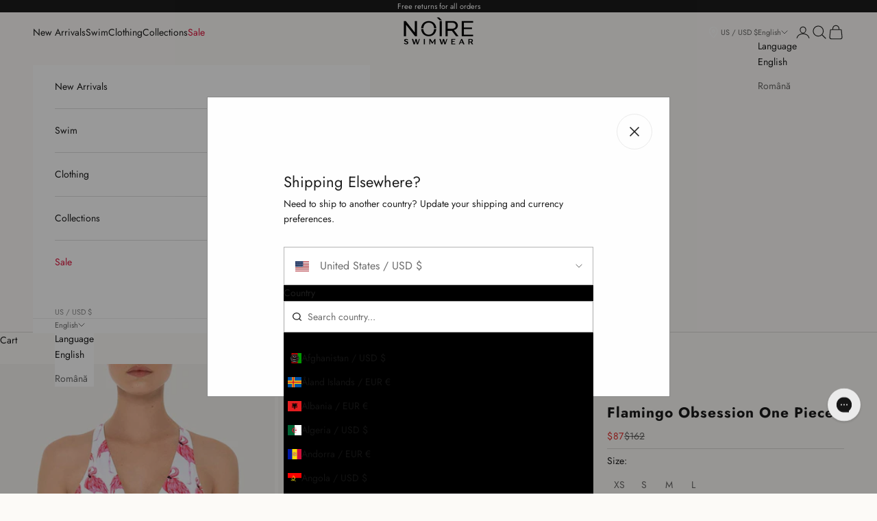

--- FILE ---
content_type: text/html; charset=utf-8
request_url: https://noire-swimwear.com/products/flamingo-obsession-one-piece
body_size: 62236
content:
<!doctype html>
<html class="no-js" lang="en" dir="ltr">
  <head>
    <meta charset="utf-8">
    <meta
      name="viewport"
      content="width=device-width, height=device-height, minimum-scale=1.0, maximum-scale=5.0"
    >

    <title>
      Flamingo Obsession One Piece
    </title>

    <!-- Slick carousel (styles) -->
    <link rel="stylesheet" type="text/css" href="https://cdnjs.cloudflare.com/ajax/libs/slick-carousel/1.9.0/slick.css">
    <link rel="stylesheet" type="text/css" href="https://cdnjs.cloudflare.com/ajax/libs/slick-carousel/1.9.0/slick-theme.css"><meta name="description" content="Expertly designed with adjustable tie sides and straps, the Flamingo Obsession One Piece allows for a customizable and comfortable fit. Complete with removable padding and an open back, this swimsuit offers versatile coverage while showcasing the perfect amount of skin with its Brazilian bottom. Details: Adjustable tie"><link rel="canonical" href="https://noire-swimwear.com/products/flamingo-obsession-one-piece">

    <!-- jQuery -->
    <script async crossorigin fetchpriority="high" src="/cdn/shopifycloud/importmap-polyfill/es-modules-shim.2.4.0.js"></script>
<script src="https://ajax.googleapis.com/ajax/libs/jquery/3.7.1/jquery.min.js"></script><link rel="shortcut icon" href="//noire-swimwear.com/cdn/shop/files/v1-black-logo-noire-circle-180.png?v=1756984825&width=96">
      <link rel="apple-touch-icon" href="//noire-swimwear.com/cdn/shop/files/v1-black-logo-noire-circle-180.png?v=1756984825&width=180"><link rel="preconnect" href="https://fonts.shopifycdn.com" crossorigin><link rel="preload" href="//noire-swimwear.com/cdn/fonts/jost/jost_n4.d47a1b6347ce4a4c9f437608011273009d91f2b7.woff2" as="font" type="font/woff2" crossorigin><link rel="preload" href="//noire-swimwear.com/cdn/fonts/jost/jost_n4.d47a1b6347ce4a4c9f437608011273009d91f2b7.woff2" as="font" type="font/woff2" crossorigin><meta property="og:type" content="product">
  <meta property="og:title" content="Flamingo Obsession One Piece">
  <meta property="product:price:amount" content="87.00">
  <meta property="product:price:currency" content="USD"><meta property="og:image" content="http://noire-swimwear.com/cdn/shop/files/Flamingo_Obsession_One_Piece_1.jpg?v=1735306322&width=2048">
  <meta property="og:image:secure_url" content="https://noire-swimwear.com/cdn/shop/files/Flamingo_Obsession_One_Piece_1.jpg?v=1735306322&width=2048">
  <meta property="og:image:width" content="2000">
  <meta property="og:image:height" content="3000"><meta property="og:description" content="Expertly designed with adjustable tie sides and straps, the Flamingo Obsession One Piece allows for a customizable and comfortable fit. Complete with removable padding and an open back, this swimsuit offers versatile coverage while showcasing the perfect amount of skin with its Brazilian bottom. Details: Adjustable tie"><meta property="og:url" content="https://noire-swimwear.com/products/flamingo-obsession-one-piece">
<meta property="og:site_name" content="NOÌRE Swimwear"><meta name="twitter:card" content="summary"><meta name="twitter:title" content="Flamingo Obsession One Piece">
  <meta name="twitter:description" content="Expertly designed with adjustable tie sides and straps, the Flamingo Obsession One Piece allows for a customizable and comfortable fit. Complete with removable padding and an open back, this swimsuit offers versatile coverage while showcasing the perfect amount of skin with its Brazilian bottom.
Details:


Adjustable tie sides and straps for fit


Removable padding for versatile support


Open back detail for stylish appeal


Brazilian coverage for sleek look


UV-resistant for lasting durability


"><meta name="twitter:image" content="https://noire-swimwear.com/cdn/shop/files/Flamingo_Obsession_One_Piece_1.jpg?crop=center&height=1200&v=1735306322&width=1200">
  <meta name="twitter:image:alt" content="">
  <script type="application/ld+json">
  {
    "@context": "https://schema.org",
    "@type": "Product",
    "productID": 9536509477130,
    "offers": [{
          "@type": "Offer",
          "name": "XS",
          "availability":"https://schema.org/OutOfStock",
          "price": 87.0,
          "priceCurrency": "USD",
          "priceValidUntil": "2026-01-31","sku": "NSW-12-Size-XS","hasMerchantReturnPolicy": {
              "merchantReturnLink": "https:\/\/noire-swimwear.com\/policies\/refund-policy"
            },"url": "https://noire-swimwear.ro/products/flamingo-obsession-one-piece?variant=49469575233802"
        },
{
          "@type": "Offer",
          "name": "S",
          "availability":"https://schema.org/InStock",
          "price": 87.0,
          "priceCurrency": "USD",
          "priceValidUntil": "2026-01-31","sku": "NSW-12-Size-S","hasMerchantReturnPolicy": {
              "merchantReturnLink": "https:\/\/noire-swimwear.com\/policies\/refund-policy"
            },"url": "https://noire-swimwear.ro/products/flamingo-obsession-one-piece?variant=49469575266570"
        },
{
          "@type": "Offer",
          "name": "M",
          "availability":"https://schema.org/OutOfStock",
          "price": 87.0,
          "priceCurrency": "USD",
          "priceValidUntil": "2026-01-31","sku": "NSW-12-Size-M","hasMerchantReturnPolicy": {
              "merchantReturnLink": "https:\/\/noire-swimwear.com\/policies\/refund-policy"
            },"url": "https://noire-swimwear.ro/products/flamingo-obsession-one-piece?variant=49469575299338"
        },
{
          "@type": "Offer",
          "name": "L",
          "availability":"https://schema.org/OutOfStock",
          "price": 87.0,
          "priceCurrency": "USD",
          "priceValidUntil": "2026-01-31","sku": "NSW-12-Size-L","hasMerchantReturnPolicy": {
              "merchantReturnLink": "https:\/\/noire-swimwear.com\/policies\/refund-policy"
            },"url": "https://noire-swimwear.ro/products/flamingo-obsession-one-piece?variant=49469575332106"
        }
],"brand": {
      "@type": "Brand",
      "name": "Noire Swimwear"
    },
    "name": "Flamingo Obsession One Piece",
    "description": "Expertly designed with adjustable tie sides and straps, the Flamingo Obsession One Piece allows for a customizable and comfortable fit. Complete with removable padding and an open back, this swimsuit offers versatile coverage while showcasing the perfect amount of skin with its Brazilian bottom.\nDetails:\n\n\nAdjustable tie sides and straps for fit\n\n\nRemovable padding for versatile support\n\n\nOpen back detail for stylish appeal\n\n\nBrazilian coverage for sleek look\n\n\nUV-resistant for lasting durability\n\n\n",
    "category": "One-Piece",
    "url": "https://noire-swimwear.ro/products/flamingo-obsession-one-piece",
    "sku": "NSW-12-Size-S","weight": {
      "@type": "QuantitativeValue",
      "unitCode": "kg",
      "value": 0.2
      },"image": {
      "@type": "ImageObject",
      "url": "https://noire-swimwear.com/cdn/shop/files/Flamingo_Obsession_One_Piece_1.jpg?v=1735306322&width=1024",
      "image": "https://noire-swimwear.com/cdn/shop/files/Flamingo_Obsession_One_Piece_1.jpg?v=1735306322&width=1024",
      "name": "",
      "width": "1024",
      "height": "1024"
    }
  }
  </script>



  <script type="application/ld+json">
  {
    "@context": "https://schema.org",
    "@type": "BreadcrumbList",
  "itemListElement": [{
      "@type": "ListItem",
      "position": 1,
      "name": "Home",
      "item": "https://noire-swimwear.ro"
    },{
          "@type": "ListItem",
          "position": 2,
          "name": "Flamingo Obsession One Piece",
          "item": "https://noire-swimwear.ro/products/flamingo-obsession-one-piece"
        }]
  }
  </script>

<style>/* Typography (heading) */
  @font-face {
  font-family: Jost;
  font-weight: 400;
  font-style: normal;
  font-display: fallback;
  src: url("//noire-swimwear.com/cdn/fonts/jost/jost_n4.d47a1b6347ce4a4c9f437608011273009d91f2b7.woff2") format("woff2"),
       url("//noire-swimwear.com/cdn/fonts/jost/jost_n4.791c46290e672b3f85c3d1c651ef2efa3819eadd.woff") format("woff");
}

@font-face {
  font-family: Jost;
  font-weight: 400;
  font-style: italic;
  font-display: fallback;
  src: url("//noire-swimwear.com/cdn/fonts/jost/jost_i4.b690098389649750ada222b9763d55796c5283a5.woff2") format("woff2"),
       url("//noire-swimwear.com/cdn/fonts/jost/jost_i4.fd766415a47e50b9e391ae7ec04e2ae25e7e28b0.woff") format("woff");
}

/* Typography (body) */
  @font-face {
  font-family: Jost;
  font-weight: 400;
  font-style: normal;
  font-display: fallback;
  src: url("//noire-swimwear.com/cdn/fonts/jost/jost_n4.d47a1b6347ce4a4c9f437608011273009d91f2b7.woff2") format("woff2"),
       url("//noire-swimwear.com/cdn/fonts/jost/jost_n4.791c46290e672b3f85c3d1c651ef2efa3819eadd.woff") format("woff");
}

@font-face {
  font-family: Jost;
  font-weight: 400;
  font-style: italic;
  font-display: fallback;
  src: url("//noire-swimwear.com/cdn/fonts/jost/jost_i4.b690098389649750ada222b9763d55796c5283a5.woff2") format("woff2"),
       url("//noire-swimwear.com/cdn/fonts/jost/jost_i4.fd766415a47e50b9e391ae7ec04e2ae25e7e28b0.woff") format("woff");
}

@font-face {
  font-family: Jost;
  font-weight: 700;
  font-style: normal;
  font-display: fallback;
  src: url("//noire-swimwear.com/cdn/fonts/jost/jost_n7.921dc18c13fa0b0c94c5e2517ffe06139c3615a3.woff2") format("woff2"),
       url("//noire-swimwear.com/cdn/fonts/jost/jost_n7.cbfc16c98c1e195f46c536e775e4e959c5f2f22b.woff") format("woff");
}

@font-face {
  font-family: Jost;
  font-weight: 700;
  font-style: italic;
  font-display: fallback;
  src: url("//noire-swimwear.com/cdn/fonts/jost/jost_i7.d8201b854e41e19d7ed9b1a31fe4fe71deea6d3f.woff2") format("woff2"),
       url("//noire-swimwear.com/cdn/fonts/jost/jost_i7.eae515c34e26b6c853efddc3fc0c552e0de63757.woff") format("woff");
}

:root {
    /* Container */
    --container-max-width: 100%;
    --container-xxs-max-width: 27.5rem; /* 440px */
    --container-xs-max-width: 42.5rem; /* 680px */
    --container-sm-max-width: 61.25rem; /* 980px */
    --container-md-max-width: 71.875rem; /* 1150px */
    --container-lg-max-width: 78.75rem; /* 1260px */
    --container-xl-max-width: 85rem; /* 1360px */
    --container-gutter: 1.25rem;

    --section-vertical-spacing: 2.5rem;
    --section-vertical-spacing-tight:2.5rem;

    --section-stack-gap:2.25rem;
    --section-stack-gap-tight:2.25rem;

    /* Form settings */
    --form-gap: 1.25rem; /* Gap between fieldset and submit button */
    --fieldset-gap: 1rem; /* Gap between each form input within a fieldset */
    --form-control-gap: 0.625rem; /* Gap between input and label (ignored for floating label) */
    --checkbox-control-gap: 0.75rem; /* Horizontal gap between checkbox and its associated label */
    --input-padding-block: 0.65rem; /* Vertical padding for input, textarea and native select */
    --input-padding-inline: 0.8rem; /* Horizontal padding for input, textarea and native select */
    --checkbox-size: 0.875rem; /* Size (width and height) for checkbox */

    /* Other sizes */
    --sticky-area-height: calc(var(--announcement-bar-is-sticky, 0) * var(--announcement-bar-height, 0px) + var(--header-is-sticky, 0) * var(--header-is-visible, 1) * var(--header-height, 0px));

    /* RTL support */
    --transform-logical-flip: 1;
    --transform-origin-start: left;
    --transform-origin-end: right;

    /**
     * ---------------------------------------------------------------------
     * TYPOGRAPHY
     * ---------------------------------------------------------------------
     */

    /* Font properties */
    --heading-font-family: Jost, sans-serif;
    --heading-font-weight: 400;
    --heading-font-style: normal;
    --heading-text-transform: normal;
    --heading-letter-spacing: 0.18em;
    --text-font-family: Jost, sans-serif;
    --text-font-weight: 400;
    --text-font-style: normal;
    --text-letter-spacing: 0.0em;
    --button-font: var(--text-font-style) var(--text-font-weight) var(--text-sm) / 1.65 var(--text-font-family);
    --button-text-transform: uppercase;
    --button-letter-spacing: 0.18em;

    /* Font sizes */--text-heading-size-factor: 1;
    --text-h1: max(0.6875rem, clamp(1.375rem, 1.146341463414634rem + 0.975609756097561vw, 2rem) * var(--text-heading-size-factor));
    --text-h2: max(0.6875rem, clamp(1.25rem, 1.0670731707317074rem + 0.7804878048780488vw, 1.75rem) * var(--text-heading-size-factor));
    --text-h3: max(0.6875rem, clamp(1.125rem, 1.0335365853658536rem + 0.3902439024390244vw, 1.375rem) * var(--text-heading-size-factor));
    --text-h4: max(0.6875rem, clamp(1rem, 0.9542682926829268rem + 0.1951219512195122vw, 1.125rem) * var(--text-heading-size-factor));
    --text-h5: calc(0.875rem * var(--text-heading-size-factor));
    --text-h6: calc(0.75rem * var(--text-heading-size-factor));

    --text-xs: 0.75rem;
    --text-sm: 0.8125rem;
    --text-base: 0.875rem;
    --text-lg: 1.0rem;
    --text-xl: 1.125rem;

    /* Rounded variables (used for border radius) */
    --rounded-full: 9999px;
    --button-border-radius: 0.0rem;
    --input-border-radius: 0.0rem;

    /* Box shadow */
    --shadow-sm: 0 2px 8px rgb(0 0 0 / 0.05);
    --shadow: 0 5px 15px rgb(0 0 0 / 0.05);
    --shadow-md: 0 5px 30px rgb(0 0 0 / 0.05);
    --shadow-block: px px px rgb(var(--text-primary) / 0.0);

    /**
     * ---------------------------------------------------------------------
     * OTHER
     * ---------------------------------------------------------------------
     */

    --checkmark-svg-url: url(//noire-swimwear.com/cdn/shop/t/70/assets/checkmark.svg?v=77552481021870063511765802915);
    --cursor-zoom-in-svg-url: url(//noire-swimwear.com/cdn/shop/t/70/assets/cursor-zoom-in.svg?v=165274803607234829081765802915);
  }

  [dir="rtl"]:root {
    /* RTL support */
    --transform-logical-flip: -1;
    --transform-origin-start: right;
    --transform-origin-end: left;
  }

  @media screen and (min-width: 700px) {
    :root {
      /* Typography (font size) */
      --text-xs: 0.75rem;
      --text-sm: 0.8125rem;
      --text-base: 0.875rem;
      --text-lg: 1.0rem;
      --text-xl: 1.25rem;

      /* Spacing settings */
      --container-gutter: 2rem;
    }
  }

  @media screen and (min-width: 1000px) {
    :root {
      /* Spacing settings */
      --container-gutter: 3rem;

      --section-vertical-spacing: 4rem;
      --section-vertical-spacing-tight: 4rem;

      --section-stack-gap:3rem;
      --section-stack-gap-tight:3rem;
    }
  }:root {/* Overlay used for modal */
    --page-overlay: 0 0 0 / 0.4;

    /* We use the first scheme background as default */
    --page-background: ;

    /* Product colors */
    --on-sale-text: 227 44 43;
    --on-sale-badge-background: 227 44 43;
    --on-sale-badge-text: 255 255 255;
    --sold-out-badge-background: 239 239 239;
    --sold-out-badge-text: 0 0 0 / 0.65;
    --custom-badge-background: 28 28 28;
    --custom-badge-text: 255 255 255;
    --star-color: 28 28 28;

    /* Status colors */
    --success-background: 212 227 203;
    --success-text: 48 122 7;
    --warning-background: 253 241 224;
    --warning-text: 237 138 0;
    --error-background: 243 204 204;
    --error-text: 203 43 43;
  }.color-scheme--scheme-1 {
      /* Color settings */--accent: 28 28 28;
      --text-color: 28 28 28;
      --background: 239 239 239 / 1.0;
      --background-without-opacity: 239 239 239;
      --background-gradient: ;--border-color: 207 207 207;/* Button colors */
      --button-background: 28 28 28;
      --button-text-color: 255 255 255;

      /* Circled buttons */
      --circle-button-background: 255 255 255;
      --circle-button-text-color: 28 28 28;
    }.shopify-section:has(.section-spacing.color-scheme--bg-609ecfcfee2f667ac6c12366fc6ece56) + .shopify-section:has(.section-spacing.color-scheme--bg-609ecfcfee2f667ac6c12366fc6ece56:not(.bordered-section)) .section-spacing {
      padding-block-start: 0;
    }.color-scheme--scheme-2 {
      /* Color settings */--accent: 28 28 28;
      --text-color: 28 28 28;
      --background: 255 255 255 / 1.0;
      --background-without-opacity: 255 255 255;
      --background-gradient: ;--border-color: 221 221 221;/* Button colors */
      --button-background: 28 28 28;
      --button-text-color: 255 255 255;

      /* Circled buttons */
      --circle-button-background: 255 255 255;
      --circle-button-text-color: 28 28 28;
    }.shopify-section:has(.section-spacing.color-scheme--bg-54922f2e920ba8346f6dc0fba343d673) + .shopify-section:has(.section-spacing.color-scheme--bg-54922f2e920ba8346f6dc0fba343d673:not(.bordered-section)) .section-spacing {
      padding-block-start: 0;
    }.color-scheme--scheme-3 {
      /* Color settings */--accent: 255 255 255;
      --text-color: 255 255 255;
      --background: 28 28 28 / 1.0;
      --background-without-opacity: 28 28 28;
      --background-gradient: ;--border-color: 62 62 62;/* Button colors */
      --button-background: 255 255 255;
      --button-text-color: 28 28 28;

      /* Circled buttons */
      --circle-button-background: 255 255 255;
      --circle-button-text-color: 28 28 28;
    }.shopify-section:has(.section-spacing.color-scheme--bg-c1f8cb21047e4797e94d0969dc5d1e44) + .shopify-section:has(.section-spacing.color-scheme--bg-c1f8cb21047e4797e94d0969dc5d1e44:not(.bordered-section)) .section-spacing {
      padding-block-start: 0;
    }.color-scheme--scheme-4 {
      /* Color settings */--accent: 255 255 255;
      --text-color: 255 255 255;
      --background: 0 0 0 / 0.0;
      --background-without-opacity: 0 0 0;
      --background-gradient: ;--border-color: 255 255 255;/* Button colors */
      --button-background: 255 255 255;
      --button-text-color: 28 28 28;

      /* Circled buttons */
      --circle-button-background: 255 255 255;
      --circle-button-text-color: 28 28 28;
    }.shopify-section:has(.section-spacing.color-scheme--bg-3671eee015764974ee0aef1536023e0f) + .shopify-section:has(.section-spacing.color-scheme--bg-3671eee015764974ee0aef1536023e0f:not(.bordered-section)) .section-spacing {
      padding-block-start: 0;
    }.color-scheme--scheme-05b4fca3-e35c-4969-906d-055b90c9e504 {
      /* Color settings */--accent: 28 28 28;
      --text-color: 28 28 28;
      --background: 252 250 247 / 1.0;
      --background-without-opacity: 252 250 247;
      --background-gradient: ;--border-color: 218 217 214;/* Button colors */
      --button-background: 28 28 28;
      --button-text-color: 255 255 255;

      /* Circled buttons */
      --circle-button-background: 252 250 247;
      --circle-button-text-color: 28 28 28;
    }.shopify-section:has(.section-spacing.color-scheme--bg-4a4abab59cf03240faa6fc7dd7156774) + .shopify-section:has(.section-spacing.color-scheme--bg-4a4abab59cf03240faa6fc7dd7156774:not(.bordered-section)) .section-spacing {
      padding-block-start: 0;
    }.color-scheme--scheme-e1db6470-3109-45ac-873a-69e694ca804d {
      /* Color settings */--accent: 0 0 0;
      --text-color: 0 0 0;
      --background: 222 211 198 / 1.0;
      --background-without-opacity: 222 211 198;
      --background-gradient: ;--border-color: 189 179 168;/* Button colors */
      --button-background: 0 0 0;
      --button-text-color: 255 255 255;

      /* Circled buttons */
      --circle-button-background: 0 0 0;
      --circle-button-text-color: 255 255 255;
    }.shopify-section:has(.section-spacing.color-scheme--bg-04c8344c60523b46e7e9535c2a8af117) + .shopify-section:has(.section-spacing.color-scheme--bg-04c8344c60523b46e7e9535c2a8af117:not(.bordered-section)) .section-spacing {
      padding-block-start: 0;
    }.color-scheme--scheme-688d9a08-bc41-4034-b9eb-40a391787db8 {
      /* Color settings */--accent: 28 28 28;
      --text-color: 28 28 28;
      --background: 252 250 247 / 1.0;
      --background-without-opacity: 252 250 247;
      --background-gradient: ;--border-color: 218 217 214;/* Button colors */
      --button-background: 28 28 28;
      --button-text-color: 255 255 255;

      /* Circled buttons */
      --circle-button-background: 255 255 255;
      --circle-button-text-color: 28 28 28;
    }.shopify-section:has(.section-spacing.color-scheme--bg-4a4abab59cf03240faa6fc7dd7156774) + .shopify-section:has(.section-spacing.color-scheme--bg-4a4abab59cf03240faa6fc7dd7156774:not(.bordered-section)) .section-spacing {
      padding-block-start: 0;
    }.color-scheme--dialog {
      /* Color settings */--accent: 28 28 28;
      --text-color: 28 28 28;
      --background: 255 255 255 / 1.0;
      --background-without-opacity: 255 255 255;
      --background-gradient: ;--border-color: 221 221 221;/* Button colors */
      --button-background: 28 28 28;
      --button-text-color: 255 255 255;

      /* Circled buttons */
      --circle-button-background: 255 255 255;
      --circle-button-text-color: 28 28 28;
    }
</style><script>
  document.documentElement.classList.replace('no-js', 'js');

  // This allows to expose several variables to the global scope, to be used in scripts
  window.themeVariables = {
    settings: {
      showPageTransition: false,
      pageType: "product",
      moneyFormat: "${{amount}}",
      moneyWithCurrencyFormat: "${{amount}} USD",
      currencyCodeEnabled: false,
      cartType: "drawer",
      staggerMenuApparition: true
    },

    strings: {
      addToCartButton: "Add to cart",
      soldOutButton: "Sold out",
      preOrderButton: "Pre-order",
      unavailableButton: "Unavailable",
      addedToCart: "Added to your cart!",
      closeGallery: "Close gallery",
      zoomGallery: "Zoom picture",
      errorGallery: "Image cannot be loaded",
      soldOutBadge: "Sold out",
      discountBadge: "Save @@",
      sku: "SKU:",
      shippingEstimatorNoResults: "Sorry, we do not ship to your address.",
      shippingEstimatorOneResult: "There is one shipping rate for your address:",
      shippingEstimatorMultipleResults: "There are several shipping rates for your address:",
      shippingEstimatorError: "One or more error occurred while retrieving shipping rates:",
      next: "Next",
      previous: "Previous"
    },

    mediaQueries: {
      'sm': 'screen and (min-width: 700px)',
      'md': 'screen and (min-width: 1000px)',
      'lg': 'screen and (min-width: 1150px)',
      'xl': 'screen and (min-width: 1400px)',
      '2xl': 'screen and (min-width: 1600px)',
      'sm-max': 'screen and (max-width: 699px)',
      'md-max': 'screen and (max-width: 999px)',
      'lg-max': 'screen and (max-width: 1149px)',
      'xl-max': 'screen and (max-width: 1399px)',
      '2xl-max': 'screen and (max-width: 1599px)',
      'motion-safe': '(prefers-reduced-motion: no-preference)',
      'motion-reduce': '(prefers-reduced-motion: reduce)',
      'supports-hover': 'screen and (pointer: fine)',
      'supports-touch': 'screen and (hover: none)'
    }
  };</script><script>
      if (!(HTMLScriptElement.supports && HTMLScriptElement.supports('importmap'))) {
        const s = document.createElement('script');
        s.async = true;
        s.src = "//noire-swimwear.com/cdn/shop/t/70/assets/es-module-shims.min.js?v=163628956881225179081765802867";
        document.head.appendChild(s);
      }
    </script>

    <script type="importmap">
      {
        "imports": {
          "vendor": "//noire-swimwear.com/cdn/shop/t/70/assets/vendor.min.js?v=55120211853256353121765802876",
          "theme": "//noire-swimwear.com/cdn/shop/t/70/assets/theme.js?v=103745285415812241201765802875",
          "photoswipe": "//noire-swimwear.com/cdn/shop/t/70/assets/photoswipe.min.js?v=20290624223189769891765802871"
        }
      }
    </script>

    <script type="module" src="//noire-swimwear.com/cdn/shop/t/70/assets/vendor.min.js?v=55120211853256353121765802876"></script>
    <script type="module" src="//noire-swimwear.com/cdn/shop/t/70/assets/theme.js?v=103745285415812241201765802875"></script>
    <script src="https://cdnjs.cloudflare.com/ajax/libs/jquery-cookie/1.4.1/jquery.cookie.min.js"></script>

    <script>window.performance && window.performance.mark && window.performance.mark('shopify.content_for_header.start');</script><meta name="google-site-verification" content="2IewUDynR4GJO2u5IG3QQVGpe1JJS7xUgYVmegRMoK0">
<meta id="shopify-digital-wallet" name="shopify-digital-wallet" content="/75582734602/digital_wallets/dialog">
<meta name="shopify-checkout-api-token" content="e928ab45793287b13bc716a355face5d">
<meta id="in-context-paypal-metadata" data-shop-id="75582734602" data-venmo-supported="false" data-environment="production" data-locale="en_US" data-paypal-v4="true" data-currency="USD">
<link rel="alternate" hreflang="x-default" href="https://noire-swimwear.ro/products/costum-baie-intreg-flamingo-obsession">
<link rel="alternate" hreflang="ro" href="https://noire-swimwear.ro/products/costum-baie-intreg-flamingo-obsession">
<link rel="alternate" hreflang="en" href="https://noire-swimwear.ro/en/products/flamingo-obsession-one-piece">
<link rel="alternate" hreflang="en-AT" href="https://noire-swimwear.eu/products/flamingo-obsession-one-piece">
<link rel="alternate" hreflang="ro-AT" href="https://noire-swimwear.eu/ro/products/costum-baie-intreg-flamingo-obsession">
<link rel="alternate" hreflang="en-BE" href="https://noire-swimwear.eu/products/flamingo-obsession-one-piece">
<link rel="alternate" hreflang="ro-BE" href="https://noire-swimwear.eu/ro/products/costum-baie-intreg-flamingo-obsession">
<link rel="alternate" hreflang="en-CH" href="https://noire-swimwear.eu/products/flamingo-obsession-one-piece">
<link rel="alternate" hreflang="ro-CH" href="https://noire-swimwear.eu/ro/products/costum-baie-intreg-flamingo-obsession">
<link rel="alternate" hreflang="en-CZ" href="https://noire-swimwear.eu/products/flamingo-obsession-one-piece">
<link rel="alternate" hreflang="ro-CZ" href="https://noire-swimwear.eu/ro/products/costum-baie-intreg-flamingo-obsession">
<link rel="alternate" hreflang="en-DE" href="https://noire-swimwear.eu/products/flamingo-obsession-one-piece">
<link rel="alternate" hreflang="ro-DE" href="https://noire-swimwear.eu/ro/products/costum-baie-intreg-flamingo-obsession">
<link rel="alternate" hreflang="en-DK" href="https://noire-swimwear.eu/products/flamingo-obsession-one-piece">
<link rel="alternate" hreflang="ro-DK" href="https://noire-swimwear.eu/ro/products/costum-baie-intreg-flamingo-obsession">
<link rel="alternate" hreflang="en-ES" href="https://noire-swimwear.eu/products/flamingo-obsession-one-piece">
<link rel="alternate" hreflang="ro-ES" href="https://noire-swimwear.eu/ro/products/costum-baie-intreg-flamingo-obsession">
<link rel="alternate" hreflang="en-FI" href="https://noire-swimwear.eu/products/flamingo-obsession-one-piece">
<link rel="alternate" hreflang="ro-FI" href="https://noire-swimwear.eu/ro/products/costum-baie-intreg-flamingo-obsession">
<link rel="alternate" hreflang="en-FR" href="https://noire-swimwear.eu/products/flamingo-obsession-one-piece">
<link rel="alternate" hreflang="ro-FR" href="https://noire-swimwear.eu/ro/products/costum-baie-intreg-flamingo-obsession">
<link rel="alternate" hreflang="en-GB" href="https://noire-swimwear.eu/products/flamingo-obsession-one-piece">
<link rel="alternate" hreflang="ro-GB" href="https://noire-swimwear.eu/ro/products/costum-baie-intreg-flamingo-obsession">
<link rel="alternate" hreflang="en-IE" href="https://noire-swimwear.eu/products/flamingo-obsession-one-piece">
<link rel="alternate" hreflang="ro-IE" href="https://noire-swimwear.eu/ro/products/costum-baie-intreg-flamingo-obsession">
<link rel="alternate" hreflang="en-IT" href="https://noire-swimwear.eu/products/flamingo-obsession-one-piece">
<link rel="alternate" hreflang="ro-IT" href="https://noire-swimwear.eu/ro/products/costum-baie-intreg-flamingo-obsession">
<link rel="alternate" hreflang="en-NL" href="https://noire-swimwear.eu/products/flamingo-obsession-one-piece">
<link rel="alternate" hreflang="ro-NL" href="https://noire-swimwear.eu/ro/products/costum-baie-intreg-flamingo-obsession">
<link rel="alternate" hreflang="en-NO" href="https://noire-swimwear.eu/products/flamingo-obsession-one-piece">
<link rel="alternate" hreflang="ro-NO" href="https://noire-swimwear.eu/ro/products/costum-baie-intreg-flamingo-obsession">
<link rel="alternate" hreflang="en-PL" href="https://noire-swimwear.eu/products/flamingo-obsession-one-piece">
<link rel="alternate" hreflang="ro-PL" href="https://noire-swimwear.eu/ro/products/costum-baie-intreg-flamingo-obsession">
<link rel="alternate" hreflang="en-PT" href="https://noire-swimwear.eu/products/flamingo-obsession-one-piece">
<link rel="alternate" hreflang="ro-PT" href="https://noire-swimwear.eu/ro/products/costum-baie-intreg-flamingo-obsession">
<link rel="alternate" hreflang="en-SE" href="https://noire-swimwear.eu/products/flamingo-obsession-one-piece">
<link rel="alternate" hreflang="ro-SE" href="https://noire-swimwear.eu/ro/products/costum-baie-intreg-flamingo-obsession">
<link rel="alternate" hreflang="en-AX" href="https://noire-swimwear.eu/products/flamingo-obsession-one-piece">
<link rel="alternate" hreflang="ro-AX" href="https://noire-swimwear.eu/ro/products/costum-baie-intreg-flamingo-obsession">
<link rel="alternate" hreflang="en-AL" href="https://noire-swimwear.eu/products/flamingo-obsession-one-piece">
<link rel="alternate" hreflang="ro-AL" href="https://noire-swimwear.eu/ro/products/costum-baie-intreg-flamingo-obsession">
<link rel="alternate" hreflang="en-AD" href="https://noire-swimwear.eu/products/flamingo-obsession-one-piece">
<link rel="alternate" hreflang="ro-AD" href="https://noire-swimwear.eu/ro/products/costum-baie-intreg-flamingo-obsession">
<link rel="alternate" hreflang="en-BY" href="https://noire-swimwear.eu/products/flamingo-obsession-one-piece">
<link rel="alternate" hreflang="ro-BY" href="https://noire-swimwear.eu/ro/products/costum-baie-intreg-flamingo-obsession">
<link rel="alternate" hreflang="en-BA" href="https://noire-swimwear.eu/products/flamingo-obsession-one-piece">
<link rel="alternate" hreflang="ro-BA" href="https://noire-swimwear.eu/ro/products/costum-baie-intreg-flamingo-obsession">
<link rel="alternate" hreflang="en-BG" href="https://noire-swimwear.eu/products/flamingo-obsession-one-piece">
<link rel="alternate" hreflang="ro-BG" href="https://noire-swimwear.eu/ro/products/costum-baie-intreg-flamingo-obsession">
<link rel="alternate" hreflang="en-HR" href="https://noire-swimwear.eu/products/flamingo-obsession-one-piece">
<link rel="alternate" hreflang="ro-HR" href="https://noire-swimwear.eu/ro/products/costum-baie-intreg-flamingo-obsession">
<link rel="alternate" hreflang="en-EE" href="https://noire-swimwear.eu/products/flamingo-obsession-one-piece">
<link rel="alternate" hreflang="ro-EE" href="https://noire-swimwear.eu/ro/products/costum-baie-intreg-flamingo-obsession">
<link rel="alternate" hreflang="en-FO" href="https://noire-swimwear.eu/products/flamingo-obsession-one-piece">
<link rel="alternate" hreflang="ro-FO" href="https://noire-swimwear.eu/ro/products/costum-baie-intreg-flamingo-obsession">
<link rel="alternate" hreflang="en-GI" href="https://noire-swimwear.eu/products/flamingo-obsession-one-piece">
<link rel="alternate" hreflang="ro-GI" href="https://noire-swimwear.eu/ro/products/costum-baie-intreg-flamingo-obsession">
<link rel="alternate" hreflang="en-GR" href="https://noire-swimwear.eu/products/flamingo-obsession-one-piece">
<link rel="alternate" hreflang="ro-GR" href="https://noire-swimwear.eu/ro/products/costum-baie-intreg-flamingo-obsession">
<link rel="alternate" hreflang="en-GG" href="https://noire-swimwear.eu/products/flamingo-obsession-one-piece">
<link rel="alternate" hreflang="ro-GG" href="https://noire-swimwear.eu/ro/products/costum-baie-intreg-flamingo-obsession">
<link rel="alternate" hreflang="en-HU" href="https://noire-swimwear.eu/products/flamingo-obsession-one-piece">
<link rel="alternate" hreflang="ro-HU" href="https://noire-swimwear.eu/ro/products/costum-baie-intreg-flamingo-obsession">
<link rel="alternate" hreflang="en-IS" href="https://noire-swimwear.eu/products/flamingo-obsession-one-piece">
<link rel="alternate" hreflang="ro-IS" href="https://noire-swimwear.eu/ro/products/costum-baie-intreg-flamingo-obsession">
<link rel="alternate" hreflang="en-IM" href="https://noire-swimwear.eu/products/flamingo-obsession-one-piece">
<link rel="alternate" hreflang="ro-IM" href="https://noire-swimwear.eu/ro/products/costum-baie-intreg-flamingo-obsession">
<link rel="alternate" hreflang="en-JE" href="https://noire-swimwear.eu/products/flamingo-obsession-one-piece">
<link rel="alternate" hreflang="ro-JE" href="https://noire-swimwear.eu/ro/products/costum-baie-intreg-flamingo-obsession">
<link rel="alternate" hreflang="en-XK" href="https://noire-swimwear.eu/products/flamingo-obsession-one-piece">
<link rel="alternate" hreflang="ro-XK" href="https://noire-swimwear.eu/ro/products/costum-baie-intreg-flamingo-obsession">
<link rel="alternate" hreflang="en-LV" href="https://noire-swimwear.eu/products/flamingo-obsession-one-piece">
<link rel="alternate" hreflang="ro-LV" href="https://noire-swimwear.eu/ro/products/costum-baie-intreg-flamingo-obsession">
<link rel="alternate" hreflang="en-LI" href="https://noire-swimwear.eu/products/flamingo-obsession-one-piece">
<link rel="alternate" hreflang="ro-LI" href="https://noire-swimwear.eu/ro/products/costum-baie-intreg-flamingo-obsession">
<link rel="alternate" hreflang="en-LT" href="https://noire-swimwear.eu/products/flamingo-obsession-one-piece">
<link rel="alternate" hreflang="ro-LT" href="https://noire-swimwear.eu/ro/products/costum-baie-intreg-flamingo-obsession">
<link rel="alternate" hreflang="en-LU" href="https://noire-swimwear.eu/products/flamingo-obsession-one-piece">
<link rel="alternate" hreflang="ro-LU" href="https://noire-swimwear.eu/ro/products/costum-baie-intreg-flamingo-obsession">
<link rel="alternate" hreflang="en-MK" href="https://noire-swimwear.eu/products/flamingo-obsession-one-piece">
<link rel="alternate" hreflang="ro-MK" href="https://noire-swimwear.eu/ro/products/costum-baie-intreg-flamingo-obsession">
<link rel="alternate" hreflang="en-MT" href="https://noire-swimwear.eu/products/flamingo-obsession-one-piece">
<link rel="alternate" hreflang="ro-MT" href="https://noire-swimwear.eu/ro/products/costum-baie-intreg-flamingo-obsession">
<link rel="alternate" hreflang="en-MD" href="https://noire-swimwear.eu/products/flamingo-obsession-one-piece">
<link rel="alternate" hreflang="ro-MD" href="https://noire-swimwear.eu/ro/products/costum-baie-intreg-flamingo-obsession">
<link rel="alternate" hreflang="en-MC" href="https://noire-swimwear.eu/products/flamingo-obsession-one-piece">
<link rel="alternate" hreflang="ro-MC" href="https://noire-swimwear.eu/ro/products/costum-baie-intreg-flamingo-obsession">
<link rel="alternate" hreflang="en-ME" href="https://noire-swimwear.eu/products/flamingo-obsession-one-piece">
<link rel="alternate" hreflang="ro-ME" href="https://noire-swimwear.eu/ro/products/costum-baie-intreg-flamingo-obsession">
<link rel="alternate" hreflang="en-RU" href="https://noire-swimwear.eu/products/flamingo-obsession-one-piece">
<link rel="alternate" hreflang="ro-RU" href="https://noire-swimwear.eu/ro/products/costum-baie-intreg-flamingo-obsession">
<link rel="alternate" hreflang="en-SM" href="https://noire-swimwear.eu/products/flamingo-obsession-one-piece">
<link rel="alternate" hreflang="ro-SM" href="https://noire-swimwear.eu/ro/products/costum-baie-intreg-flamingo-obsession">
<link rel="alternate" hreflang="en-RS" href="https://noire-swimwear.eu/products/flamingo-obsession-one-piece">
<link rel="alternate" hreflang="ro-RS" href="https://noire-swimwear.eu/ro/products/costum-baie-intreg-flamingo-obsession">
<link rel="alternate" hreflang="en-SK" href="https://noire-swimwear.eu/products/flamingo-obsession-one-piece">
<link rel="alternate" hreflang="ro-SK" href="https://noire-swimwear.eu/ro/products/costum-baie-intreg-flamingo-obsession">
<link rel="alternate" hreflang="en-SI" href="https://noire-swimwear.eu/products/flamingo-obsession-one-piece">
<link rel="alternate" hreflang="ro-SI" href="https://noire-swimwear.eu/ro/products/costum-baie-intreg-flamingo-obsession">
<link rel="alternate" hreflang="en-SJ" href="https://noire-swimwear.eu/products/flamingo-obsession-one-piece">
<link rel="alternate" hreflang="ro-SJ" href="https://noire-swimwear.eu/ro/products/costum-baie-intreg-flamingo-obsession">
<link rel="alternate" hreflang="en-UA" href="https://noire-swimwear.eu/products/flamingo-obsession-one-piece">
<link rel="alternate" hreflang="ro-UA" href="https://noire-swimwear.eu/ro/products/costum-baie-intreg-flamingo-obsession">
<link rel="alternate" hreflang="en-VA" href="https://noire-swimwear.eu/products/flamingo-obsession-one-piece">
<link rel="alternate" hreflang="ro-VA" href="https://noire-swimwear.eu/ro/products/costum-baie-intreg-flamingo-obsession">
<link rel="alternate" hreflang="en-AE" href="https://noire-swimwear.com/products/flamingo-obsession-one-piece">
<link rel="alternate" hreflang="ro-AE" href="https://noire-swimwear.com/ro/products/costum-baie-intreg-flamingo-obsession">
<link rel="alternate" hreflang="en-AU" href="https://noire-swimwear.com/products/flamingo-obsession-one-piece">
<link rel="alternate" hreflang="ro-AU" href="https://noire-swimwear.com/ro/products/costum-baie-intreg-flamingo-obsession">
<link rel="alternate" hreflang="en-CA" href="https://noire-swimwear.com/products/flamingo-obsession-one-piece">
<link rel="alternate" hreflang="ro-CA" href="https://noire-swimwear.com/ro/products/costum-baie-intreg-flamingo-obsession">
<link rel="alternate" hreflang="en-HK" href="https://noire-swimwear.com/products/flamingo-obsession-one-piece">
<link rel="alternate" hreflang="ro-HK" href="https://noire-swimwear.com/ro/products/costum-baie-intreg-flamingo-obsession">
<link rel="alternate" hreflang="en-IL" href="https://noire-swimwear.com/products/flamingo-obsession-one-piece">
<link rel="alternate" hreflang="ro-IL" href="https://noire-swimwear.com/ro/products/costum-baie-intreg-flamingo-obsession">
<link rel="alternate" hreflang="en-JP" href="https://noire-swimwear.com/products/flamingo-obsession-one-piece">
<link rel="alternate" hreflang="ro-JP" href="https://noire-swimwear.com/ro/products/costum-baie-intreg-flamingo-obsession">
<link rel="alternate" hreflang="en-KR" href="https://noire-swimwear.com/products/flamingo-obsession-one-piece">
<link rel="alternate" hreflang="ro-KR" href="https://noire-swimwear.com/ro/products/costum-baie-intreg-flamingo-obsession">
<link rel="alternate" hreflang="en-MY" href="https://noire-swimwear.com/products/flamingo-obsession-one-piece">
<link rel="alternate" hreflang="ro-MY" href="https://noire-swimwear.com/ro/products/costum-baie-intreg-flamingo-obsession">
<link rel="alternate" hreflang="en-NZ" href="https://noire-swimwear.com/products/flamingo-obsession-one-piece">
<link rel="alternate" hreflang="ro-NZ" href="https://noire-swimwear.com/ro/products/costum-baie-intreg-flamingo-obsession">
<link rel="alternate" hreflang="en-SG" href="https://noire-swimwear.com/products/flamingo-obsession-one-piece">
<link rel="alternate" hreflang="ro-SG" href="https://noire-swimwear.com/ro/products/costum-baie-intreg-flamingo-obsession">
<link rel="alternate" hreflang="en-US" href="https://noire-swimwear.com/products/flamingo-obsession-one-piece">
<link rel="alternate" hreflang="ro-US" href="https://noire-swimwear.com/ro/products/costum-baie-intreg-flamingo-obsession">
<link rel="alternate" hreflang="en-AF" href="https://noire-swimwear.com/products/flamingo-obsession-one-piece">
<link rel="alternate" hreflang="ro-AF" href="https://noire-swimwear.com/ro/products/costum-baie-intreg-flamingo-obsession">
<link rel="alternate" hreflang="en-AM" href="https://noire-swimwear.com/products/flamingo-obsession-one-piece">
<link rel="alternate" hreflang="ro-AM" href="https://noire-swimwear.com/ro/products/costum-baie-intreg-flamingo-obsession">
<link rel="alternate" hreflang="en-AZ" href="https://noire-swimwear.com/products/flamingo-obsession-one-piece">
<link rel="alternate" hreflang="ro-AZ" href="https://noire-swimwear.com/ro/products/costum-baie-intreg-flamingo-obsession">
<link rel="alternate" hreflang="en-BH" href="https://noire-swimwear.com/products/flamingo-obsession-one-piece">
<link rel="alternate" hreflang="ro-BH" href="https://noire-swimwear.com/ro/products/costum-baie-intreg-flamingo-obsession">
<link rel="alternate" hreflang="en-BD" href="https://noire-swimwear.com/products/flamingo-obsession-one-piece">
<link rel="alternate" hreflang="ro-BD" href="https://noire-swimwear.com/ro/products/costum-baie-intreg-flamingo-obsession">
<link rel="alternate" hreflang="en-BT" href="https://noire-swimwear.com/products/flamingo-obsession-one-piece">
<link rel="alternate" hreflang="ro-BT" href="https://noire-swimwear.com/ro/products/costum-baie-intreg-flamingo-obsession">
<link rel="alternate" hreflang="en-BN" href="https://noire-swimwear.com/products/flamingo-obsession-one-piece">
<link rel="alternate" hreflang="ro-BN" href="https://noire-swimwear.com/ro/products/costum-baie-intreg-flamingo-obsession">
<link rel="alternate" hreflang="en-KH" href="https://noire-swimwear.com/products/flamingo-obsession-one-piece">
<link rel="alternate" hreflang="ro-KH" href="https://noire-swimwear.com/ro/products/costum-baie-intreg-flamingo-obsession">
<link rel="alternate" hreflang="en-CN" href="https://noire-swimwear.com/products/flamingo-obsession-one-piece">
<link rel="alternate" hreflang="ro-CN" href="https://noire-swimwear.com/ro/products/costum-baie-intreg-flamingo-obsession">
<link rel="alternate" hreflang="en-CY" href="https://noire-swimwear.com/products/flamingo-obsession-one-piece">
<link rel="alternate" hreflang="ro-CY" href="https://noire-swimwear.com/ro/products/costum-baie-intreg-flamingo-obsession">
<link rel="alternate" hreflang="en-GE" href="https://noire-swimwear.com/products/flamingo-obsession-one-piece">
<link rel="alternate" hreflang="ro-GE" href="https://noire-swimwear.com/ro/products/costum-baie-intreg-flamingo-obsession">
<link rel="alternate" hreflang="en-IN" href="https://noire-swimwear.com/products/flamingo-obsession-one-piece">
<link rel="alternate" hreflang="ro-IN" href="https://noire-swimwear.com/ro/products/costum-baie-intreg-flamingo-obsession">
<link rel="alternate" hreflang="en-ID" href="https://noire-swimwear.com/products/flamingo-obsession-one-piece">
<link rel="alternate" hreflang="ro-ID" href="https://noire-swimwear.com/ro/products/costum-baie-intreg-flamingo-obsession">
<link rel="alternate" hreflang="en-JO" href="https://noire-swimwear.com/products/flamingo-obsession-one-piece">
<link rel="alternate" hreflang="ro-JO" href="https://noire-swimwear.com/ro/products/costum-baie-intreg-flamingo-obsession">
<link rel="alternate" hreflang="en-KZ" href="https://noire-swimwear.com/products/flamingo-obsession-one-piece">
<link rel="alternate" hreflang="ro-KZ" href="https://noire-swimwear.com/ro/products/costum-baie-intreg-flamingo-obsession">
<link rel="alternate" hreflang="en-KW" href="https://noire-swimwear.com/products/flamingo-obsession-one-piece">
<link rel="alternate" hreflang="ro-KW" href="https://noire-swimwear.com/ro/products/costum-baie-intreg-flamingo-obsession">
<link rel="alternate" hreflang="en-KG" href="https://noire-swimwear.com/products/flamingo-obsession-one-piece">
<link rel="alternate" hreflang="ro-KG" href="https://noire-swimwear.com/ro/products/costum-baie-intreg-flamingo-obsession">
<link rel="alternate" hreflang="en-LA" href="https://noire-swimwear.com/products/flamingo-obsession-one-piece">
<link rel="alternate" hreflang="ro-LA" href="https://noire-swimwear.com/ro/products/costum-baie-intreg-flamingo-obsession">
<link rel="alternate" hreflang="en-LB" href="https://noire-swimwear.com/products/flamingo-obsession-one-piece">
<link rel="alternate" hreflang="ro-LB" href="https://noire-swimwear.com/ro/products/costum-baie-intreg-flamingo-obsession">
<link rel="alternate" hreflang="en-MO" href="https://noire-swimwear.com/products/flamingo-obsession-one-piece">
<link rel="alternate" hreflang="ro-MO" href="https://noire-swimwear.com/ro/products/costum-baie-intreg-flamingo-obsession">
<link rel="alternate" hreflang="en-MV" href="https://noire-swimwear.com/products/flamingo-obsession-one-piece">
<link rel="alternate" hreflang="ro-MV" href="https://noire-swimwear.com/ro/products/costum-baie-intreg-flamingo-obsession">
<link rel="alternate" hreflang="en-MN" href="https://noire-swimwear.com/products/flamingo-obsession-one-piece">
<link rel="alternate" hreflang="ro-MN" href="https://noire-swimwear.com/ro/products/costum-baie-intreg-flamingo-obsession">
<link rel="alternate" hreflang="en-MM" href="https://noire-swimwear.com/products/flamingo-obsession-one-piece">
<link rel="alternate" hreflang="ro-MM" href="https://noire-swimwear.com/ro/products/costum-baie-intreg-flamingo-obsession">
<link rel="alternate" hreflang="en-NP" href="https://noire-swimwear.com/products/flamingo-obsession-one-piece">
<link rel="alternate" hreflang="ro-NP" href="https://noire-swimwear.com/ro/products/costum-baie-intreg-flamingo-obsession">
<link rel="alternate" hreflang="en-OM" href="https://noire-swimwear.com/products/flamingo-obsession-one-piece">
<link rel="alternate" hreflang="ro-OM" href="https://noire-swimwear.com/ro/products/costum-baie-intreg-flamingo-obsession">
<link rel="alternate" hreflang="en-PK" href="https://noire-swimwear.com/products/flamingo-obsession-one-piece">
<link rel="alternate" hreflang="ro-PK" href="https://noire-swimwear.com/ro/products/costum-baie-intreg-flamingo-obsession">
<link rel="alternate" hreflang="en-PS" href="https://noire-swimwear.com/products/flamingo-obsession-one-piece">
<link rel="alternate" hreflang="ro-PS" href="https://noire-swimwear.com/ro/products/costum-baie-intreg-flamingo-obsession">
<link rel="alternate" hreflang="en-PH" href="https://noire-swimwear.com/products/flamingo-obsession-one-piece">
<link rel="alternate" hreflang="ro-PH" href="https://noire-swimwear.com/ro/products/costum-baie-intreg-flamingo-obsession">
<link rel="alternate" hreflang="en-QA" href="https://noire-swimwear.com/products/flamingo-obsession-one-piece">
<link rel="alternate" hreflang="ro-QA" href="https://noire-swimwear.com/ro/products/costum-baie-intreg-flamingo-obsession">
<link rel="alternate" hreflang="en-SA" href="https://noire-swimwear.com/products/flamingo-obsession-one-piece">
<link rel="alternate" hreflang="ro-SA" href="https://noire-swimwear.com/ro/products/costum-baie-intreg-flamingo-obsession">
<link rel="alternate" hreflang="en-LK" href="https://noire-swimwear.com/products/flamingo-obsession-one-piece">
<link rel="alternate" hreflang="ro-LK" href="https://noire-swimwear.com/ro/products/costum-baie-intreg-flamingo-obsession">
<link rel="alternate" hreflang="en-TW" href="https://noire-swimwear.com/products/flamingo-obsession-one-piece">
<link rel="alternate" hreflang="ro-TW" href="https://noire-swimwear.com/ro/products/costum-baie-intreg-flamingo-obsession">
<link rel="alternate" hreflang="en-TJ" href="https://noire-swimwear.com/products/flamingo-obsession-one-piece">
<link rel="alternate" hreflang="ro-TJ" href="https://noire-swimwear.com/ro/products/costum-baie-intreg-flamingo-obsession">
<link rel="alternate" hreflang="en-TH" href="https://noire-swimwear.com/products/flamingo-obsession-one-piece">
<link rel="alternate" hreflang="ro-TH" href="https://noire-swimwear.com/ro/products/costum-baie-intreg-flamingo-obsession">
<link rel="alternate" hreflang="en-TL" href="https://noire-swimwear.com/products/flamingo-obsession-one-piece">
<link rel="alternate" hreflang="ro-TL" href="https://noire-swimwear.com/ro/products/costum-baie-intreg-flamingo-obsession">
<link rel="alternate" hreflang="en-TR" href="https://noire-swimwear.com/products/flamingo-obsession-one-piece">
<link rel="alternate" hreflang="ro-TR" href="https://noire-swimwear.com/ro/products/costum-baie-intreg-flamingo-obsession">
<link rel="alternate" hreflang="en-TM" href="https://noire-swimwear.com/products/flamingo-obsession-one-piece">
<link rel="alternate" hreflang="ro-TM" href="https://noire-swimwear.com/ro/products/costum-baie-intreg-flamingo-obsession">
<link rel="alternate" hreflang="en-UZ" href="https://noire-swimwear.com/products/flamingo-obsession-one-piece">
<link rel="alternate" hreflang="ro-UZ" href="https://noire-swimwear.com/ro/products/costum-baie-intreg-flamingo-obsession">
<link rel="alternate" hreflang="en-VN" href="https://noire-swimwear.com/products/flamingo-obsession-one-piece">
<link rel="alternate" hreflang="ro-VN" href="https://noire-swimwear.com/ro/products/costum-baie-intreg-flamingo-obsession">
<link rel="alternate" hreflang="en-DZ" href="https://noire-swimwear.com/products/flamingo-obsession-one-piece">
<link rel="alternate" hreflang="ro-DZ" href="https://noire-swimwear.com/ro/products/costum-baie-intreg-flamingo-obsession">
<link rel="alternate" hreflang="en-AO" href="https://noire-swimwear.com/products/flamingo-obsession-one-piece">
<link rel="alternate" hreflang="ro-AO" href="https://noire-swimwear.com/ro/products/costum-baie-intreg-flamingo-obsession">
<link rel="alternate" hreflang="en-AC" href="https://noire-swimwear.com/products/flamingo-obsession-one-piece">
<link rel="alternate" hreflang="ro-AC" href="https://noire-swimwear.com/ro/products/costum-baie-intreg-flamingo-obsession">
<link rel="alternate" hreflang="en-BJ" href="https://noire-swimwear.com/products/flamingo-obsession-one-piece">
<link rel="alternate" hreflang="ro-BJ" href="https://noire-swimwear.com/ro/products/costum-baie-intreg-flamingo-obsession">
<link rel="alternate" hreflang="en-BW" href="https://noire-swimwear.com/products/flamingo-obsession-one-piece">
<link rel="alternate" hreflang="ro-BW" href="https://noire-swimwear.com/ro/products/costum-baie-intreg-flamingo-obsession">
<link rel="alternate" hreflang="en-IO" href="https://noire-swimwear.com/products/flamingo-obsession-one-piece">
<link rel="alternate" hreflang="ro-IO" href="https://noire-swimwear.com/ro/products/costum-baie-intreg-flamingo-obsession">
<link rel="alternate" hreflang="en-BF" href="https://noire-swimwear.com/products/flamingo-obsession-one-piece">
<link rel="alternate" hreflang="ro-BF" href="https://noire-swimwear.com/ro/products/costum-baie-intreg-flamingo-obsession">
<link rel="alternate" hreflang="en-BI" href="https://noire-swimwear.com/products/flamingo-obsession-one-piece">
<link rel="alternate" hreflang="ro-BI" href="https://noire-swimwear.com/ro/products/costum-baie-intreg-flamingo-obsession">
<link rel="alternate" hreflang="en-CM" href="https://noire-swimwear.com/products/flamingo-obsession-one-piece">
<link rel="alternate" hreflang="ro-CM" href="https://noire-swimwear.com/ro/products/costum-baie-intreg-flamingo-obsession">
<link rel="alternate" hreflang="en-CV" href="https://noire-swimwear.com/products/flamingo-obsession-one-piece">
<link rel="alternate" hreflang="ro-CV" href="https://noire-swimwear.com/ro/products/costum-baie-intreg-flamingo-obsession">
<link rel="alternate" hreflang="en-TD" href="https://noire-swimwear.com/products/flamingo-obsession-one-piece">
<link rel="alternate" hreflang="ro-TD" href="https://noire-swimwear.com/ro/products/costum-baie-intreg-flamingo-obsession">
<link rel="alternate" hreflang="en-KM" href="https://noire-swimwear.com/products/flamingo-obsession-one-piece">
<link rel="alternate" hreflang="ro-KM" href="https://noire-swimwear.com/ro/products/costum-baie-intreg-flamingo-obsession">
<link rel="alternate" hreflang="en-CI" href="https://noire-swimwear.com/products/flamingo-obsession-one-piece">
<link rel="alternate" hreflang="ro-CI" href="https://noire-swimwear.com/ro/products/costum-baie-intreg-flamingo-obsession">
<link rel="alternate" hreflang="en-DJ" href="https://noire-swimwear.com/products/flamingo-obsession-one-piece">
<link rel="alternate" hreflang="ro-DJ" href="https://noire-swimwear.com/ro/products/costum-baie-intreg-flamingo-obsession">
<link rel="alternate" hreflang="en-EG" href="https://noire-swimwear.com/products/flamingo-obsession-one-piece">
<link rel="alternate" hreflang="ro-EG" href="https://noire-swimwear.com/ro/products/costum-baie-intreg-flamingo-obsession">
<link rel="alternate" hreflang="en-GQ" href="https://noire-swimwear.com/products/flamingo-obsession-one-piece">
<link rel="alternate" hreflang="ro-GQ" href="https://noire-swimwear.com/ro/products/costum-baie-intreg-flamingo-obsession">
<link rel="alternate" hreflang="en-SZ" href="https://noire-swimwear.com/products/flamingo-obsession-one-piece">
<link rel="alternate" hreflang="ro-SZ" href="https://noire-swimwear.com/ro/products/costum-baie-intreg-flamingo-obsession">
<link rel="alternate" hreflang="en-ET" href="https://noire-swimwear.com/products/flamingo-obsession-one-piece">
<link rel="alternate" hreflang="ro-ET" href="https://noire-swimwear.com/ro/products/costum-baie-intreg-flamingo-obsession">
<link rel="alternate" hreflang="en-TF" href="https://noire-swimwear.com/products/flamingo-obsession-one-piece">
<link rel="alternate" hreflang="ro-TF" href="https://noire-swimwear.com/ro/products/costum-baie-intreg-flamingo-obsession">
<link rel="alternate" hreflang="en-GA" href="https://noire-swimwear.com/products/flamingo-obsession-one-piece">
<link rel="alternate" hreflang="ro-GA" href="https://noire-swimwear.com/ro/products/costum-baie-intreg-flamingo-obsession">
<link rel="alternate" hreflang="en-GM" href="https://noire-swimwear.com/products/flamingo-obsession-one-piece">
<link rel="alternate" hreflang="ro-GM" href="https://noire-swimwear.com/ro/products/costum-baie-intreg-flamingo-obsession">
<link rel="alternate" hreflang="en-GH" href="https://noire-swimwear.com/products/flamingo-obsession-one-piece">
<link rel="alternate" hreflang="ro-GH" href="https://noire-swimwear.com/ro/products/costum-baie-intreg-flamingo-obsession">
<link rel="alternate" hreflang="en-GN" href="https://noire-swimwear.com/products/flamingo-obsession-one-piece">
<link rel="alternate" hreflang="ro-GN" href="https://noire-swimwear.com/ro/products/costum-baie-intreg-flamingo-obsession">
<link rel="alternate" hreflang="en-GW" href="https://noire-swimwear.com/products/flamingo-obsession-one-piece">
<link rel="alternate" hreflang="ro-GW" href="https://noire-swimwear.com/ro/products/costum-baie-intreg-flamingo-obsession">
<link rel="alternate" hreflang="en-KE" href="https://noire-swimwear.com/products/flamingo-obsession-one-piece">
<link rel="alternate" hreflang="ro-KE" href="https://noire-swimwear.com/ro/products/costum-baie-intreg-flamingo-obsession">
<link rel="alternate" hreflang="en-LS" href="https://noire-swimwear.com/products/flamingo-obsession-one-piece">
<link rel="alternate" hreflang="ro-LS" href="https://noire-swimwear.com/ro/products/costum-baie-intreg-flamingo-obsession">
<link rel="alternate" hreflang="en-LR" href="https://noire-swimwear.com/products/flamingo-obsession-one-piece">
<link rel="alternate" hreflang="ro-LR" href="https://noire-swimwear.com/ro/products/costum-baie-intreg-flamingo-obsession">
<link rel="alternate" hreflang="en-MG" href="https://noire-swimwear.com/products/flamingo-obsession-one-piece">
<link rel="alternate" hreflang="ro-MG" href="https://noire-swimwear.com/ro/products/costum-baie-intreg-flamingo-obsession">
<link rel="alternate" hreflang="en-MW" href="https://noire-swimwear.com/products/flamingo-obsession-one-piece">
<link rel="alternate" hreflang="ro-MW" href="https://noire-swimwear.com/ro/products/costum-baie-intreg-flamingo-obsession">
<link rel="alternate" hreflang="en-ML" href="https://noire-swimwear.com/products/flamingo-obsession-one-piece">
<link rel="alternate" hreflang="ro-ML" href="https://noire-swimwear.com/ro/products/costum-baie-intreg-flamingo-obsession">
<link rel="alternate" hreflang="en-MR" href="https://noire-swimwear.com/products/flamingo-obsession-one-piece">
<link rel="alternate" hreflang="ro-MR" href="https://noire-swimwear.com/ro/products/costum-baie-intreg-flamingo-obsession">
<link rel="alternate" hreflang="en-MU" href="https://noire-swimwear.com/products/flamingo-obsession-one-piece">
<link rel="alternate" hreflang="ro-MU" href="https://noire-swimwear.com/ro/products/costum-baie-intreg-flamingo-obsession">
<link rel="alternate" hreflang="en-YT" href="https://noire-swimwear.com/products/flamingo-obsession-one-piece">
<link rel="alternate" hreflang="ro-YT" href="https://noire-swimwear.com/ro/products/costum-baie-intreg-flamingo-obsession">
<link rel="alternate" hreflang="en-MA" href="https://noire-swimwear.com/products/flamingo-obsession-one-piece">
<link rel="alternate" hreflang="ro-MA" href="https://noire-swimwear.com/ro/products/costum-baie-intreg-flamingo-obsession">
<link rel="alternate" hreflang="en-MZ" href="https://noire-swimwear.com/products/flamingo-obsession-one-piece">
<link rel="alternate" hreflang="ro-MZ" href="https://noire-swimwear.com/ro/products/costum-baie-intreg-flamingo-obsession">
<link rel="alternate" hreflang="en-NA" href="https://noire-swimwear.com/products/flamingo-obsession-one-piece">
<link rel="alternate" hreflang="ro-NA" href="https://noire-swimwear.com/ro/products/costum-baie-intreg-flamingo-obsession">
<link rel="alternate" hreflang="en-NE" href="https://noire-swimwear.com/products/flamingo-obsession-one-piece">
<link rel="alternate" hreflang="ro-NE" href="https://noire-swimwear.com/ro/products/costum-baie-intreg-flamingo-obsession">
<link rel="alternate" hreflang="en-NG" href="https://noire-swimwear.com/products/flamingo-obsession-one-piece">
<link rel="alternate" hreflang="ro-NG" href="https://noire-swimwear.com/ro/products/costum-baie-intreg-flamingo-obsession">
<link rel="alternate" hreflang="en-RE" href="https://noire-swimwear.com/products/flamingo-obsession-one-piece">
<link rel="alternate" hreflang="ro-RE" href="https://noire-swimwear.com/ro/products/costum-baie-intreg-flamingo-obsession">
<link rel="alternate" hreflang="en-RW" href="https://noire-swimwear.com/products/flamingo-obsession-one-piece">
<link rel="alternate" hreflang="ro-RW" href="https://noire-swimwear.com/ro/products/costum-baie-intreg-flamingo-obsession">
<link rel="alternate" hreflang="en-ST" href="https://noire-swimwear.com/products/flamingo-obsession-one-piece">
<link rel="alternate" hreflang="ro-ST" href="https://noire-swimwear.com/ro/products/costum-baie-intreg-flamingo-obsession">
<link rel="alternate" hreflang="en-SN" href="https://noire-swimwear.com/products/flamingo-obsession-one-piece">
<link rel="alternate" hreflang="ro-SN" href="https://noire-swimwear.com/ro/products/costum-baie-intreg-flamingo-obsession">
<link rel="alternate" hreflang="en-SC" href="https://noire-swimwear.com/products/flamingo-obsession-one-piece">
<link rel="alternate" hreflang="ro-SC" href="https://noire-swimwear.com/ro/products/costum-baie-intreg-flamingo-obsession">
<link rel="alternate" hreflang="en-SL" href="https://noire-swimwear.com/products/flamingo-obsession-one-piece">
<link rel="alternate" hreflang="ro-SL" href="https://noire-swimwear.com/ro/products/costum-baie-intreg-flamingo-obsession">
<link rel="alternate" hreflang="en-ZA" href="https://noire-swimwear.com/products/flamingo-obsession-one-piece">
<link rel="alternate" hreflang="ro-ZA" href="https://noire-swimwear.com/ro/products/costum-baie-intreg-flamingo-obsession">
<link rel="alternate" hreflang="en-SS" href="https://noire-swimwear.com/products/flamingo-obsession-one-piece">
<link rel="alternate" hreflang="ro-SS" href="https://noire-swimwear.com/ro/products/costum-baie-intreg-flamingo-obsession">
<link rel="alternate" hreflang="en-SH" href="https://noire-swimwear.com/products/flamingo-obsession-one-piece">
<link rel="alternate" hreflang="ro-SH" href="https://noire-swimwear.com/ro/products/costum-baie-intreg-flamingo-obsession">
<link rel="alternate" hreflang="en-SD" href="https://noire-swimwear.com/products/flamingo-obsession-one-piece">
<link rel="alternate" hreflang="ro-SD" href="https://noire-swimwear.com/ro/products/costum-baie-intreg-flamingo-obsession">
<link rel="alternate" hreflang="en-TZ" href="https://noire-swimwear.com/products/flamingo-obsession-one-piece">
<link rel="alternate" hreflang="ro-TZ" href="https://noire-swimwear.com/ro/products/costum-baie-intreg-flamingo-obsession">
<link rel="alternate" hreflang="en-TG" href="https://noire-swimwear.com/products/flamingo-obsession-one-piece">
<link rel="alternate" hreflang="ro-TG" href="https://noire-swimwear.com/ro/products/costum-baie-intreg-flamingo-obsession">
<link rel="alternate" hreflang="en-TA" href="https://noire-swimwear.com/products/flamingo-obsession-one-piece">
<link rel="alternate" hreflang="ro-TA" href="https://noire-swimwear.com/ro/products/costum-baie-intreg-flamingo-obsession">
<link rel="alternate" hreflang="en-TN" href="https://noire-swimwear.com/products/flamingo-obsession-one-piece">
<link rel="alternate" hreflang="ro-TN" href="https://noire-swimwear.com/ro/products/costum-baie-intreg-flamingo-obsession">
<link rel="alternate" hreflang="en-UG" href="https://noire-swimwear.com/products/flamingo-obsession-one-piece">
<link rel="alternate" hreflang="ro-UG" href="https://noire-swimwear.com/ro/products/costum-baie-intreg-flamingo-obsession">
<link rel="alternate" hreflang="en-EH" href="https://noire-swimwear.com/products/flamingo-obsession-one-piece">
<link rel="alternate" hreflang="ro-EH" href="https://noire-swimwear.com/ro/products/costum-baie-intreg-flamingo-obsession">
<link rel="alternate" hreflang="en-ZM" href="https://noire-swimwear.com/products/flamingo-obsession-one-piece">
<link rel="alternate" hreflang="ro-ZM" href="https://noire-swimwear.com/ro/products/costum-baie-intreg-flamingo-obsession">
<link rel="alternate" hreflang="en-ZW" href="https://noire-swimwear.com/products/flamingo-obsession-one-piece">
<link rel="alternate" hreflang="ro-ZW" href="https://noire-swimwear.com/ro/products/costum-baie-intreg-flamingo-obsession">
<link rel="alternate" hreflang="en-AI" href="https://noire-swimwear.com/products/flamingo-obsession-one-piece">
<link rel="alternate" hreflang="ro-AI" href="https://noire-swimwear.com/ro/products/costum-baie-intreg-flamingo-obsession">
<link rel="alternate" hreflang="en-AG" href="https://noire-swimwear.com/products/flamingo-obsession-one-piece">
<link rel="alternate" hreflang="ro-AG" href="https://noire-swimwear.com/ro/products/costum-baie-intreg-flamingo-obsession">
<link rel="alternate" hreflang="en-AW" href="https://noire-swimwear.com/products/flamingo-obsession-one-piece">
<link rel="alternate" hreflang="ro-AW" href="https://noire-swimwear.com/ro/products/costum-baie-intreg-flamingo-obsession">
<link rel="alternate" hreflang="en-BS" href="https://noire-swimwear.com/products/flamingo-obsession-one-piece">
<link rel="alternate" hreflang="ro-BS" href="https://noire-swimwear.com/ro/products/costum-baie-intreg-flamingo-obsession">
<link rel="alternate" hreflang="en-BB" href="https://noire-swimwear.com/products/flamingo-obsession-one-piece">
<link rel="alternate" hreflang="ro-BB" href="https://noire-swimwear.com/ro/products/costum-baie-intreg-flamingo-obsession">
<link rel="alternate" hreflang="en-BZ" href="https://noire-swimwear.com/products/flamingo-obsession-one-piece">
<link rel="alternate" hreflang="ro-BZ" href="https://noire-swimwear.com/ro/products/costum-baie-intreg-flamingo-obsession">
<link rel="alternate" hreflang="en-BM" href="https://noire-swimwear.com/products/flamingo-obsession-one-piece">
<link rel="alternate" hreflang="ro-BM" href="https://noire-swimwear.com/ro/products/costum-baie-intreg-flamingo-obsession">
<link rel="alternate" hreflang="en-VG" href="https://noire-swimwear.com/products/flamingo-obsession-one-piece">
<link rel="alternate" hreflang="ro-VG" href="https://noire-swimwear.com/ro/products/costum-baie-intreg-flamingo-obsession">
<link rel="alternate" hreflang="en-BQ" href="https://noire-swimwear.com/products/flamingo-obsession-one-piece">
<link rel="alternate" hreflang="ro-BQ" href="https://noire-swimwear.com/ro/products/costum-baie-intreg-flamingo-obsession">
<link rel="alternate" hreflang="en-KY" href="https://noire-swimwear.com/products/flamingo-obsession-one-piece">
<link rel="alternate" hreflang="ro-KY" href="https://noire-swimwear.com/ro/products/costum-baie-intreg-flamingo-obsession">
<link rel="alternate" hreflang="en-CR" href="https://noire-swimwear.com/products/flamingo-obsession-one-piece">
<link rel="alternate" hreflang="ro-CR" href="https://noire-swimwear.com/ro/products/costum-baie-intreg-flamingo-obsession">
<link rel="alternate" hreflang="en-CW" href="https://noire-swimwear.com/products/flamingo-obsession-one-piece">
<link rel="alternate" hreflang="ro-CW" href="https://noire-swimwear.com/ro/products/costum-baie-intreg-flamingo-obsession">
<link rel="alternate" hreflang="en-DM" href="https://noire-swimwear.com/products/flamingo-obsession-one-piece">
<link rel="alternate" hreflang="ro-DM" href="https://noire-swimwear.com/ro/products/costum-baie-intreg-flamingo-obsession">
<link rel="alternate" hreflang="en-DO" href="https://noire-swimwear.com/products/flamingo-obsession-one-piece">
<link rel="alternate" hreflang="ro-DO" href="https://noire-swimwear.com/ro/products/costum-baie-intreg-flamingo-obsession">
<link rel="alternate" hreflang="en-SV" href="https://noire-swimwear.com/products/flamingo-obsession-one-piece">
<link rel="alternate" hreflang="ro-SV" href="https://noire-swimwear.com/ro/products/costum-baie-intreg-flamingo-obsession">
<link rel="alternate" hreflang="en-GL" href="https://noire-swimwear.com/products/flamingo-obsession-one-piece">
<link rel="alternate" hreflang="ro-GL" href="https://noire-swimwear.com/ro/products/costum-baie-intreg-flamingo-obsession">
<link rel="alternate" hreflang="en-GD" href="https://noire-swimwear.com/products/flamingo-obsession-one-piece">
<link rel="alternate" hreflang="ro-GD" href="https://noire-swimwear.com/ro/products/costum-baie-intreg-flamingo-obsession">
<link rel="alternate" hreflang="en-GP" href="https://noire-swimwear.com/products/flamingo-obsession-one-piece">
<link rel="alternate" hreflang="ro-GP" href="https://noire-swimwear.com/ro/products/costum-baie-intreg-flamingo-obsession">
<link rel="alternate" hreflang="en-GT" href="https://noire-swimwear.com/products/flamingo-obsession-one-piece">
<link rel="alternate" hreflang="ro-GT" href="https://noire-swimwear.com/ro/products/costum-baie-intreg-flamingo-obsession">
<link rel="alternate" hreflang="en-HT" href="https://noire-swimwear.com/products/flamingo-obsession-one-piece">
<link rel="alternate" hreflang="ro-HT" href="https://noire-swimwear.com/ro/products/costum-baie-intreg-flamingo-obsession">
<link rel="alternate" hreflang="en-HN" href="https://noire-swimwear.com/products/flamingo-obsession-one-piece">
<link rel="alternate" hreflang="ro-HN" href="https://noire-swimwear.com/ro/products/costum-baie-intreg-flamingo-obsession">
<link rel="alternate" hreflang="en-JM" href="https://noire-swimwear.com/products/flamingo-obsession-one-piece">
<link rel="alternate" hreflang="ro-JM" href="https://noire-swimwear.com/ro/products/costum-baie-intreg-flamingo-obsession">
<link rel="alternate" hreflang="en-MQ" href="https://noire-swimwear.com/products/flamingo-obsession-one-piece">
<link rel="alternate" hreflang="ro-MQ" href="https://noire-swimwear.com/ro/products/costum-baie-intreg-flamingo-obsession">
<link rel="alternate" hreflang="en-MX" href="https://noire-swimwear.com/products/flamingo-obsession-one-piece">
<link rel="alternate" hreflang="ro-MX" href="https://noire-swimwear.com/ro/products/costum-baie-intreg-flamingo-obsession">
<link rel="alternate" hreflang="en-MS" href="https://noire-swimwear.com/products/flamingo-obsession-one-piece">
<link rel="alternate" hreflang="ro-MS" href="https://noire-swimwear.com/ro/products/costum-baie-intreg-flamingo-obsession">
<link rel="alternate" hreflang="en-NI" href="https://noire-swimwear.com/products/flamingo-obsession-one-piece">
<link rel="alternate" hreflang="ro-NI" href="https://noire-swimwear.com/ro/products/costum-baie-intreg-flamingo-obsession">
<link rel="alternate" hreflang="en-PA" href="https://noire-swimwear.com/products/flamingo-obsession-one-piece">
<link rel="alternate" hreflang="ro-PA" href="https://noire-swimwear.com/ro/products/costum-baie-intreg-flamingo-obsession">
<link rel="alternate" hreflang="en-SX" href="https://noire-swimwear.com/products/flamingo-obsession-one-piece">
<link rel="alternate" hreflang="ro-SX" href="https://noire-swimwear.com/ro/products/costum-baie-intreg-flamingo-obsession">
<link rel="alternate" hreflang="en-BL" href="https://noire-swimwear.com/products/flamingo-obsession-one-piece">
<link rel="alternate" hreflang="ro-BL" href="https://noire-swimwear.com/ro/products/costum-baie-intreg-flamingo-obsession">
<link rel="alternate" hreflang="en-KN" href="https://noire-swimwear.com/products/flamingo-obsession-one-piece">
<link rel="alternate" hreflang="ro-KN" href="https://noire-swimwear.com/ro/products/costum-baie-intreg-flamingo-obsession">
<link rel="alternate" hreflang="en-LC" href="https://noire-swimwear.com/products/flamingo-obsession-one-piece">
<link rel="alternate" hreflang="ro-LC" href="https://noire-swimwear.com/ro/products/costum-baie-intreg-flamingo-obsession">
<link rel="alternate" hreflang="en-MF" href="https://noire-swimwear.com/products/flamingo-obsession-one-piece">
<link rel="alternate" hreflang="ro-MF" href="https://noire-swimwear.com/ro/products/costum-baie-intreg-flamingo-obsession">
<link rel="alternate" hreflang="en-PM" href="https://noire-swimwear.com/products/flamingo-obsession-one-piece">
<link rel="alternate" hreflang="ro-PM" href="https://noire-swimwear.com/ro/products/costum-baie-intreg-flamingo-obsession">
<link rel="alternate" hreflang="en-VC" href="https://noire-swimwear.com/products/flamingo-obsession-one-piece">
<link rel="alternate" hreflang="ro-VC" href="https://noire-swimwear.com/ro/products/costum-baie-intreg-flamingo-obsession">
<link rel="alternate" hreflang="en-TT" href="https://noire-swimwear.com/products/flamingo-obsession-one-piece">
<link rel="alternate" hreflang="ro-TT" href="https://noire-swimwear.com/ro/products/costum-baie-intreg-flamingo-obsession">
<link rel="alternate" hreflang="en-TC" href="https://noire-swimwear.com/products/flamingo-obsession-one-piece">
<link rel="alternate" hreflang="ro-TC" href="https://noire-swimwear.com/ro/products/costum-baie-intreg-flamingo-obsession">
<link rel="alternate" hreflang="en-CX" href="https://noire-swimwear.com/products/flamingo-obsession-one-piece">
<link rel="alternate" hreflang="ro-CX" href="https://noire-swimwear.com/ro/products/costum-baie-intreg-flamingo-obsession">
<link rel="alternate" hreflang="en-CC" href="https://noire-swimwear.com/products/flamingo-obsession-one-piece">
<link rel="alternate" hreflang="ro-CC" href="https://noire-swimwear.com/ro/products/costum-baie-intreg-flamingo-obsession">
<link rel="alternate" hreflang="en-CK" href="https://noire-swimwear.com/products/flamingo-obsession-one-piece">
<link rel="alternate" hreflang="ro-CK" href="https://noire-swimwear.com/ro/products/costum-baie-intreg-flamingo-obsession">
<link rel="alternate" hreflang="en-FJ" href="https://noire-swimwear.com/products/flamingo-obsession-one-piece">
<link rel="alternate" hreflang="ro-FJ" href="https://noire-swimwear.com/ro/products/costum-baie-intreg-flamingo-obsession">
<link rel="alternate" hreflang="en-PF" href="https://noire-swimwear.com/products/flamingo-obsession-one-piece">
<link rel="alternate" hreflang="ro-PF" href="https://noire-swimwear.com/ro/products/costum-baie-intreg-flamingo-obsession">
<link rel="alternate" hreflang="en-KI" href="https://noire-swimwear.com/products/flamingo-obsession-one-piece">
<link rel="alternate" hreflang="ro-KI" href="https://noire-swimwear.com/ro/products/costum-baie-intreg-flamingo-obsession">
<link rel="alternate" hreflang="en-NR" href="https://noire-swimwear.com/products/flamingo-obsession-one-piece">
<link rel="alternate" hreflang="ro-NR" href="https://noire-swimwear.com/ro/products/costum-baie-intreg-flamingo-obsession">
<link rel="alternate" hreflang="en-NC" href="https://noire-swimwear.com/products/flamingo-obsession-one-piece">
<link rel="alternate" hreflang="ro-NC" href="https://noire-swimwear.com/ro/products/costum-baie-intreg-flamingo-obsession">
<link rel="alternate" hreflang="en-NU" href="https://noire-swimwear.com/products/flamingo-obsession-one-piece">
<link rel="alternate" hreflang="ro-NU" href="https://noire-swimwear.com/ro/products/costum-baie-intreg-flamingo-obsession">
<link rel="alternate" hreflang="en-NF" href="https://noire-swimwear.com/products/flamingo-obsession-one-piece">
<link rel="alternate" hreflang="ro-NF" href="https://noire-swimwear.com/ro/products/costum-baie-intreg-flamingo-obsession">
<link rel="alternate" hreflang="en-PG" href="https://noire-swimwear.com/products/flamingo-obsession-one-piece">
<link rel="alternate" hreflang="ro-PG" href="https://noire-swimwear.com/ro/products/costum-baie-intreg-flamingo-obsession">
<link rel="alternate" hreflang="en-PN" href="https://noire-swimwear.com/products/flamingo-obsession-one-piece">
<link rel="alternate" hreflang="ro-PN" href="https://noire-swimwear.com/ro/products/costum-baie-intreg-flamingo-obsession">
<link rel="alternate" hreflang="en-WS" href="https://noire-swimwear.com/products/flamingo-obsession-one-piece">
<link rel="alternate" hreflang="ro-WS" href="https://noire-swimwear.com/ro/products/costum-baie-intreg-flamingo-obsession">
<link rel="alternate" hreflang="en-SB" href="https://noire-swimwear.com/products/flamingo-obsession-one-piece">
<link rel="alternate" hreflang="ro-SB" href="https://noire-swimwear.com/ro/products/costum-baie-intreg-flamingo-obsession">
<link rel="alternate" hreflang="en-TK" href="https://noire-swimwear.com/products/flamingo-obsession-one-piece">
<link rel="alternate" hreflang="ro-TK" href="https://noire-swimwear.com/ro/products/costum-baie-intreg-flamingo-obsession">
<link rel="alternate" hreflang="en-TO" href="https://noire-swimwear.com/products/flamingo-obsession-one-piece">
<link rel="alternate" hreflang="ro-TO" href="https://noire-swimwear.com/ro/products/costum-baie-intreg-flamingo-obsession">
<link rel="alternate" hreflang="en-TV" href="https://noire-swimwear.com/products/flamingo-obsession-one-piece">
<link rel="alternate" hreflang="ro-TV" href="https://noire-swimwear.com/ro/products/costum-baie-intreg-flamingo-obsession">
<link rel="alternate" hreflang="en-UM" href="https://noire-swimwear.com/products/flamingo-obsession-one-piece">
<link rel="alternate" hreflang="ro-UM" href="https://noire-swimwear.com/ro/products/costum-baie-intreg-flamingo-obsession">
<link rel="alternate" hreflang="en-VU" href="https://noire-swimwear.com/products/flamingo-obsession-one-piece">
<link rel="alternate" hreflang="ro-VU" href="https://noire-swimwear.com/ro/products/costum-baie-intreg-flamingo-obsession">
<link rel="alternate" hreflang="en-WF" href="https://noire-swimwear.com/products/flamingo-obsession-one-piece">
<link rel="alternate" hreflang="ro-WF" href="https://noire-swimwear.com/ro/products/costum-baie-intreg-flamingo-obsession">
<link rel="alternate" hreflang="en-AR" href="https://noire-swimwear.com/products/flamingo-obsession-one-piece">
<link rel="alternate" hreflang="ro-AR" href="https://noire-swimwear.com/ro/products/costum-baie-intreg-flamingo-obsession">
<link rel="alternate" hreflang="en-BO" href="https://noire-swimwear.com/products/flamingo-obsession-one-piece">
<link rel="alternate" hreflang="ro-BO" href="https://noire-swimwear.com/ro/products/costum-baie-intreg-flamingo-obsession">
<link rel="alternate" hreflang="en-BR" href="https://noire-swimwear.com/products/flamingo-obsession-one-piece">
<link rel="alternate" hreflang="ro-BR" href="https://noire-swimwear.com/ro/products/costum-baie-intreg-flamingo-obsession">
<link rel="alternate" hreflang="en-CL" href="https://noire-swimwear.com/products/flamingo-obsession-one-piece">
<link rel="alternate" hreflang="ro-CL" href="https://noire-swimwear.com/ro/products/costum-baie-intreg-flamingo-obsession">
<link rel="alternate" hreflang="en-CO" href="https://noire-swimwear.com/products/flamingo-obsession-one-piece">
<link rel="alternate" hreflang="ro-CO" href="https://noire-swimwear.com/ro/products/costum-baie-intreg-flamingo-obsession">
<link rel="alternate" hreflang="en-EC" href="https://noire-swimwear.com/products/flamingo-obsession-one-piece">
<link rel="alternate" hreflang="ro-EC" href="https://noire-swimwear.com/ro/products/costum-baie-intreg-flamingo-obsession">
<link rel="alternate" hreflang="en-FK" href="https://noire-swimwear.com/products/flamingo-obsession-one-piece">
<link rel="alternate" hreflang="ro-FK" href="https://noire-swimwear.com/ro/products/costum-baie-intreg-flamingo-obsession">
<link rel="alternate" hreflang="en-GF" href="https://noire-swimwear.com/products/flamingo-obsession-one-piece">
<link rel="alternate" hreflang="ro-GF" href="https://noire-swimwear.com/ro/products/costum-baie-intreg-flamingo-obsession">
<link rel="alternate" hreflang="en-GY" href="https://noire-swimwear.com/products/flamingo-obsession-one-piece">
<link rel="alternate" hreflang="ro-GY" href="https://noire-swimwear.com/ro/products/costum-baie-intreg-flamingo-obsession">
<link rel="alternate" hreflang="en-PY" href="https://noire-swimwear.com/products/flamingo-obsession-one-piece">
<link rel="alternate" hreflang="ro-PY" href="https://noire-swimwear.com/ro/products/costum-baie-intreg-flamingo-obsession">
<link rel="alternate" hreflang="en-PE" href="https://noire-swimwear.com/products/flamingo-obsession-one-piece">
<link rel="alternate" hreflang="ro-PE" href="https://noire-swimwear.com/ro/products/costum-baie-intreg-flamingo-obsession">
<link rel="alternate" hreflang="en-GS" href="https://noire-swimwear.com/products/flamingo-obsession-one-piece">
<link rel="alternate" hreflang="ro-GS" href="https://noire-swimwear.com/ro/products/costum-baie-intreg-flamingo-obsession">
<link rel="alternate" hreflang="en-SR" href="https://noire-swimwear.com/products/flamingo-obsession-one-piece">
<link rel="alternate" hreflang="ro-SR" href="https://noire-swimwear.com/ro/products/costum-baie-intreg-flamingo-obsession">
<link rel="alternate" hreflang="en-UY" href="https://noire-swimwear.com/products/flamingo-obsession-one-piece">
<link rel="alternate" hreflang="ro-UY" href="https://noire-swimwear.com/ro/products/costum-baie-intreg-flamingo-obsession">
<link rel="alternate" hreflang="en-VE" href="https://noire-swimwear.com/products/flamingo-obsession-one-piece">
<link rel="alternate" hreflang="ro-VE" href="https://noire-swimwear.com/ro/products/costum-baie-intreg-flamingo-obsession">
<link rel="alternate" type="application/json+oembed" href="https://noire-swimwear.com/products/flamingo-obsession-one-piece.oembed">
<script async="async" src="/checkouts/internal/preloads.js?locale=en-US"></script>
<script id="apple-pay-shop-capabilities" type="application/json">{"shopId":75582734602,"countryCode":"RO","currencyCode":"USD","merchantCapabilities":["supports3DS"],"merchantId":"gid:\/\/shopify\/Shop\/75582734602","merchantName":"NOÌRE Swimwear","requiredBillingContactFields":["postalAddress","email","phone"],"requiredShippingContactFields":["postalAddress","email","phone"],"shippingType":"shipping","supportedNetworks":["visa","maestro","masterCard","amex"],"total":{"type":"pending","label":"NOÌRE Swimwear","amount":"1.00"},"shopifyPaymentsEnabled":true,"supportsSubscriptions":true}</script>
<script id="shopify-features" type="application/json">{"accessToken":"e928ab45793287b13bc716a355face5d","betas":["rich-media-storefront-analytics"],"domain":"noire-swimwear.com","predictiveSearch":true,"shopId":75582734602,"locale":"en"}</script>
<script>var Shopify = Shopify || {};
Shopify.shop = "4b02dd-fc.myshopify.com";
Shopify.locale = "en";
Shopify.currency = {"active":"USD","rate":"0.22"};
Shopify.country = "US";
Shopify.theme = {"name":"Production with fixed prices 25.09","id":186589741322,"schema_name":"Prestige","schema_version":"9.3.0","theme_store_id":855,"role":"main"};
Shopify.theme.handle = "null";
Shopify.theme.style = {"id":null,"handle":null};
Shopify.cdnHost = "noire-swimwear.com/cdn";
Shopify.routes = Shopify.routes || {};
Shopify.routes.root = "/";</script>
<script type="module">!function(o){(o.Shopify=o.Shopify||{}).modules=!0}(window);</script>
<script>!function(o){function n(){var o=[];function n(){o.push(Array.prototype.slice.apply(arguments))}return n.q=o,n}var t=o.Shopify=o.Shopify||{};t.loadFeatures=n(),t.autoloadFeatures=n()}(window);</script>
<script id="shop-js-analytics" type="application/json">{"pageType":"product"}</script>
<script defer="defer" async type="module" src="//noire-swimwear.com/cdn/shopifycloud/shop-js/modules/v2/client.init-shop-cart-sync_BdyHc3Nr.en.esm.js"></script>
<script defer="defer" async type="module" src="//noire-swimwear.com/cdn/shopifycloud/shop-js/modules/v2/chunk.common_Daul8nwZ.esm.js"></script>
<script type="module">
  await import("//noire-swimwear.com/cdn/shopifycloud/shop-js/modules/v2/client.init-shop-cart-sync_BdyHc3Nr.en.esm.js");
await import("//noire-swimwear.com/cdn/shopifycloud/shop-js/modules/v2/chunk.common_Daul8nwZ.esm.js");

  window.Shopify.SignInWithShop?.initShopCartSync?.({"fedCMEnabled":true,"windoidEnabled":true});

</script>
<script>(function() {
  var isLoaded = false;
  function asyncLoad() {
    if (isLoaded) return;
    isLoaded = true;
    var urls = ["https:\/\/static.klaviyo.com\/onsite\/js\/klaviyo.js?company_id=TDY3Xh\u0026shop=4b02dd-fc.myshopify.com","\/\/freecdn.swymrelay.com\/code\/swym_isa_fb_pixel.js?shop=4b02dd-fc.myshopify.com","https:\/\/web-sdk.eyefitu.com\/shopify\/sdk\/shopify.js?shop=4b02dd-fc.myshopify.com","https:\/\/joy.avada.io\/scripttag\/avada-joy-tracking.min.js?shop=4b02dd-fc.myshopify.com"];
    for (var i = 0; i < urls.length; i++) {
      var s = document.createElement('script');
      s.type = 'text/javascript';
      s.async = true;
      s.src = urls[i];
      var x = document.getElementsByTagName('script')[0];
      x.parentNode.insertBefore(s, x);
    }
  };
  if(window.attachEvent) {
    window.attachEvent('onload', asyncLoad);
  } else {
    window.addEventListener('load', asyncLoad, false);
  }
})();</script>
<script id="__st">var __st={"a":75582734602,"offset":7200,"reqid":"557aa646-7bdd-4e17-86c8-107d8972080c-1769025077","pageurl":"noire-swimwear.com\/products\/flamingo-obsession-one-piece","u":"19be00273b3c","p":"product","rtyp":"product","rid":9536509477130};</script>
<script>window.ShopifyPaypalV4VisibilityTracking = true;</script>
<script id="captcha-bootstrap">!function(){'use strict';const t='contact',e='account',n='new_comment',o=[[t,t],['blogs',n],['comments',n],[t,'customer']],c=[[e,'customer_login'],[e,'guest_login'],[e,'recover_customer_password'],[e,'create_customer']],r=t=>t.map((([t,e])=>`form[action*='/${t}']:not([data-nocaptcha='true']) input[name='form_type'][value='${e}']`)).join(','),a=t=>()=>t?[...document.querySelectorAll(t)].map((t=>t.form)):[];function s(){const t=[...o],e=r(t);return a(e)}const i='password',u='form_key',d=['recaptcha-v3-token','g-recaptcha-response','h-captcha-response',i],f=()=>{try{return window.sessionStorage}catch{return}},m='__shopify_v',_=t=>t.elements[u];function p(t,e,n=!1){try{const o=window.sessionStorage,c=JSON.parse(o.getItem(e)),{data:r}=function(t){const{data:e,action:n}=t;return t[m]||n?{data:e,action:n}:{data:t,action:n}}(c);for(const[e,n]of Object.entries(r))t.elements[e]&&(t.elements[e].value=n);n&&o.removeItem(e)}catch(o){console.error('form repopulation failed',{error:o})}}const l='form_type',E='cptcha';function T(t){t.dataset[E]=!0}const w=window,h=w.document,L='Shopify',v='ce_forms',y='captcha';let A=!1;((t,e)=>{const n=(g='f06e6c50-85a8-45c8-87d0-21a2b65856fe',I='https://cdn.shopify.com/shopifycloud/storefront-forms-hcaptcha/ce_storefront_forms_captcha_hcaptcha.v1.5.2.iife.js',D={infoText:'Protected by hCaptcha',privacyText:'Privacy',termsText:'Terms'},(t,e,n)=>{const o=w[L][v],c=o.bindForm;if(c)return c(t,g,e,D).then(n);var r;o.q.push([[t,g,e,D],n]),r=I,A||(h.body.append(Object.assign(h.createElement('script'),{id:'captcha-provider',async:!0,src:r})),A=!0)});var g,I,D;w[L]=w[L]||{},w[L][v]=w[L][v]||{},w[L][v].q=[],w[L][y]=w[L][y]||{},w[L][y].protect=function(t,e){n(t,void 0,e),T(t)},Object.freeze(w[L][y]),function(t,e,n,w,h,L){const[v,y,A,g]=function(t,e,n){const i=e?o:[],u=t?c:[],d=[...i,...u],f=r(d),m=r(i),_=r(d.filter((([t,e])=>n.includes(e))));return[a(f),a(m),a(_),s()]}(w,h,L),I=t=>{const e=t.target;return e instanceof HTMLFormElement?e:e&&e.form},D=t=>v().includes(t);t.addEventListener('submit',(t=>{const e=I(t);if(!e)return;const n=D(e)&&!e.dataset.hcaptchaBound&&!e.dataset.recaptchaBound,o=_(e),c=g().includes(e)&&(!o||!o.value);(n||c)&&t.preventDefault(),c&&!n&&(function(t){try{if(!f())return;!function(t){const e=f();if(!e)return;const n=_(t);if(!n)return;const o=n.value;o&&e.removeItem(o)}(t);const e=Array.from(Array(32),(()=>Math.random().toString(36)[2])).join('');!function(t,e){_(t)||t.append(Object.assign(document.createElement('input'),{type:'hidden',name:u})),t.elements[u].value=e}(t,e),function(t,e){const n=f();if(!n)return;const o=[...t.querySelectorAll(`input[type='${i}']`)].map((({name:t})=>t)),c=[...d,...o],r={};for(const[a,s]of new FormData(t).entries())c.includes(a)||(r[a]=s);n.setItem(e,JSON.stringify({[m]:1,action:t.action,data:r}))}(t,e)}catch(e){console.error('failed to persist form',e)}}(e),e.submit())}));const S=(t,e)=>{t&&!t.dataset[E]&&(n(t,e.some((e=>e===t))),T(t))};for(const o of['focusin','change'])t.addEventListener(o,(t=>{const e=I(t);D(e)&&S(e,y())}));const B=e.get('form_key'),M=e.get(l),P=B&&M;t.addEventListener('DOMContentLoaded',(()=>{const t=y();if(P)for(const e of t)e.elements[l].value===M&&p(e,B);[...new Set([...A(),...v().filter((t=>'true'===t.dataset.shopifyCaptcha))])].forEach((e=>S(e,t)))}))}(h,new URLSearchParams(w.location.search),n,t,e,['guest_login'])})(!0,!0)}();</script>
<script integrity="sha256-4kQ18oKyAcykRKYeNunJcIwy7WH5gtpwJnB7kiuLZ1E=" data-source-attribution="shopify.loadfeatures" defer="defer" src="//noire-swimwear.com/cdn/shopifycloud/storefront/assets/storefront/load_feature-a0a9edcb.js" crossorigin="anonymous"></script>
<script data-source-attribution="shopify.dynamic_checkout.dynamic.init">var Shopify=Shopify||{};Shopify.PaymentButton=Shopify.PaymentButton||{isStorefrontPortableWallets:!0,init:function(){window.Shopify.PaymentButton.init=function(){};var t=document.createElement("script");t.src="https://noire-swimwear.com/cdn/shopifycloud/portable-wallets/latest/portable-wallets.en.js",t.type="module",document.head.appendChild(t)}};
</script>
<script data-source-attribution="shopify.dynamic_checkout.buyer_consent">
  function portableWalletsHideBuyerConsent(e){var t=document.getElementById("shopify-buyer-consent"),n=document.getElementById("shopify-subscription-policy-button");t&&n&&(t.classList.add("hidden"),t.setAttribute("aria-hidden","true"),n.removeEventListener("click",e))}function portableWalletsShowBuyerConsent(e){var t=document.getElementById("shopify-buyer-consent"),n=document.getElementById("shopify-subscription-policy-button");t&&n&&(t.classList.remove("hidden"),t.removeAttribute("aria-hidden"),n.addEventListener("click",e))}window.Shopify?.PaymentButton&&(window.Shopify.PaymentButton.hideBuyerConsent=portableWalletsHideBuyerConsent,window.Shopify.PaymentButton.showBuyerConsent=portableWalletsShowBuyerConsent);
</script>
<script data-source-attribution="shopify.dynamic_checkout.cart.bootstrap">document.addEventListener("DOMContentLoaded",(function(){function t(){return document.querySelector("shopify-accelerated-checkout-cart, shopify-accelerated-checkout")}if(t())Shopify.PaymentButton.init();else{new MutationObserver((function(e,n){t()&&(Shopify.PaymentButton.init(),n.disconnect())})).observe(document.body,{childList:!0,subtree:!0})}}));
</script>
<link id="shopify-accelerated-checkout-styles" rel="stylesheet" media="screen" href="https://noire-swimwear.com/cdn/shopifycloud/portable-wallets/latest/accelerated-checkout-backwards-compat.css" crossorigin="anonymous">
<style id="shopify-accelerated-checkout-cart">
        #shopify-buyer-consent {
  margin-top: 1em;
  display: inline-block;
  width: 100%;
}

#shopify-buyer-consent.hidden {
  display: none;
}

#shopify-subscription-policy-button {
  background: none;
  border: none;
  padding: 0;
  text-decoration: underline;
  font-size: inherit;
  cursor: pointer;
}

#shopify-subscription-policy-button::before {
  box-shadow: none;
}

      </style>

<script>window.performance && window.performance.mark && window.performance.mark('shopify.content_for_header.end');</script>
<link href="//noire-swimwear.com/cdn/shop/t/70/assets/theme.css?v=68377197152092569391765802873" rel="stylesheet" type="text/css" media="all" /><link href="//noire-swimwear.com/cdn/shop/t/70/assets/ok-custom.css?v=178188971134573400111765802870" rel="stylesheet" type="text/css" media="all" /><link href="//noire-swimwear.com/cdn/shop/t/70/assets/kg-custom.css?v=79749343740769456491765802868" rel="stylesheet" type="text/css" media="all" /><script>
      
      var xConnector = { 'token': 'c10706cc055140f0f015eabf5cde69f62026012121' };
    </script>

    <script>
      $(document).ready(function() {
        const locationSelected = $.cookie('locationSelected');
        if (!locationSelected) $('#LocationModal').show();

        $('button[data-action="open-modal"]').on('click', function() {
          $('#LocationModal').show();
        });

        $(window).on('click', function(e) {
          if ($(e.target).is('#LocationModal')) {
            $.cookie('locationSelected', 'true', { expires: 30, path: '/' });
            $('#LocationModal').hide();
          }
        });

        $('.kg-popup-close, .kg-popup-localization').on('click', function() {
          $.cookie('locationSelected', 'true', { expires: 30, path: '/' });
          $('#LocationModal').hide();
        });

        $('button[name="country_code"]').on('click', function() {
          $.cookie('locationSelected', 'true', { expires: 30, path: '/' });
          $('#LocationModal').hide();
        });

        $('.kg-localization-toggle').on('click', function(){
          const $p = $(this).parent().find('.kg-popover');
          $p.css('display', $p.css('display') === 'block' ? 'none' : 'block');
        });
      });
    </script>

    
<script>
	window.StoreCreditInit = {
		shop: '4b02dd-fc.myshopify.com',
		cashback_widget_status: 0
	}
</script>





        <!-- === MEGA BACKDROP (SAFE) — CSS fără să atingă headerul === -->
    <style id="kg-mega-backdrop">
      .nav-backdrop{
        position: fixed;
        inset: 0;
        background: rgba(0,0,0,.35);
        opacity: 0;
        visibility: hidden;
        pointer-events: none;
        transition: opacity .25s ease, visibility .25s ease;
      }
      html.nav-open .nav-backdrop{
        opacity: 1;
        visibility: visible;
        pointer-events: auto;
      }
      /* Opțional: blochează scroll-ul cât timp e deschis un meniu */
      html.nav-open body { overflow: hidden; touch-action: none; }
    </style>
    

    
    <script type="text/javascript">
      !function(e){if(!window.pintrk){window.pintrk=function()
      {window.pintrk.queue.push(Array.prototype.slice.call(arguments))};var
      n=window.pintrk;n.queue=[],n.version="3.0";var
      t=document.createElement("script");t.async=!0,t.src=e;var
      r=document.getElementsByTagName("script")[0];r.parentNode.insertBefore(t,r)}}
      ("https://s.pinimg.com/ct/core.js"); 

      pintrk('load','2613594433402', { em: '', });
      pintrk('page');
    </script>
    <noscript>
      <img height="1" width="1" style="display:none;" alt=""
      src="https://ct.pinterest.com/v3/?tid=2613594433402&noscript=1" /> 
    </noscript>
    
  <!-- BEGIN app block: shopify://apps/consentmo-gdpr/blocks/gdpr_cookie_consent/4fbe573f-a377-4fea-9801-3ee0858cae41 -->


<!-- END app block --><!-- BEGIN app block: shopify://apps/gorgias-live-chat-helpdesk/blocks/gorgias/a66db725-7b96-4e3f-916e-6c8e6f87aaaa -->
<script defer data-gorgias-loader-chat src="https://config.gorgias.chat/bundle-loader/shopify/4b02dd-fc.myshopify.com"></script>


<script defer data-gorgias-loader-convert  src="https://content.9gtb.com/loader.js"></script>


<script defer data-gorgias-loader-mailto-replace  src="https://config.gorgias.help/api/contact-forms/replace-mailto-script.js?shopName=4b02dd-fc"></script>


<!-- END app block --><!-- BEGIN app block: shopify://apps/smart-seo/blocks/smartseo/7b0a6064-ca2e-4392-9a1d-8c43c942357b --><meta name="smart-seo-integrated" content="true" /><!-- metatagsSavedToSEOFields: true --><!-- END app block --><!-- BEGIN app block: shopify://apps/klaviyo-email-marketing-sms/blocks/klaviyo-onsite-embed/2632fe16-c075-4321-a88b-50b567f42507 -->












  <script async src="https://static.klaviyo.com/onsite/js/TDY3Xh/klaviyo.js?company_id=TDY3Xh"></script>
  <script>!function(){if(!window.klaviyo){window._klOnsite=window._klOnsite||[];try{window.klaviyo=new Proxy({},{get:function(n,i){return"push"===i?function(){var n;(n=window._klOnsite).push.apply(n,arguments)}:function(){for(var n=arguments.length,o=new Array(n),w=0;w<n;w++)o[w]=arguments[w];var t="function"==typeof o[o.length-1]?o.pop():void 0,e=new Promise((function(n){window._klOnsite.push([i].concat(o,[function(i){t&&t(i),n(i)}]))}));return e}}})}catch(n){window.klaviyo=window.klaviyo||[],window.klaviyo.push=function(){var n;(n=window._klOnsite).push.apply(n,arguments)}}}}();</script>

  
    <script id="viewed_product">
      if (item == null) {
        var _learnq = _learnq || [];

        var MetafieldReviews = null
        var MetafieldYotpoRating = null
        var MetafieldYotpoCount = null
        var MetafieldLooxRating = null
        var MetafieldLooxCount = null
        var okendoProduct = null
        var okendoProductReviewCount = null
        var okendoProductReviewAverageValue = null
        try {
          // The following fields are used for Customer Hub recently viewed in order to add reviews.
          // This information is not part of __kla_viewed. Instead, it is part of __kla_viewed_reviewed_items
          MetafieldReviews = {};
          MetafieldYotpoRating = null
          MetafieldYotpoCount = null
          MetafieldLooxRating = null
          MetafieldLooxCount = null

          okendoProduct = null
          // If the okendo metafield is not legacy, it will error, which then requires the new json formatted data
          if (okendoProduct && 'error' in okendoProduct) {
            okendoProduct = null
          }
          okendoProductReviewCount = okendoProduct ? okendoProduct.reviewCount : null
          okendoProductReviewAverageValue = okendoProduct ? okendoProduct.reviewAverageValue : null
        } catch (error) {
          console.error('Error in Klaviyo onsite reviews tracking:', error);
        }

        var item = {
          Name: "Flamingo Obsession One Piece",
          ProductID: 9536509477130,
          Categories: ["Brazilian One-Piece Swimsuits","One-Pieces","Sale","Swimwear"],
          ImageURL: "https://noire-swimwear.com/cdn/shop/files/Flamingo_Obsession_One_Piece_1_grande.jpg?v=1735306322",
          URL: "https://noire-swimwear.com/products/flamingo-obsession-one-piece",
          Brand: "Noire Swimwear",
          Price: "$87.00",
          Value: "87.00",
          CompareAtPrice: "$162.00"
        };
        _learnq.push(['track', 'Viewed Product', item]);
        _learnq.push(['trackViewedItem', {
          Title: item.Name,
          ItemId: item.ProductID,
          Categories: item.Categories,
          ImageUrl: item.ImageURL,
          Url: item.URL,
          Metadata: {
            Brand: item.Brand,
            Price: item.Price,
            Value: item.Value,
            CompareAtPrice: item.CompareAtPrice
          },
          metafields:{
            reviews: MetafieldReviews,
            yotpo:{
              rating: MetafieldYotpoRating,
              count: MetafieldYotpoCount,
            },
            loox:{
              rating: MetafieldLooxRating,
              count: MetafieldLooxCount,
            },
            okendo: {
              rating: okendoProductReviewAverageValue,
              count: okendoProductReviewCount,
            }
          }
        }]);
      }
    </script>
  




  <script>
    window.klaviyoReviewsProductDesignMode = false
  </script>



  <!-- BEGIN app snippet: customer-hub-data --><script>
  if (!window.customerHub) {
    window.customerHub = {};
  }
  window.customerHub.storefrontRoutes = {
    login: "https://shopify.com/75582734602/account?locale=en&region_country=US?return_url=%2F%23k-hub",
    register: "https://shopify.com/75582734602/account?locale=en?return_url=%2F%23k-hub",
    logout: "/account/logout",
    profile: "/account",
    addresses: "/account/addresses",
  };
  
  window.customerHub.userId = null;
  
  window.customerHub.storeDomain = "4b02dd-fc.myshopify.com";

  
    window.customerHub.activeProduct = {
      name: "Flamingo Obsession One Piece",
      category: null,
      imageUrl: "https://noire-swimwear.com/cdn/shop/files/Flamingo_Obsession_One_Piece_1_grande.jpg?v=1735306322",
      id: "9536509477130",
      link: "https://noire-swimwear.com/products/flamingo-obsession-one-piece",
      variants: [
        
          {
            id: "49469575233802",
            
            imageUrl: "https://noire-swimwear.com/cdn/shop/files/Flamingo_Obsession_One_Piece_0.jpg?v=1735306350&width=500",
            
            price: "8700",
            currency: "RON",
            availableForSale: false,
            title: "XS",
          },
        
          {
            id: "49469575266570",
            
            imageUrl: "https://noire-swimwear.com/cdn/shop/files/Flamingo_Obsession_One_Piece_0.jpg?v=1735306350&width=500",
            
            price: "8700",
            currency: "RON",
            availableForSale: true,
            title: "S",
          },
        
          {
            id: "49469575299338",
            
            imageUrl: "https://noire-swimwear.com/cdn/shop/files/Flamingo_Obsession_One_Piece_0.jpg?v=1735306350&width=500",
            
            price: "8700",
            currency: "RON",
            availableForSale: false,
            title: "M",
          },
        
          {
            id: "49469575332106",
            
            imageUrl: "https://noire-swimwear.com/cdn/shop/files/Flamingo_Obsession_One_Piece_0.jpg?v=1735306350&width=500",
            
            price: "8700",
            currency: "RON",
            availableForSale: false,
            title: "L",
          },
        
      ],
    };
    window.customerHub.activeProduct.variants.forEach((variant) => {
        
        variant.price = `${variant.price.slice(0, -2)}.${variant.price.slice(-2)}`;
    });
  

  
    window.customerHub.storeLocale = {
        currentLanguage: 'en',
        currentCountry: 'US',
        availableLanguages: [
          
            {
              iso_code: 'en',
              endonym_name: 'English'
            },
          
            {
              iso_code: 'ro',
              endonym_name: 'română'
            }
          
        ],
        availableCountries: [
          
            {
              iso_code: 'AF',
              name: 'Afghanistan',
              currency_code: 'USD'
            },
          
            {
              iso_code: 'AX',
              name: 'Åland Islands',
              currency_code: 'EUR'
            },
          
            {
              iso_code: 'AL',
              name: 'Albania',
              currency_code: 'EUR'
            },
          
            {
              iso_code: 'DZ',
              name: 'Algeria',
              currency_code: 'USD'
            },
          
            {
              iso_code: 'AD',
              name: 'Andorra',
              currency_code: 'EUR'
            },
          
            {
              iso_code: 'AO',
              name: 'Angola',
              currency_code: 'USD'
            },
          
            {
              iso_code: 'AI',
              name: 'Anguilla',
              currency_code: 'USD'
            },
          
            {
              iso_code: 'AG',
              name: 'Antigua &amp; Barbuda',
              currency_code: 'USD'
            },
          
            {
              iso_code: 'AR',
              name: 'Argentina',
              currency_code: 'USD'
            },
          
            {
              iso_code: 'AM',
              name: 'Armenia',
              currency_code: 'USD'
            },
          
            {
              iso_code: 'AW',
              name: 'Aruba',
              currency_code: 'USD'
            },
          
            {
              iso_code: 'AC',
              name: 'Ascension Island',
              currency_code: 'USD'
            },
          
            {
              iso_code: 'AU',
              name: 'Australia',
              currency_code: 'USD'
            },
          
            {
              iso_code: 'AT',
              name: 'Austria',
              currency_code: 'EUR'
            },
          
            {
              iso_code: 'AZ',
              name: 'Azerbaijan',
              currency_code: 'USD'
            },
          
            {
              iso_code: 'BS',
              name: 'Bahamas',
              currency_code: 'USD'
            },
          
            {
              iso_code: 'BH',
              name: 'Bahrain',
              currency_code: 'USD'
            },
          
            {
              iso_code: 'BD',
              name: 'Bangladesh',
              currency_code: 'USD'
            },
          
            {
              iso_code: 'BB',
              name: 'Barbados',
              currency_code: 'USD'
            },
          
            {
              iso_code: 'BY',
              name: 'Belarus',
              currency_code: 'EUR'
            },
          
            {
              iso_code: 'BE',
              name: 'Belgium',
              currency_code: 'EUR'
            },
          
            {
              iso_code: 'BZ',
              name: 'Belize',
              currency_code: 'USD'
            },
          
            {
              iso_code: 'BJ',
              name: 'Benin',
              currency_code: 'USD'
            },
          
            {
              iso_code: 'BM',
              name: 'Bermuda',
              currency_code: 'USD'
            },
          
            {
              iso_code: 'BT',
              name: 'Bhutan',
              currency_code: 'USD'
            },
          
            {
              iso_code: 'BO',
              name: 'Bolivia',
              currency_code: 'USD'
            },
          
            {
              iso_code: 'BA',
              name: 'Bosnia &amp; Herzegovina',
              currency_code: 'EUR'
            },
          
            {
              iso_code: 'BW',
              name: 'Botswana',
              currency_code: 'USD'
            },
          
            {
              iso_code: 'BR',
              name: 'Brazil',
              currency_code: 'USD'
            },
          
            {
              iso_code: 'IO',
              name: 'British Indian Ocean Territory',
              currency_code: 'USD'
            },
          
            {
              iso_code: 'VG',
              name: 'British Virgin Islands',
              currency_code: 'USD'
            },
          
            {
              iso_code: 'BN',
              name: 'Brunei',
              currency_code: 'USD'
            },
          
            {
              iso_code: 'BG',
              name: 'Bulgaria',
              currency_code: 'EUR'
            },
          
            {
              iso_code: 'BF',
              name: 'Burkina Faso',
              currency_code: 'USD'
            },
          
            {
              iso_code: 'BI',
              name: 'Burundi',
              currency_code: 'USD'
            },
          
            {
              iso_code: 'KH',
              name: 'Cambodia',
              currency_code: 'USD'
            },
          
            {
              iso_code: 'CM',
              name: 'Cameroon',
              currency_code: 'USD'
            },
          
            {
              iso_code: 'CA',
              name: 'Canada',
              currency_code: 'USD'
            },
          
            {
              iso_code: 'CV',
              name: 'Cape Verde',
              currency_code: 'USD'
            },
          
            {
              iso_code: 'BQ',
              name: 'Caribbean Netherlands',
              currency_code: 'USD'
            },
          
            {
              iso_code: 'KY',
              name: 'Cayman Islands',
              currency_code: 'USD'
            },
          
            {
              iso_code: 'TD',
              name: 'Chad',
              currency_code: 'USD'
            },
          
            {
              iso_code: 'CL',
              name: 'Chile',
              currency_code: 'USD'
            },
          
            {
              iso_code: 'CN',
              name: 'China',
              currency_code: 'USD'
            },
          
            {
              iso_code: 'CX',
              name: 'Christmas Island',
              currency_code: 'USD'
            },
          
            {
              iso_code: 'CC',
              name: 'Cocos (Keeling) Islands',
              currency_code: 'USD'
            },
          
            {
              iso_code: 'CO',
              name: 'Colombia',
              currency_code: 'USD'
            },
          
            {
              iso_code: 'KM',
              name: 'Comoros',
              currency_code: 'USD'
            },
          
            {
              iso_code: 'CK',
              name: 'Cook Islands',
              currency_code: 'USD'
            },
          
            {
              iso_code: 'CR',
              name: 'Costa Rica',
              currency_code: 'USD'
            },
          
            {
              iso_code: 'CI',
              name: 'Côte d’Ivoire',
              currency_code: 'USD'
            },
          
            {
              iso_code: 'HR',
              name: 'Croatia',
              currency_code: 'EUR'
            },
          
            {
              iso_code: 'CW',
              name: 'Curaçao',
              currency_code: 'USD'
            },
          
            {
              iso_code: 'CY',
              name: 'Cyprus',
              currency_code: 'USD'
            },
          
            {
              iso_code: 'CZ',
              name: 'Czechia',
              currency_code: 'EUR'
            },
          
            {
              iso_code: 'DK',
              name: 'Denmark',
              currency_code: 'EUR'
            },
          
            {
              iso_code: 'DJ',
              name: 'Djibouti',
              currency_code: 'USD'
            },
          
            {
              iso_code: 'DM',
              name: 'Dominica',
              currency_code: 'USD'
            },
          
            {
              iso_code: 'DO',
              name: 'Dominican Republic',
              currency_code: 'USD'
            },
          
            {
              iso_code: 'EC',
              name: 'Ecuador',
              currency_code: 'USD'
            },
          
            {
              iso_code: 'EG',
              name: 'Egypt',
              currency_code: 'USD'
            },
          
            {
              iso_code: 'SV',
              name: 'El Salvador',
              currency_code: 'USD'
            },
          
            {
              iso_code: 'GQ',
              name: 'Equatorial Guinea',
              currency_code: 'USD'
            },
          
            {
              iso_code: 'EE',
              name: 'Estonia',
              currency_code: 'EUR'
            },
          
            {
              iso_code: 'SZ',
              name: 'Eswatini',
              currency_code: 'USD'
            },
          
            {
              iso_code: 'ET',
              name: 'Ethiopia',
              currency_code: 'USD'
            },
          
            {
              iso_code: 'FK',
              name: 'Falkland Islands',
              currency_code: 'USD'
            },
          
            {
              iso_code: 'FO',
              name: 'Faroe Islands',
              currency_code: 'EUR'
            },
          
            {
              iso_code: 'FJ',
              name: 'Fiji',
              currency_code: 'USD'
            },
          
            {
              iso_code: 'FI',
              name: 'Finland',
              currency_code: 'EUR'
            },
          
            {
              iso_code: 'FR',
              name: 'France',
              currency_code: 'EUR'
            },
          
            {
              iso_code: 'GF',
              name: 'French Guiana',
              currency_code: 'USD'
            },
          
            {
              iso_code: 'PF',
              name: 'French Polynesia',
              currency_code: 'USD'
            },
          
            {
              iso_code: 'TF',
              name: 'French Southern Territories',
              currency_code: 'USD'
            },
          
            {
              iso_code: 'GA',
              name: 'Gabon',
              currency_code: 'USD'
            },
          
            {
              iso_code: 'GM',
              name: 'Gambia',
              currency_code: 'USD'
            },
          
            {
              iso_code: 'GE',
              name: 'Georgia',
              currency_code: 'USD'
            },
          
            {
              iso_code: 'DE',
              name: 'Germany',
              currency_code: 'EUR'
            },
          
            {
              iso_code: 'GH',
              name: 'Ghana',
              currency_code: 'USD'
            },
          
            {
              iso_code: 'GI',
              name: 'Gibraltar',
              currency_code: 'EUR'
            },
          
            {
              iso_code: 'GR',
              name: 'Greece',
              currency_code: 'EUR'
            },
          
            {
              iso_code: 'GL',
              name: 'Greenland',
              currency_code: 'USD'
            },
          
            {
              iso_code: 'GD',
              name: 'Grenada',
              currency_code: 'USD'
            },
          
            {
              iso_code: 'GP',
              name: 'Guadeloupe',
              currency_code: 'USD'
            },
          
            {
              iso_code: 'GT',
              name: 'Guatemala',
              currency_code: 'USD'
            },
          
            {
              iso_code: 'GG',
              name: 'Guernsey',
              currency_code: 'EUR'
            },
          
            {
              iso_code: 'GN',
              name: 'Guinea',
              currency_code: 'USD'
            },
          
            {
              iso_code: 'GW',
              name: 'Guinea-Bissau',
              currency_code: 'USD'
            },
          
            {
              iso_code: 'GY',
              name: 'Guyana',
              currency_code: 'USD'
            },
          
            {
              iso_code: 'HT',
              name: 'Haiti',
              currency_code: 'USD'
            },
          
            {
              iso_code: 'HN',
              name: 'Honduras',
              currency_code: 'USD'
            },
          
            {
              iso_code: 'HK',
              name: 'Hong Kong SAR',
              currency_code: 'USD'
            },
          
            {
              iso_code: 'HU',
              name: 'Hungary',
              currency_code: 'EUR'
            },
          
            {
              iso_code: 'IS',
              name: 'Iceland',
              currency_code: 'EUR'
            },
          
            {
              iso_code: 'IN',
              name: 'India',
              currency_code: 'USD'
            },
          
            {
              iso_code: 'ID',
              name: 'Indonesia',
              currency_code: 'USD'
            },
          
            {
              iso_code: 'IE',
              name: 'Ireland',
              currency_code: 'EUR'
            },
          
            {
              iso_code: 'IM',
              name: 'Isle of Man',
              currency_code: 'EUR'
            },
          
            {
              iso_code: 'IL',
              name: 'Israel',
              currency_code: 'USD'
            },
          
            {
              iso_code: 'IT',
              name: 'Italy',
              currency_code: 'EUR'
            },
          
            {
              iso_code: 'JM',
              name: 'Jamaica',
              currency_code: 'USD'
            },
          
            {
              iso_code: 'JP',
              name: 'Japan',
              currency_code: 'USD'
            },
          
            {
              iso_code: 'JE',
              name: 'Jersey',
              currency_code: 'EUR'
            },
          
            {
              iso_code: 'JO',
              name: 'Jordan',
              currency_code: 'USD'
            },
          
            {
              iso_code: 'KZ',
              name: 'Kazakhstan',
              currency_code: 'USD'
            },
          
            {
              iso_code: 'KE',
              name: 'Kenya',
              currency_code: 'USD'
            },
          
            {
              iso_code: 'KI',
              name: 'Kiribati',
              currency_code: 'USD'
            },
          
            {
              iso_code: 'XK',
              name: 'Kosovo',
              currency_code: 'EUR'
            },
          
            {
              iso_code: 'KW',
              name: 'Kuwait',
              currency_code: 'USD'
            },
          
            {
              iso_code: 'KG',
              name: 'Kyrgyzstan',
              currency_code: 'USD'
            },
          
            {
              iso_code: 'LA',
              name: 'Laos',
              currency_code: 'USD'
            },
          
            {
              iso_code: 'LV',
              name: 'Latvia',
              currency_code: 'EUR'
            },
          
            {
              iso_code: 'LB',
              name: 'Lebanon',
              currency_code: 'USD'
            },
          
            {
              iso_code: 'LS',
              name: 'Lesotho',
              currency_code: 'USD'
            },
          
            {
              iso_code: 'LR',
              name: 'Liberia',
              currency_code: 'USD'
            },
          
            {
              iso_code: 'LI',
              name: 'Liechtenstein',
              currency_code: 'EUR'
            },
          
            {
              iso_code: 'LT',
              name: 'Lithuania',
              currency_code: 'EUR'
            },
          
            {
              iso_code: 'LU',
              name: 'Luxembourg',
              currency_code: 'EUR'
            },
          
            {
              iso_code: 'MO',
              name: 'Macao SAR',
              currency_code: 'USD'
            },
          
            {
              iso_code: 'MG',
              name: 'Madagascar',
              currency_code: 'USD'
            },
          
            {
              iso_code: 'MW',
              name: 'Malawi',
              currency_code: 'USD'
            },
          
            {
              iso_code: 'MY',
              name: 'Malaysia',
              currency_code: 'USD'
            },
          
            {
              iso_code: 'MV',
              name: 'Maldives',
              currency_code: 'USD'
            },
          
            {
              iso_code: 'ML',
              name: 'Mali',
              currency_code: 'USD'
            },
          
            {
              iso_code: 'MT',
              name: 'Malta',
              currency_code: 'EUR'
            },
          
            {
              iso_code: 'MQ',
              name: 'Martinique',
              currency_code: 'USD'
            },
          
            {
              iso_code: 'MR',
              name: 'Mauritania',
              currency_code: 'USD'
            },
          
            {
              iso_code: 'MU',
              name: 'Mauritius',
              currency_code: 'USD'
            },
          
            {
              iso_code: 'YT',
              name: 'Mayotte',
              currency_code: 'USD'
            },
          
            {
              iso_code: 'MX',
              name: 'Mexico',
              currency_code: 'USD'
            },
          
            {
              iso_code: 'MD',
              name: 'Moldova',
              currency_code: 'EUR'
            },
          
            {
              iso_code: 'MC',
              name: 'Monaco',
              currency_code: 'EUR'
            },
          
            {
              iso_code: 'MN',
              name: 'Mongolia',
              currency_code: 'USD'
            },
          
            {
              iso_code: 'ME',
              name: 'Montenegro',
              currency_code: 'EUR'
            },
          
            {
              iso_code: 'MS',
              name: 'Montserrat',
              currency_code: 'USD'
            },
          
            {
              iso_code: 'MA',
              name: 'Morocco',
              currency_code: 'USD'
            },
          
            {
              iso_code: 'MZ',
              name: 'Mozambique',
              currency_code: 'USD'
            },
          
            {
              iso_code: 'MM',
              name: 'Myanmar (Burma)',
              currency_code: 'USD'
            },
          
            {
              iso_code: 'NA',
              name: 'Namibia',
              currency_code: 'USD'
            },
          
            {
              iso_code: 'NR',
              name: 'Nauru',
              currency_code: 'USD'
            },
          
            {
              iso_code: 'NP',
              name: 'Nepal',
              currency_code: 'USD'
            },
          
            {
              iso_code: 'NL',
              name: 'Netherlands',
              currency_code: 'EUR'
            },
          
            {
              iso_code: 'NC',
              name: 'New Caledonia',
              currency_code: 'USD'
            },
          
            {
              iso_code: 'NZ',
              name: 'New Zealand',
              currency_code: 'USD'
            },
          
            {
              iso_code: 'NI',
              name: 'Nicaragua',
              currency_code: 'USD'
            },
          
            {
              iso_code: 'NE',
              name: 'Niger',
              currency_code: 'USD'
            },
          
            {
              iso_code: 'NG',
              name: 'Nigeria',
              currency_code: 'USD'
            },
          
            {
              iso_code: 'NU',
              name: 'Niue',
              currency_code: 'USD'
            },
          
            {
              iso_code: 'NF',
              name: 'Norfolk Island',
              currency_code: 'USD'
            },
          
            {
              iso_code: 'MK',
              name: 'North Macedonia',
              currency_code: 'EUR'
            },
          
            {
              iso_code: 'NO',
              name: 'Norway',
              currency_code: 'EUR'
            },
          
            {
              iso_code: 'OM',
              name: 'Oman',
              currency_code: 'USD'
            },
          
            {
              iso_code: 'PK',
              name: 'Pakistan',
              currency_code: 'USD'
            },
          
            {
              iso_code: 'PS',
              name: 'Palestinian Territories',
              currency_code: 'USD'
            },
          
            {
              iso_code: 'PA',
              name: 'Panama',
              currency_code: 'USD'
            },
          
            {
              iso_code: 'PG',
              name: 'Papua New Guinea',
              currency_code: 'USD'
            },
          
            {
              iso_code: 'PY',
              name: 'Paraguay',
              currency_code: 'USD'
            },
          
            {
              iso_code: 'PE',
              name: 'Peru',
              currency_code: 'USD'
            },
          
            {
              iso_code: 'PH',
              name: 'Philippines',
              currency_code: 'USD'
            },
          
            {
              iso_code: 'PN',
              name: 'Pitcairn Islands',
              currency_code: 'USD'
            },
          
            {
              iso_code: 'PL',
              name: 'Poland',
              currency_code: 'EUR'
            },
          
            {
              iso_code: 'PT',
              name: 'Portugal',
              currency_code: 'EUR'
            },
          
            {
              iso_code: 'QA',
              name: 'Qatar',
              currency_code: 'USD'
            },
          
            {
              iso_code: 'RE',
              name: 'Réunion',
              currency_code: 'USD'
            },
          
            {
              iso_code: 'RO',
              name: 'Romania',
              currency_code: 'RON'
            },
          
            {
              iso_code: 'RU',
              name: 'Russia',
              currency_code: 'EUR'
            },
          
            {
              iso_code: 'RW',
              name: 'Rwanda',
              currency_code: 'USD'
            },
          
            {
              iso_code: 'WS',
              name: 'Samoa',
              currency_code: 'USD'
            },
          
            {
              iso_code: 'SM',
              name: 'San Marino',
              currency_code: 'EUR'
            },
          
            {
              iso_code: 'ST',
              name: 'São Tomé &amp; Príncipe',
              currency_code: 'USD'
            },
          
            {
              iso_code: 'SA',
              name: 'Saudi Arabia',
              currency_code: 'USD'
            },
          
            {
              iso_code: 'SN',
              name: 'Senegal',
              currency_code: 'USD'
            },
          
            {
              iso_code: 'RS',
              name: 'Serbia',
              currency_code: 'EUR'
            },
          
            {
              iso_code: 'SC',
              name: 'Seychelles',
              currency_code: 'USD'
            },
          
            {
              iso_code: 'SL',
              name: 'Sierra Leone',
              currency_code: 'USD'
            },
          
            {
              iso_code: 'SG',
              name: 'Singapore',
              currency_code: 'USD'
            },
          
            {
              iso_code: 'SX',
              name: 'Sint Maarten',
              currency_code: 'USD'
            },
          
            {
              iso_code: 'SK',
              name: 'Slovakia',
              currency_code: 'EUR'
            },
          
            {
              iso_code: 'SI',
              name: 'Slovenia',
              currency_code: 'EUR'
            },
          
            {
              iso_code: 'SB',
              name: 'Solomon Islands',
              currency_code: 'USD'
            },
          
            {
              iso_code: 'ZA',
              name: 'South Africa',
              currency_code: 'USD'
            },
          
            {
              iso_code: 'GS',
              name: 'South Georgia &amp; South Sandwich Islands',
              currency_code: 'USD'
            },
          
            {
              iso_code: 'KR',
              name: 'South Korea',
              currency_code: 'USD'
            },
          
            {
              iso_code: 'SS',
              name: 'South Sudan',
              currency_code: 'USD'
            },
          
            {
              iso_code: 'ES',
              name: 'Spain',
              currency_code: 'EUR'
            },
          
            {
              iso_code: 'LK',
              name: 'Sri Lanka',
              currency_code: 'USD'
            },
          
            {
              iso_code: 'BL',
              name: 'St. Barthélemy',
              currency_code: 'USD'
            },
          
            {
              iso_code: 'SH',
              name: 'St. Helena',
              currency_code: 'USD'
            },
          
            {
              iso_code: 'KN',
              name: 'St. Kitts &amp; Nevis',
              currency_code: 'USD'
            },
          
            {
              iso_code: 'LC',
              name: 'St. Lucia',
              currency_code: 'USD'
            },
          
            {
              iso_code: 'MF',
              name: 'St. Martin',
              currency_code: 'USD'
            },
          
            {
              iso_code: 'PM',
              name: 'St. Pierre &amp; Miquelon',
              currency_code: 'USD'
            },
          
            {
              iso_code: 'VC',
              name: 'St. Vincent &amp; Grenadines',
              currency_code: 'USD'
            },
          
            {
              iso_code: 'SD',
              name: 'Sudan',
              currency_code: 'USD'
            },
          
            {
              iso_code: 'SR',
              name: 'Suriname',
              currency_code: 'USD'
            },
          
            {
              iso_code: 'SJ',
              name: 'Svalbard &amp; Jan Mayen',
              currency_code: 'EUR'
            },
          
            {
              iso_code: 'SE',
              name: 'Sweden',
              currency_code: 'EUR'
            },
          
            {
              iso_code: 'CH',
              name: 'Switzerland',
              currency_code: 'EUR'
            },
          
            {
              iso_code: 'TW',
              name: 'Taiwan',
              currency_code: 'USD'
            },
          
            {
              iso_code: 'TJ',
              name: 'Tajikistan',
              currency_code: 'USD'
            },
          
            {
              iso_code: 'TZ',
              name: 'Tanzania',
              currency_code: 'USD'
            },
          
            {
              iso_code: 'TH',
              name: 'Thailand',
              currency_code: 'USD'
            },
          
            {
              iso_code: 'TL',
              name: 'Timor-Leste',
              currency_code: 'USD'
            },
          
            {
              iso_code: 'TG',
              name: 'Togo',
              currency_code: 'USD'
            },
          
            {
              iso_code: 'TK',
              name: 'Tokelau',
              currency_code: 'USD'
            },
          
            {
              iso_code: 'TO',
              name: 'Tonga',
              currency_code: 'USD'
            },
          
            {
              iso_code: 'TT',
              name: 'Trinidad &amp; Tobago',
              currency_code: 'USD'
            },
          
            {
              iso_code: 'TA',
              name: 'Tristan da Cunha',
              currency_code: 'USD'
            },
          
            {
              iso_code: 'TN',
              name: 'Tunisia',
              currency_code: 'USD'
            },
          
            {
              iso_code: 'TR',
              name: 'Türkiye',
              currency_code: 'USD'
            },
          
            {
              iso_code: 'TM',
              name: 'Turkmenistan',
              currency_code: 'USD'
            },
          
            {
              iso_code: 'TC',
              name: 'Turks &amp; Caicos Islands',
              currency_code: 'USD'
            },
          
            {
              iso_code: 'TV',
              name: 'Tuvalu',
              currency_code: 'USD'
            },
          
            {
              iso_code: 'UM',
              name: 'U.S. Outlying Islands',
              currency_code: 'USD'
            },
          
            {
              iso_code: 'UG',
              name: 'Uganda',
              currency_code: 'USD'
            },
          
            {
              iso_code: 'UA',
              name: 'Ukraine',
              currency_code: 'EUR'
            },
          
            {
              iso_code: 'AE',
              name: 'United Arab Emirates',
              currency_code: 'USD'
            },
          
            {
              iso_code: 'GB',
              name: 'United Kingdom',
              currency_code: 'EUR'
            },
          
            {
              iso_code: 'US',
              name: 'United States',
              currency_code: 'USD'
            },
          
            {
              iso_code: 'UY',
              name: 'Uruguay',
              currency_code: 'USD'
            },
          
            {
              iso_code: 'UZ',
              name: 'Uzbekistan',
              currency_code: 'USD'
            },
          
            {
              iso_code: 'VU',
              name: 'Vanuatu',
              currency_code: 'USD'
            },
          
            {
              iso_code: 'VA',
              name: 'Vatican City',
              currency_code: 'EUR'
            },
          
            {
              iso_code: 'VE',
              name: 'Venezuela',
              currency_code: 'USD'
            },
          
            {
              iso_code: 'VN',
              name: 'Vietnam',
              currency_code: 'USD'
            },
          
            {
              iso_code: 'WF',
              name: 'Wallis &amp; Futuna',
              currency_code: 'USD'
            },
          
            {
              iso_code: 'EH',
              name: 'Western Sahara',
              currency_code: 'USD'
            },
          
            {
              iso_code: 'ZM',
              name: 'Zambia',
              currency_code: 'USD'
            },
          
            {
              iso_code: 'ZW',
              name: 'Zimbabwe',
              currency_code: 'USD'
            }
          
        ]
    };
  
</script>
<!-- END app snippet -->





<!-- END app block --><script src="https://cdn.shopify.com/extensions/019be09f-5230-7d79-87aa-f6db3969c39b/consentmo-gdpr-581/assets/consentmo_cookie_consent.js" type="text/javascript" defer="defer"></script>
<script src="https://cdn.shopify.com/extensions/ae1d7ac8-819b-4642-9941-ceefdb3a44d3/eyefitu-sizeengine-8/assets/app.js" type="text/javascript" defer="defer"></script>
<link href="https://cdn.shopify.com/extensions/ae1d7ac8-819b-4642-9941-ceefdb3a44d3/eyefitu-sizeengine-8/assets/app.css" rel="stylesheet" type="text/css" media="all">
<link href="https://monorail-edge.shopifysvc.com" rel="dns-prefetch">
<script>(function(){if ("sendBeacon" in navigator && "performance" in window) {try {var session_token_from_headers = performance.getEntriesByType('navigation')[0].serverTiming.find(x => x.name == '_s').description;} catch {var session_token_from_headers = undefined;}var session_cookie_matches = document.cookie.match(/_shopify_s=([^;]*)/);var session_token_from_cookie = session_cookie_matches && session_cookie_matches.length === 2 ? session_cookie_matches[1] : "";var session_token = session_token_from_headers || session_token_from_cookie || "";function handle_abandonment_event(e) {var entries = performance.getEntries().filter(function(entry) {return /monorail-edge.shopifysvc.com/.test(entry.name);});if (!window.abandonment_tracked && entries.length === 0) {window.abandonment_tracked = true;var currentMs = Date.now();var navigation_start = performance.timing.navigationStart;var payload = {shop_id: 75582734602,url: window.location.href,navigation_start,duration: currentMs - navigation_start,session_token,page_type: "product"};window.navigator.sendBeacon("https://monorail-edge.shopifysvc.com/v1/produce", JSON.stringify({schema_id: "online_store_buyer_site_abandonment/1.1",payload: payload,metadata: {event_created_at_ms: currentMs,event_sent_at_ms: currentMs}}));}}window.addEventListener('pagehide', handle_abandonment_event);}}());</script>
<script id="web-pixels-manager-setup">(function e(e,d,r,n,o){if(void 0===o&&(o={}),!Boolean(null===(a=null===(i=window.Shopify)||void 0===i?void 0:i.analytics)||void 0===a?void 0:a.replayQueue)){var i,a;window.Shopify=window.Shopify||{};var t=window.Shopify;t.analytics=t.analytics||{};var s=t.analytics;s.replayQueue=[],s.publish=function(e,d,r){return s.replayQueue.push([e,d,r]),!0};try{self.performance.mark("wpm:start")}catch(e){}var l=function(){var e={modern:/Edge?\/(1{2}[4-9]|1[2-9]\d|[2-9]\d{2}|\d{4,})\.\d+(\.\d+|)|Firefox\/(1{2}[4-9]|1[2-9]\d|[2-9]\d{2}|\d{4,})\.\d+(\.\d+|)|Chrom(ium|e)\/(9{2}|\d{3,})\.\d+(\.\d+|)|(Maci|X1{2}).+ Version\/(15\.\d+|(1[6-9]|[2-9]\d|\d{3,})\.\d+)([,.]\d+|)( \(\w+\)|)( Mobile\/\w+|) Safari\/|Chrome.+OPR\/(9{2}|\d{3,})\.\d+\.\d+|(CPU[ +]OS|iPhone[ +]OS|CPU[ +]iPhone|CPU IPhone OS|CPU iPad OS)[ +]+(15[._]\d+|(1[6-9]|[2-9]\d|\d{3,})[._]\d+)([._]\d+|)|Android:?[ /-](13[3-9]|1[4-9]\d|[2-9]\d{2}|\d{4,})(\.\d+|)(\.\d+|)|Android.+Firefox\/(13[5-9]|1[4-9]\d|[2-9]\d{2}|\d{4,})\.\d+(\.\d+|)|Android.+Chrom(ium|e)\/(13[3-9]|1[4-9]\d|[2-9]\d{2}|\d{4,})\.\d+(\.\d+|)|SamsungBrowser\/([2-9]\d|\d{3,})\.\d+/,legacy:/Edge?\/(1[6-9]|[2-9]\d|\d{3,})\.\d+(\.\d+|)|Firefox\/(5[4-9]|[6-9]\d|\d{3,})\.\d+(\.\d+|)|Chrom(ium|e)\/(5[1-9]|[6-9]\d|\d{3,})\.\d+(\.\d+|)([\d.]+$|.*Safari\/(?![\d.]+ Edge\/[\d.]+$))|(Maci|X1{2}).+ Version\/(10\.\d+|(1[1-9]|[2-9]\d|\d{3,})\.\d+)([,.]\d+|)( \(\w+\)|)( Mobile\/\w+|) Safari\/|Chrome.+OPR\/(3[89]|[4-9]\d|\d{3,})\.\d+\.\d+|(CPU[ +]OS|iPhone[ +]OS|CPU[ +]iPhone|CPU IPhone OS|CPU iPad OS)[ +]+(10[._]\d+|(1[1-9]|[2-9]\d|\d{3,})[._]\d+)([._]\d+|)|Android:?[ /-](13[3-9]|1[4-9]\d|[2-9]\d{2}|\d{4,})(\.\d+|)(\.\d+|)|Mobile Safari.+OPR\/([89]\d|\d{3,})\.\d+\.\d+|Android.+Firefox\/(13[5-9]|1[4-9]\d|[2-9]\d{2}|\d{4,})\.\d+(\.\d+|)|Android.+Chrom(ium|e)\/(13[3-9]|1[4-9]\d|[2-9]\d{2}|\d{4,})\.\d+(\.\d+|)|Android.+(UC? ?Browser|UCWEB|U3)[ /]?(15\.([5-9]|\d{2,})|(1[6-9]|[2-9]\d|\d{3,})\.\d+)\.\d+|SamsungBrowser\/(5\.\d+|([6-9]|\d{2,})\.\d+)|Android.+MQ{2}Browser\/(14(\.(9|\d{2,})|)|(1[5-9]|[2-9]\d|\d{3,})(\.\d+|))(\.\d+|)|K[Aa][Ii]OS\/(3\.\d+|([4-9]|\d{2,})\.\d+)(\.\d+|)/},d=e.modern,r=e.legacy,n=navigator.userAgent;return n.match(d)?"modern":n.match(r)?"legacy":"unknown"}(),u="modern"===l?"modern":"legacy",c=(null!=n?n:{modern:"",legacy:""})[u],f=function(e){return[e.baseUrl,"/wpm","/b",e.hashVersion,"modern"===e.buildTarget?"m":"l",".js"].join("")}({baseUrl:d,hashVersion:r,buildTarget:u}),m=function(e){var d=e.version,r=e.bundleTarget,n=e.surface,o=e.pageUrl,i=e.monorailEndpoint;return{emit:function(e){var a=e.status,t=e.errorMsg,s=(new Date).getTime(),l=JSON.stringify({metadata:{event_sent_at_ms:s},events:[{schema_id:"web_pixels_manager_load/3.1",payload:{version:d,bundle_target:r,page_url:o,status:a,surface:n,error_msg:t},metadata:{event_created_at_ms:s}}]});if(!i)return console&&console.warn&&console.warn("[Web Pixels Manager] No Monorail endpoint provided, skipping logging."),!1;try{return self.navigator.sendBeacon.bind(self.navigator)(i,l)}catch(e){}var u=new XMLHttpRequest;try{return u.open("POST",i,!0),u.setRequestHeader("Content-Type","text/plain"),u.send(l),!0}catch(e){return console&&console.warn&&console.warn("[Web Pixels Manager] Got an unhandled error while logging to Monorail."),!1}}}}({version:r,bundleTarget:l,surface:e.surface,pageUrl:self.location.href,monorailEndpoint:e.monorailEndpoint});try{o.browserTarget=l,function(e){var d=e.src,r=e.async,n=void 0===r||r,o=e.onload,i=e.onerror,a=e.sri,t=e.scriptDataAttributes,s=void 0===t?{}:t,l=document.createElement("script"),u=document.querySelector("head"),c=document.querySelector("body");if(l.async=n,l.src=d,a&&(l.integrity=a,l.crossOrigin="anonymous"),s)for(var f in s)if(Object.prototype.hasOwnProperty.call(s,f))try{l.dataset[f]=s[f]}catch(e){}if(o&&l.addEventListener("load",o),i&&l.addEventListener("error",i),u)u.appendChild(l);else{if(!c)throw new Error("Did not find a head or body element to append the script");c.appendChild(l)}}({src:f,async:!0,onload:function(){if(!function(){var e,d;return Boolean(null===(d=null===(e=window.Shopify)||void 0===e?void 0:e.analytics)||void 0===d?void 0:d.initialized)}()){var d=window.webPixelsManager.init(e)||void 0;if(d){var r=window.Shopify.analytics;r.replayQueue.forEach((function(e){var r=e[0],n=e[1],o=e[2];d.publishCustomEvent(r,n,o)})),r.replayQueue=[],r.publish=d.publishCustomEvent,r.visitor=d.visitor,r.initialized=!0}}},onerror:function(){return m.emit({status:"failed",errorMsg:"".concat(f," has failed to load")})},sri:function(e){var d=/^sha384-[A-Za-z0-9+/=]+$/;return"string"==typeof e&&d.test(e)}(c)?c:"",scriptDataAttributes:o}),m.emit({status:"loading"})}catch(e){m.emit({status:"failed",errorMsg:(null==e?void 0:e.message)||"Unknown error"})}}})({shopId: 75582734602,storefrontBaseUrl: "https://noire-swimwear.ro",extensionsBaseUrl: "https://extensions.shopifycdn.com/cdn/shopifycloud/web-pixels-manager",monorailEndpoint: "https://monorail-edge.shopifysvc.com/unstable/produce_batch",surface: "storefront-renderer",enabledBetaFlags: ["2dca8a86"],webPixelsConfigList: [{"id":"2865070346","configuration":"{\"accountID\":\"TDY3Xh\",\"webPixelConfig\":\"eyJlbmFibGVBZGRlZFRvQ2FydEV2ZW50cyI6IHRydWV9\"}","eventPayloadVersion":"v1","runtimeContext":"STRICT","scriptVersion":"524f6c1ee37bacdca7657a665bdca589","type":"APP","apiClientId":123074,"privacyPurposes":["ANALYTICS","MARKETING"],"dataSharingAdjustments":{"protectedCustomerApprovalScopes":["read_customer_address","read_customer_email","read_customer_name","read_customer_personal_data","read_customer_phone"]}},{"id":"2211741962","configuration":"{\"config\":\"{\\\"google_tag_ids\\\":[\\\"GT-MRMWPJNR\\\"],\\\"target_country\\\":\\\"RO\\\",\\\"gtag_events\\\":[{\\\"type\\\":\\\"view_item\\\",\\\"action_label\\\":\\\"MC-P5YYHVW98L\\\"},{\\\"type\\\":\\\"purchase\\\",\\\"action_label\\\":\\\"MC-P5YYHVW98L\\\"},{\\\"type\\\":\\\"page_view\\\",\\\"action_label\\\":\\\"MC-P5YYHVW98L\\\"}],\\\"enable_monitoring_mode\\\":false}\"}","eventPayloadVersion":"v1","runtimeContext":"OPEN","scriptVersion":"b2a88bafab3e21179ed38636efcd8a93","type":"APP","apiClientId":1780363,"privacyPurposes":[],"dataSharingAdjustments":{"protectedCustomerApprovalScopes":["read_customer_address","read_customer_email","read_customer_name","read_customer_personal_data","read_customer_phone"]}},{"id":"2201682186","configuration":"{\"tagID\":\"2613594433402\"}","eventPayloadVersion":"v1","runtimeContext":"STRICT","scriptVersion":"18031546ee651571ed29edbe71a3550b","type":"APP","apiClientId":3009811,"privacyPurposes":["ANALYTICS","MARKETING","SALE_OF_DATA"],"dataSharingAdjustments":{"protectedCustomerApprovalScopes":["read_customer_address","read_customer_email","read_customer_name","read_customer_personal_data","read_customer_phone"]}},{"id":"2178908426","configuration":"{\"shopId\":\"P0Bk2R8dvJO1RHkYL0ue\",\"description\":\"Chatty conversion tracking pixel\"}","eventPayloadVersion":"v1","runtimeContext":"STRICT","scriptVersion":"13ac37025cff8583d58d6f1e51d29e4b","type":"APP","apiClientId":6641085,"privacyPurposes":["ANALYTICS"],"dataSharingAdjustments":{"protectedCustomerApprovalScopes":["read_customer_address","read_customer_email","read_customer_name","read_customer_personal_data","read_customer_phone"]}},{"id":"830079242","configuration":"{\"myshopifyDomain\":\"4b02dd-fc.myshopify.com\"}","eventPayloadVersion":"v1","runtimeContext":"STRICT","scriptVersion":"23b97d18e2aa74363140dc29c9284e87","type":"APP","apiClientId":2775569,"privacyPurposes":["ANALYTICS","MARKETING","SALE_OF_DATA"],"dataSharingAdjustments":{"protectedCustomerApprovalScopes":["read_customer_address","read_customer_email","read_customer_name","read_customer_phone","read_customer_personal_data"]}},{"id":"571539722","configuration":"{\"description\":\"Avada Joy referral conversion tracking pixel\"}","eventPayloadVersion":"v1","runtimeContext":"STRICT","scriptVersion":"8e5fc10ce09d06d1efb0c4bcb465af41","type":"APP","apiClientId":3373963,"privacyPurposes":[],"dataSharingAdjustments":{"protectedCustomerApprovalScopes":["read_customer_address","read_customer_email","read_customer_name","read_customer_personal_data","read_customer_phone"]}},{"id":"550535434","configuration":"{\"pixel_id\":\"1172613883738099\",\"pixel_type\":\"facebook_pixel\",\"metaapp_system_user_token\":\"-\"}","eventPayloadVersion":"v1","runtimeContext":"OPEN","scriptVersion":"ca16bc87fe92b6042fbaa3acc2fbdaa6","type":"APP","apiClientId":2329312,"privacyPurposes":["ANALYTICS","MARKETING","SALE_OF_DATA"],"dataSharingAdjustments":{"protectedCustomerApprovalScopes":["read_customer_address","read_customer_email","read_customer_name","read_customer_personal_data","read_customer_phone"]}},{"id":"shopify-app-pixel","configuration":"{}","eventPayloadVersion":"v1","runtimeContext":"STRICT","scriptVersion":"0450","apiClientId":"shopify-pixel","type":"APP","privacyPurposes":["ANALYTICS","MARKETING"]},{"id":"shopify-custom-pixel","eventPayloadVersion":"v1","runtimeContext":"LAX","scriptVersion":"0450","apiClientId":"shopify-pixel","type":"CUSTOM","privacyPurposes":["ANALYTICS","MARKETING"]}],isMerchantRequest: false,initData: {"shop":{"name":"NOÌRE Swimwear","paymentSettings":{"currencyCode":"RON"},"myshopifyDomain":"4b02dd-fc.myshopify.com","countryCode":"RO","storefrontUrl":"https:\/\/noire-swimwear.com"},"customer":null,"cart":null,"checkout":null,"productVariants":[{"price":{"amount":87.0,"currencyCode":"USD"},"product":{"title":"Flamingo Obsession One Piece","vendor":"Noire Swimwear","id":"9536509477130","untranslatedTitle":"Flamingo Obsession One Piece","url":"\/products\/flamingo-obsession-one-piece","type":"One-Piece"},"id":"49469575233802","image":{"src":"\/\/noire-swimwear.com\/cdn\/shop\/files\/Flamingo_Obsession_One_Piece_0.jpg?v=1735306350"},"sku":"NSW-12-Size-XS","title":"XS","untranslatedTitle":"XS"},{"price":{"amount":87.0,"currencyCode":"USD"},"product":{"title":"Flamingo Obsession One Piece","vendor":"Noire Swimwear","id":"9536509477130","untranslatedTitle":"Flamingo Obsession One Piece","url":"\/products\/flamingo-obsession-one-piece","type":"One-Piece"},"id":"49469575266570","image":{"src":"\/\/noire-swimwear.com\/cdn\/shop\/files\/Flamingo_Obsession_One_Piece_0.jpg?v=1735306350"},"sku":"NSW-12-Size-S","title":"S","untranslatedTitle":"S"},{"price":{"amount":87.0,"currencyCode":"USD"},"product":{"title":"Flamingo Obsession One Piece","vendor":"Noire Swimwear","id":"9536509477130","untranslatedTitle":"Flamingo Obsession One Piece","url":"\/products\/flamingo-obsession-one-piece","type":"One-Piece"},"id":"49469575299338","image":{"src":"\/\/noire-swimwear.com\/cdn\/shop\/files\/Flamingo_Obsession_One_Piece_0.jpg?v=1735306350"},"sku":"NSW-12-Size-M","title":"M","untranslatedTitle":"M"},{"price":{"amount":87.0,"currencyCode":"USD"},"product":{"title":"Flamingo Obsession One Piece","vendor":"Noire Swimwear","id":"9536509477130","untranslatedTitle":"Flamingo Obsession One Piece","url":"\/products\/flamingo-obsession-one-piece","type":"One-Piece"},"id":"49469575332106","image":{"src":"\/\/noire-swimwear.com\/cdn\/shop\/files\/Flamingo_Obsession_One_Piece_0.jpg?v=1735306350"},"sku":"NSW-12-Size-L","title":"L","untranslatedTitle":"L"}],"purchasingCompany":null},},"https://noire-swimwear.com/cdn","fcfee988w5aeb613cpc8e4bc33m6693e112",{"modern":"","legacy":""},{"shopId":"75582734602","storefrontBaseUrl":"https:\/\/noire-swimwear.ro","extensionBaseUrl":"https:\/\/extensions.shopifycdn.com\/cdn\/shopifycloud\/web-pixels-manager","surface":"storefront-renderer","enabledBetaFlags":"[\"2dca8a86\"]","isMerchantRequest":"false","hashVersion":"fcfee988w5aeb613cpc8e4bc33m6693e112","publish":"custom","events":"[[\"page_viewed\",{}],[\"product_viewed\",{\"productVariant\":{\"price\":{\"amount\":87.0,\"currencyCode\":\"USD\"},\"product\":{\"title\":\"Flamingo Obsession One Piece\",\"vendor\":\"Noire Swimwear\",\"id\":\"9536509477130\",\"untranslatedTitle\":\"Flamingo Obsession One Piece\",\"url\":\"\/products\/flamingo-obsession-one-piece\",\"type\":\"One-Piece\"},\"id\":\"49469575266570\",\"image\":{\"src\":\"\/\/noire-swimwear.com\/cdn\/shop\/files\/Flamingo_Obsession_One_Piece_0.jpg?v=1735306350\"},\"sku\":\"NSW-12-Size-S\",\"title\":\"S\",\"untranslatedTitle\":\"S\"}}]]"});</script><script>
  window.ShopifyAnalytics = window.ShopifyAnalytics || {};
  window.ShopifyAnalytics.meta = window.ShopifyAnalytics.meta || {};
  window.ShopifyAnalytics.meta.currency = 'USD';
  var meta = {"product":{"id":9536509477130,"gid":"gid:\/\/shopify\/Product\/9536509477130","vendor":"Noire Swimwear","type":"One-Piece","handle":"flamingo-obsession-one-piece","variants":[{"id":49469575233802,"price":8700,"name":"Flamingo Obsession One Piece - XS","public_title":"XS","sku":"NSW-12-Size-XS"},{"id":49469575266570,"price":8700,"name":"Flamingo Obsession One Piece - S","public_title":"S","sku":"NSW-12-Size-S"},{"id":49469575299338,"price":8700,"name":"Flamingo Obsession One Piece - M","public_title":"M","sku":"NSW-12-Size-M"},{"id":49469575332106,"price":8700,"name":"Flamingo Obsession One Piece - L","public_title":"L","sku":"NSW-12-Size-L"}],"remote":false},"page":{"pageType":"product","resourceType":"product","resourceId":9536509477130,"requestId":"557aa646-7bdd-4e17-86c8-107d8972080c-1769025077"}};
  for (var attr in meta) {
    window.ShopifyAnalytics.meta[attr] = meta[attr];
  }
</script>
<script class="analytics">
  (function () {
    var customDocumentWrite = function(content) {
      var jquery = null;

      if (window.jQuery) {
        jquery = window.jQuery;
      } else if (window.Checkout && window.Checkout.$) {
        jquery = window.Checkout.$;
      }

      if (jquery) {
        jquery('body').append(content);
      }
    };

    var hasLoggedConversion = function(token) {
      if (token) {
        return document.cookie.indexOf('loggedConversion=' + token) !== -1;
      }
      return false;
    }

    var setCookieIfConversion = function(token) {
      if (token) {
        var twoMonthsFromNow = new Date(Date.now());
        twoMonthsFromNow.setMonth(twoMonthsFromNow.getMonth() + 2);

        document.cookie = 'loggedConversion=' + token + '; expires=' + twoMonthsFromNow;
      }
    }

    var trekkie = window.ShopifyAnalytics.lib = window.trekkie = window.trekkie || [];
    if (trekkie.integrations) {
      return;
    }
    trekkie.methods = [
      'identify',
      'page',
      'ready',
      'track',
      'trackForm',
      'trackLink'
    ];
    trekkie.factory = function(method) {
      return function() {
        var args = Array.prototype.slice.call(arguments);
        args.unshift(method);
        trekkie.push(args);
        return trekkie;
      };
    };
    for (var i = 0; i < trekkie.methods.length; i++) {
      var key = trekkie.methods[i];
      trekkie[key] = trekkie.factory(key);
    }
    trekkie.load = function(config) {
      trekkie.config = config || {};
      trekkie.config.initialDocumentCookie = document.cookie;
      var first = document.getElementsByTagName('script')[0];
      var script = document.createElement('script');
      script.type = 'text/javascript';
      script.onerror = function(e) {
        var scriptFallback = document.createElement('script');
        scriptFallback.type = 'text/javascript';
        scriptFallback.onerror = function(error) {
                var Monorail = {
      produce: function produce(monorailDomain, schemaId, payload) {
        var currentMs = new Date().getTime();
        var event = {
          schema_id: schemaId,
          payload: payload,
          metadata: {
            event_created_at_ms: currentMs,
            event_sent_at_ms: currentMs
          }
        };
        return Monorail.sendRequest("https://" + monorailDomain + "/v1/produce", JSON.stringify(event));
      },
      sendRequest: function sendRequest(endpointUrl, payload) {
        // Try the sendBeacon API
        if (window && window.navigator && typeof window.navigator.sendBeacon === 'function' && typeof window.Blob === 'function' && !Monorail.isIos12()) {
          var blobData = new window.Blob([payload], {
            type: 'text/plain'
          });

          if (window.navigator.sendBeacon(endpointUrl, blobData)) {
            return true;
          } // sendBeacon was not successful

        } // XHR beacon

        var xhr = new XMLHttpRequest();

        try {
          xhr.open('POST', endpointUrl);
          xhr.setRequestHeader('Content-Type', 'text/plain');
          xhr.send(payload);
        } catch (e) {
          console.log(e);
        }

        return false;
      },
      isIos12: function isIos12() {
        return window.navigator.userAgent.lastIndexOf('iPhone; CPU iPhone OS 12_') !== -1 || window.navigator.userAgent.lastIndexOf('iPad; CPU OS 12_') !== -1;
      }
    };
    Monorail.produce('monorail-edge.shopifysvc.com',
      'trekkie_storefront_load_errors/1.1',
      {shop_id: 75582734602,
      theme_id: 186589741322,
      app_name: "storefront",
      context_url: window.location.href,
      source_url: "//noire-swimwear.com/cdn/s/trekkie.storefront.cd680fe47e6c39ca5d5df5f0a32d569bc48c0f27.min.js"});

        };
        scriptFallback.async = true;
        scriptFallback.src = '//noire-swimwear.com/cdn/s/trekkie.storefront.cd680fe47e6c39ca5d5df5f0a32d569bc48c0f27.min.js';
        first.parentNode.insertBefore(scriptFallback, first);
      };
      script.async = true;
      script.src = '//noire-swimwear.com/cdn/s/trekkie.storefront.cd680fe47e6c39ca5d5df5f0a32d569bc48c0f27.min.js';
      first.parentNode.insertBefore(script, first);
    };
    trekkie.load(
      {"Trekkie":{"appName":"storefront","development":false,"defaultAttributes":{"shopId":75582734602,"isMerchantRequest":null,"themeId":186589741322,"themeCityHash":"15711594848045674591","contentLanguage":"en","currency":"USD","eventMetadataId":"c89df286-9fcd-4419-9a82-39b2fb26ca02"},"isServerSideCookieWritingEnabled":true,"monorailRegion":"shop_domain","enabledBetaFlags":["65f19447"]},"Session Attribution":{},"S2S":{"facebookCapiEnabled":true,"source":"trekkie-storefront-renderer","apiClientId":580111}}
    );

    var loaded = false;
    trekkie.ready(function() {
      if (loaded) return;
      loaded = true;

      window.ShopifyAnalytics.lib = window.trekkie;

      var originalDocumentWrite = document.write;
      document.write = customDocumentWrite;
      try { window.ShopifyAnalytics.merchantGoogleAnalytics.call(this); } catch(error) {};
      document.write = originalDocumentWrite;

      window.ShopifyAnalytics.lib.page(null,{"pageType":"product","resourceType":"product","resourceId":9536509477130,"requestId":"557aa646-7bdd-4e17-86c8-107d8972080c-1769025077","shopifyEmitted":true});

      var match = window.location.pathname.match(/checkouts\/(.+)\/(thank_you|post_purchase)/)
      var token = match? match[1]: undefined;
      if (!hasLoggedConversion(token)) {
        setCookieIfConversion(token);
        window.ShopifyAnalytics.lib.track("Viewed Product",{"currency":"USD","variantId":49469575233802,"productId":9536509477130,"productGid":"gid:\/\/shopify\/Product\/9536509477130","name":"Flamingo Obsession One Piece - XS","price":"87.00","sku":"NSW-12-Size-XS","brand":"Noire Swimwear","variant":"XS","category":"One-Piece","nonInteraction":true,"remote":false},undefined,undefined,{"shopifyEmitted":true});
      window.ShopifyAnalytics.lib.track("monorail:\/\/trekkie_storefront_viewed_product\/1.1",{"currency":"USD","variantId":49469575233802,"productId":9536509477130,"productGid":"gid:\/\/shopify\/Product\/9536509477130","name":"Flamingo Obsession One Piece - XS","price":"87.00","sku":"NSW-12-Size-XS","brand":"Noire Swimwear","variant":"XS","category":"One-Piece","nonInteraction":true,"remote":false,"referer":"https:\/\/noire-swimwear.com\/products\/flamingo-obsession-one-piece"});
      }
    });


        var eventsListenerScript = document.createElement('script');
        eventsListenerScript.async = true;
        eventsListenerScript.src = "//noire-swimwear.com/cdn/shopifycloud/storefront/assets/shop_events_listener-3da45d37.js";
        document.getElementsByTagName('head')[0].appendChild(eventsListenerScript);

})();</script>
<script
  defer
  src="https://noire-swimwear.com/cdn/shopifycloud/perf-kit/shopify-perf-kit-3.0.4.min.js"
  data-application="storefront-renderer"
  data-shop-id="75582734602"
  data-render-region="gcp-us-east1"
  data-page-type="product"
  data-theme-instance-id="186589741322"
  data-theme-name="Prestige"
  data-theme-version="9.3.0"
  data-monorail-region="shop_domain"
  data-resource-timing-sampling-rate="10"
  data-shs="true"
  data-shs-beacon="true"
  data-shs-export-with-fetch="true"
  data-shs-logs-sample-rate="1"
  data-shs-beacon-endpoint="https://noire-swimwear.com/api/collect"
></script>
</head>

  

  <body
    id="kg-"
    class="kg-product features--button-transition features--zoom-image  color-scheme color-scheme--scheme-05b4fca3-e35c-4969-906d-055b90c9e504  ssssssssssssssssssssssssssssssssssss "
  >
    
<template id="drawer-default-template">
  <div part="base">
    <div part="overlay"></div>

    <div part="content">
      <header part="header">
        <slot name="header"></slot>

        <button type="button" is="dialog-close-button" part="close-button tap-area" aria-label="Close"><svg aria-hidden="true" focusable="false" fill="none" width="14" class="icon icon-close" viewBox="0 0 16 16">
      <path d="m1 1 14 14M1 15 15 1" stroke="currentColor" stroke-width="1.1"/>
    </svg>

  </button>
      </header>

      <div part="body">
        <slot></slot>
      </div>

      <footer part="footer">
        <slot name="footer"></slot>
      </footer>
    </div>
  </div>
</template><template id="modal-default-template">
  <div part="base">
    <div part="overlay"></div>

    <div part="content">
      <header part="header">
        <slot name="header"></slot>

        <button type="button" is="dialog-close-button" part="close-button tap-area" aria-label="Close"><svg aria-hidden="true" focusable="false" fill="none" width="14" class="icon icon-close" viewBox="0 0 16 16">
      <path d="m1 1 14 14M1 15 15 1" stroke="currentColor" stroke-width="1.1"/>
    </svg>

  </button>
      </header>

      <div part="body">
        <slot></slot>
      </div>
    </div>
  </div>
</template><template id="popover-default-template">
  <div part="base">
    <div part="overlay"></div>

    <div part="content">
      <header part="header">
        <slot name="header"></slot>

        <button type="button" is="dialog-close-button" part="close-button tap-area" aria-label="Close"><svg aria-hidden="true" focusable="false" fill="none" width="14" class="icon icon-close" viewBox="0 0 16 16">
      <path d="m1 1 14 14M1 15 15 1" stroke="currentColor" stroke-width="1.1"/>
    </svg>

  </button>
      </header>

      <div part="body">
        <slot></slot>
      </div>
    </div>
  </div>
</template><template id="header-search-default-template">
  <div part="base">
    <div part="overlay"></div>

    <div part="content">
      <slot></slot>
    </div>
  </div>
</template><template id="video-media-default-template">
  <slot></slot>

  <svg part="play-button" fill="none" width="48" height="48" viewBox="0 0 48 48">
    <path fill-rule="evenodd" clip-rule="evenodd" d="M48 24c0 13.255-10.745 24-24 24S0 37.255 0 24 10.745 0 24 0s24 10.745 24 24Zm-18 0-9-6.6v13.2l9-6.6Z" fill="var(--play-button-background, #fcfaf7)"/>
  </svg>
</template><loading-bar class="loading-bar" aria-hidden="true"></loading-bar>

    <a href="#main" allow-hash-change class="skip-to-content sr-only">Skip to content</a>

    <span id="header-scroll-tracker" style="position:absolute;width:1px;height:1px;top:var(--header-scroll-tracker-offset,10px);left:0;"></span><!-- BEGIN sections: header-group -->
<aside id="shopify-section-sections--26718258692362__announcement-bar" class="shopify-section shopify-section-group-header-group shopify-section--announcement-bar"><style>
    :root {
      --announcement-bar-is-sticky: 0;--header-scroll-tracker-offset: var(--announcement-bar-height);}#shopify-section-sections--26718258692362__announcement-bar {
      --announcement-bar-font-size: 0.625rem;
    }

    @media screen and (min-width: 999px) {
      #shopify-section-sections--26718258692362__announcement-bar {
        --announcement-bar-font-size: 0.6875rem;
      }
    }
  </style>

  <height-observer variable="announcement-bar">
    <div class="announcement-bar color-scheme color-scheme--scheme-3"><announcement-bar-carousel allow-swipe autoplay="5" id="carousel-sections--26718258692362__announcement-bar" class="announcement-bar__carousel"><p class="prose heading is-selected" >Free returns for all orders</p></announcement-bar-carousel></div>
  </height-observer>

  <script>
    document.documentElement.style.setProperty('--announcement-bar-height', `${document.getElementById('shopify-section-sections--26718258692362__announcement-bar').clientHeight.toFixed(2)}px`);
  </script></aside><header id="shopify-section-sections--26718258692362__header" class="shopify-section shopify-section-group-header-group shopify-section--header"><style>
  :root {
    --header-is-sticky: 1;
  }

  #shopify-section-sections--26718258692362__header {
    --header-grid: "primary-nav logo secondary-nav" / minmax(0, 1fr) auto minmax(0, 1fr);
    --header-padding-block: 1rem;
    --header-transparent-header-text-color: 255 255 255;
    --header-separation-border-color: 28 28 28 / 0.15;

    position: relative;
    z-index: 4;
  }

  @media screen and (min-width: 700px) {
    #shopify-section-sections--26718258692362__header {
      --header-padding-block: 1.2rem;
    }
  }

  @media screen and (min-width: 1000px) {
    #shopify-section-sections--26718258692362__header {}
  }#shopify-section-sections--26718258692362__header {
      position: sticky;
      top: 0;
    }

    .shopify-section--announcement-bar ~ #shopify-section-sections--26718258692362__header {
      top: calc(var(--announcement-bar-is-sticky, 0) * var(--announcement-bar-height, 0px));
    }#shopify-section-sections--26718258692362__header {
      --header-logo-width: 90px;
    }

    @media screen and (min-width: 700px) {
      #shopify-section-sections--26718258692362__header {
        --header-logo-width: 120px;
      }
    }</style>

<height-observer variable="header">
  <x-header  class="header color-scheme color-scheme--scheme-05b4fca3-e35c-4969-906d-055b90c9e504">
      <a href="/" class="header__logo"><span class="sr-only">NOÌRE Swimwear</span><img src="//noire-swimwear.com/cdn/shop/files/nobg-v2-black-logo-noire-text-512.png?v=1757061143&amp;width=512" alt="" srcset="//noire-swimwear.com/cdn/shop/files/nobg-v2-black-logo-noire-text-512.png?v=1757061143&amp;width=240 240w, //noire-swimwear.com/cdn/shop/files/nobg-v2-black-logo-noire-text-512.png?v=1757061143&amp;width=360 360w" width="512" height="247" sizes="120px" class="header__logo-image"><img src="//noire-swimwear.com/cdn/shop/files/nobg-v2-white-logo-noire-text-512.png?v=1757061143&amp;width=512" alt="" srcset="//noire-swimwear.com/cdn/shop/files/nobg-v2-white-logo-noire-text-512.png?v=1757061143&amp;width=240 240w, //noire-swimwear.com/cdn/shop/files/nobg-v2-white-logo-noire-text-512.png?v=1757061143&amp;width=360 360w" width="512" height="247" sizes="120px" class="header__logo-image header__logo-image--transparent"></a>
    
<nav class="header__primary-nav " aria-label="Primary navigation">
        <button type="button" aria-controls="sidebar-menu" class="md:hidden">
          <span class="sr-only">Open navigation menu</span><svg aria-hidden="true" fill="none" focusable="false" width="24" class="header__nav-icon icon icon-hamburger" viewBox="0 0 24 24">
      <path d="M1 19h22M1 12h22M1 5h22" stroke="currentColor" stroke-width="1.1" stroke-linecap="square"/>
    </svg></button><ul class="contents unstyled-list md-max:hidden">

              <li class="header__primary-nav-item" data-title="New Arrivals"><a href="/collections/new-arrivals" class="block h6"  >New Arrivals</a></li>

              <li class="header__primary-nav-item" data-title="Swim"><details is="mega-menu-disclosure" class="header__menu-disclosure" follow-summary-link trigger="hover">
                    <summary data-follow-link="/collections/swimwear" class="h6" >Swim</summary><div class="mega-menu " ><ul class="mega-menu__linklist unstyled-list"><li class="v-stack justify-items-start gap-5">
          <a href="/collections/tops" class="h6">Tops</a><ul class="v-stack gap-2.5 unstyled-list"><li>
                  <a href="/collections/triangle-bikini-tops" class="link-faded">Triangle</a>
                </li><li>
                  <a href="/collections/bandeau-bikini-tops" class="link-faded">Bandeau</a>
                </li><li>
                  <a href="/collections/crop-top-bikini-tops" class="link-faded">Crop Top</a>
                </li><li>
                  <a href="/collections/underwire-bikini-tops" class="link-faded">Underwire</a>
                </li></ul></li><li class="v-stack justify-items-start gap-5">
          <a href="/collections/bottoms" class="h6">Bottoms</a><ul class="v-stack gap-2.5 unstyled-list"><li>
                  <a href="/collections/cheeky-bikini-bottoms" class="link-faded">Cheeky</a>
                </li><li>
                  <a href="/collections/brazilian-bikini-bottoms" class="link-faded">Brazilian</a>
                </li><li>
                  <a href="/collections/full-bikini-bottoms" class="link-faded">Full</a>
                </li><li>
                  <a href="/collections/tie-side-bikini-bottoms" class="link-faded">Tie Side</a>
                </li><li>
                  <a href="/collections/high-waist-bikini-bottoms" class="link-faded">High Waist</a>
                </li></ul></li><li class="v-stack justify-items-start gap-5">
          <a href="/collections/one-piece" class="h6">One-Piece</a><ul class="v-stack gap-2.5 unstyled-list"><li>
                  <a href="/collections/brazilian-one-piece-swimsuits" class="link-faded">Brazilian</a>
                </li><li>
                  <a href="/collections/full-one-piece-swimsuits" class="link-faded">Full</a>
                </li><li>
                  <a href="/collections/halter-neck-one-piece-swimsuits" class="link-faded">Halter Neck</a>
                </li><li>
                  <a href="/collections/underwire-one-piece-swimsuits" class="link-faded">Underwire</a>
                </li><li>
                  <a href="/collections/long-sleeve-one-piece-swimsuits" class="link-faded">Long Sleeve</a>
                </li></ul></li></ul><div class="mega-menu__promo"><a href="/collections/swimwear" class="v-stack justify-items-center gap-4 sm:gap-5 group"><div class="overflow-hidden"><img src="//noire-swimwear.com/cdn/shop/files/Ruby_Ruched_Halterneck_One_Piece.jpg?v=1745604574&amp;width=600" alt="" srcset="//noire-swimwear.com/cdn/shop/files/Ruby_Ruched_Halterneck_One_Piece.jpg?v=1745604574&amp;width=315 315w" width="600" height="451" loading="lazy" sizes="315px" class="zoom-image group-hover:zoom"></div><div class="v-stack text-center gap-2.5"><p class="h6">SWIMWEAR</p></div></a></div></div></details></li>

              <li class="header__primary-nav-item" data-title="Clothing"><details is="mega-menu-disclosure" class="header__menu-disclosure" follow-summary-link trigger="hover">
                    <summary data-follow-link="/collections/clothing" class="h6" >Clothing</summary><div class="mega-menu " ><ul class="mega-menu__linklist unstyled-list"><li class="v-stack justify-items-start gap-5">
          <a href="/collections/dresses" class="h6">Dresses</a><ul class="v-stack gap-2.5 unstyled-list"><li>
                  <a href="/collections/maxi-dresses" class="link-faded">Maxi Dresses</a>
                </li><li>
                  <a href="/collections/midi-dresses" class="link-faded">Midi Dresses</a>
                </li><li>
                  <a href="/collections/short-dresses" class="link-faded">Short Dresses</a>
                </li></ul></li><li class="v-stack justify-items-start gap-5">
          <a href="/collections/jumpsuits" class="h6">Jumpsuits</a></li></ul><div class="mega-menu__promo"><a href="/collections/jumpsuits" class="v-stack justify-items-center gap-4 sm:gap-5 group"><div class="overflow-hidden"><img src="//noire-swimwear.com/cdn/shop/files/Catwalk_Jumpsuit_3.jpg?v=1735304073&amp;width=2000" alt="" srcset="//noire-swimwear.com/cdn/shop/files/Catwalk_Jumpsuit_3.jpg?v=1735304073&amp;width=315 315w, //noire-swimwear.com/cdn/shop/files/Catwalk_Jumpsuit_3.jpg?v=1735304073&amp;width=630 630w, //noire-swimwear.com/cdn/shop/files/Catwalk_Jumpsuit_3.jpg?v=1735304073&amp;width=945 945w" width="2000" height="3000" loading="lazy" sizes="315px" class="zoom-image group-hover:zoom"></div><div class="v-stack text-center gap-2.5"><p class="h6">JUMPSUITS</p></div></a></div></div></details></li>

              <li class="header__primary-nav-item" data-title="Collections"><details is="mega-menu-disclosure" class="header__menu-disclosure" follow-summary-link trigger="hover">
                    <summary data-follow-link="/collections" class="h6" >Collections</summary><div class="mega-menu " ><ul class="mega-menu__linklist unstyled-list"><li class="v-stack justify-items-start gap-5">
          <a href="/collections" class="h6">All Collections</a><ul class="v-stack gap-2.5 unstyled-list"><li>
                  <a href="https://noire-swimwear.ro/collections/monochrome-riviera" class="link-faded">Monochrome Riviera</a>
                </li><li>
                  <a href="/collections/seashell-collection" class="link-faded">Seashell</a>
                </li><li>
                  <a href="/collections/nikki-collection" class="link-faded">Nikki Collection</a>
                </li><li>
                  <a href="/collections/coquillage" class="link-faded">Coquillage</a>
                </li><li>
                  <a href="/collections/flower" class="link-faded">Flower</a>
                </li><li>
                  <a href="/collections/spiral" class="link-faded">Spiral</a>
                </li><li>
                  <a href="/collections/gemstone" class="link-faded">Gemstone</a>
                </li><li>
                  <a href="/collections/metallic" class="link-faded">Metallic</a>
                </li><li>
                  <a href="/collections/ruched" class="link-faded">Ruched</a>
                </li></ul></li></ul><div class="mega-menu__promo"><a href="/collections/nikki-collection" class="v-stack justify-items-center gap-4 sm:gap-5 group"><div class="overflow-hidden"><img src="//noire-swimwear.com/cdn/shop/files/Noire_Snejana_030.jpg?v=1721404466&amp;width=2000" alt="" srcset="//noire-swimwear.com/cdn/shop/files/Noire_Snejana_030.jpg?v=1721404466&amp;width=315 315w, //noire-swimwear.com/cdn/shop/files/Noire_Snejana_030.jpg?v=1721404466&amp;width=630 630w, //noire-swimwear.com/cdn/shop/files/Noire_Snejana_030.jpg?v=1721404466&amp;width=945 945w" width="2000" height="3000" loading="lazy" sizes="315px" class="zoom-image group-hover:zoom"></div><div class="v-stack text-center gap-2.5"><p class="h6">NIKKI</p></div></a></div></div></details></li>

              <li class="header__primary-nav-item" data-title="Sale"><a href="/collections/sale" class="block h6"  style="color:#DC143C;">Sale</a></li></ul></nav><nav class="header__secondary-nav" aria-label="Secondary navigation">
      <button type="button" class="localization-toggle heading text-xxs link-faded" data-action="open-modal" aria-controls="LocationModal">
         <span>
           <svg class="Icon Icon--pin " role="presentation" viewBox="0 0 11 11">
                <path class="st0" d="M5.7,0.8c-1.9,0-3.5,1.6-3.5,3.5v0.1c0,0.4,0.1,0.9,0.4,1.5C2.7,6.5,3.1,7,3.4,7.6C4.2,8.7,5,9.7,5.5,10.3l0,0
              c0.1,0.1,0.2,0.1,0.2,0l0,0c0.5-0.6,1.4-1.6,2.1-2.7C8.2,7,8.6,6.5,8.8,5.9C9,5.4,9.2,4.9,9.2,4.5V4.4C9.2,2.4,7.6,0.8,5.7,0.8z
               M1.3,4.4C1.3,1.9,3.2,0,5.7,0C8.1,0,10,1.9,10,4.4v0.1C10,5,9.8,5.6,9.6,6.3c-0.3,0.6-0.6,1.2-1,1.8c-0.8,1.2-1.7,2.2-2.2,2.8
              l-0.3-0.3l0.3,0.3c0,0,0,0,0,0c-0.4,0.4-1.1,0.4-1.4,0l0.3-0.3l-0.3,0.3c0,0,0,0,0,0c-0.5-0.6-1.4-1.6-2.2-2.8
              C2.4,7.5,2,6.9,1.7,6.3C1.5,5.6,1.3,5,1.3,4.4L1.3,4.4z M4.1,4.4c0-0.9,0.7-1.6,1.6-1.6c0.9,0,1.6,0.7,1.6,1.6v0
              C7.2,5.3,6.5,6,5.7,6C4.8,6,4.1,5.3,4.1,4.4C4.1,4.4,4.1,4.4,4.1,4.4C4.1,4.4,4.1,4.4,4.1,4.4z M4.9,4.4C4.9,4.4,4.9,4.4,4.9,4.4
              c0,0.4,0.3,0.7,0.7,0.7c0.4,0,0.7-0.3,0.7-0.7v0c0-0.4-0.3-0.7-0.7-0.7C5.2,3.6,4.9,4,4.9,4.4C4.9,4.4,4.9,4.4,4.9,4.4z"></path>
             </svg>
          </span>
          <span>
           US  / USD $
          </span>
      </button><div class="localization-selectors md-max:hidden"><div class="relative">
      <button type="button" class="localization-toggle heading text-xxs link-faded" aria-controls="popover-localization-header-nav-sections--26718258692362__header-locale" aria-expanded="false">English<svg aria-hidden="true" focusable="false" fill="none" width="10" class="icon icon-chevron-down" viewBox="0 0 10 10">
      <path d="m1 3 4 4 4-4" stroke="currentColor" stroke-linecap="square"/>
    </svg></button>

      <x-popover id="popover-localization-header-nav-sections--26718258692362__header-locale" initial-focus="[aria-selected='true']" class="popover popover--bottom-end color-scheme color-scheme--">
        <p class="h4" slot="header">Language</p><form method="post" action="/localization" id="localization-form-header-nav-sections--26718258692362__header-locale" accept-charset="UTF-8" class="shopify-localization-form" enctype="multipart/form-data"><input type="hidden" name="form_type" value="localization" /><input type="hidden" name="utf8" value="✓" /><input type="hidden" name="_method" value="put" /><input type="hidden" name="return_to" value="/products/flamingo-obsession-one-piece" /><x-listbox class="popover__value-list"><button type="submit" name="locale_code" role="option" value="en" aria-selected="true">English</button><button type="submit" name="locale_code" role="option" value="ro" aria-selected="false">Română</button></x-listbox></form></x-popover>
    </div></div>
        
        
            <a href="https://shopify.com/75582734602/account?locale=en&region_country=US">
              <span class="sr-only">Login</span>

              
<svg aria-hidden="true" fill="none" focusable="false" width="24" class="header__nav-icon icon icon-account" viewBox="0 0 24 24">
      <path d="M16.125 8.75c-.184 2.478-2.063 4.5-4.125 4.5s-3.944-2.021-4.125-4.5c-.187-2.578 1.64-4.5 4.125-4.5 2.484 0 4.313 1.969 4.125 4.5Z" stroke="currentColor" stroke-width="1.1" stroke-linecap="round" stroke-linejoin="round"/>
      <path d="M3.017 20.747C3.783 16.5 7.922 14.25 12 14.25s8.217 2.25 8.984 6.497" stroke="currentColor" stroke-width="1.1" stroke-miterlimit="10"/>
    </svg></a><a href="/search" aria-controls="header-search-sections--26718258692362__header">
          <span class="sr-only">Open search</span><svg aria-hidden="true" fill="none" focusable="false" width="24" class="header__nav-icon icon icon-search" viewBox="0 0 24 24">
      <path d="M10.364 3a7.364 7.364 0 1 0 0 14.727 7.364 7.364 0 0 0 0-14.727Z" stroke="currentColor" stroke-width="1.1" stroke-miterlimit="10"/>
      <path d="M15.857 15.858 21 21.001" stroke="currentColor" stroke-width="1.1" stroke-miterlimit="10" stroke-linecap="round"/>
    </svg></a><a href="#swym-wishlist" class="swym-wishlist">
        <i aria-hidden="true" focusable="false" role="presentation" class="icon icon-swym-wishlist"></i>
        <span class="swym-wishlist-header-counter" style="display:none;"></span>
      </a>
      <a href="/cart" class="relative" aria-controls="cart-drawer">
        <span class="sr-only">Open cart</span><svg aria-hidden="true" fill="none" focusable="false" width="24" class="header__nav-icon icon icon-cart" viewBox="0 0 24 24"><path d="M4.75 8.25A.75.75 0 0 0 4 9L3 19.125c0 1.418 1.207 2.625 2.625 2.625h12.75c1.418 0 2.625-1.149 2.625-2.566L20 9a.75.75 0 0 0-.75-.75H4.75Zm2.75 0v-1.5a4.5 4.5 0 0 1 4.5-4.5v0a4.5 4.5 0 0 1 4.5 4.5v1.5" stroke="currentColor" stroke-width="1.1" stroke-linecap="round" stroke-linejoin="round"/></svg><cart-dot class="header__cart-dot  "></cart-dot>
      </a>
    </nav><header-search id="header-search-sections--26718258692362__header" class="header-search">
  <div class="container">
    <form id="predictive-search-form" action="/search" method="GET" aria-owns="header-predictive-search" class="header-search__form" role="search">
      <div class="header-search__form-control"><svg aria-hidden="true" fill="none" focusable="false" width="20" class="icon icon-search" viewBox="0 0 24 24">
      <path d="M10.364 3a7.364 7.364 0 1 0 0 14.727 7.364 7.364 0 0 0 0-14.727Z" stroke="currentColor" stroke-width="1.1" stroke-miterlimit="10"/>
      <path d="M15.857 15.858 21 21.001" stroke="currentColor" stroke-width="1.1" stroke-miterlimit="10" stroke-linecap="round"/>
    </svg><input type="search" name="q" spellcheck="false" class="header-search__input h5 sm:h4" aria-label="Search" placeholder="Search for...">
        <button type="button" is="dialog-close-button">
          <span class="sr-only">Close</span><svg aria-hidden="true" focusable="false" fill="none" width="16" class="icon icon-close" viewBox="0 0 16 16">
      <path d="m1 1 14 14M1 15 15 1" stroke="currentColor" stroke-width="1.1"/>
    </svg>

  </button>
      </div>
    </form>

    <predictive-search id="header-predictive-search" class="predictive-search">
      <div class="predictive-search__content" slot="results"></div>
    </predictive-search>
  </div>
</header-search><template id="header-sidebar-template">
  <div part="base">
    <div part="overlay"></div>

    <div part="content">
      <header part="header">
        <button type="button" is="dialog-close-button" part="close-button tap-area" aria-label="Close"><svg aria-hidden="true" focusable="false" fill="none" width="16" class="icon icon-close" viewBox="0 0 16 16">
      <path d="m1 1 14 14M1 15 15 1" stroke="currentColor" stroke-width="1.1"/>
    </svg>

  </button>
      </header>

      <div part="panel-list">
        <slot name="main-panel"></slot><slot name="collapsible-panel"></slot></div>
    </div>
  </div>
</template>

<header-sidebar id="sidebar-menu" class="header-sidebar drawer drawer--sm color-scheme color-scheme--scheme-2" template="header-sidebar-template" open-from="left"><div class="header-sidebar__main-panel" slot="main-panel">
    <div class="header-sidebar__scroller">
      <ul class="header-sidebar__linklist divide-y unstyled-list" role="list"><li><a href="/collections/new-arrivals" class="header-sidebar__linklist-button h6" >New Arrivals</a></li><li><button type="button" class="header-sidebar__linklist-button h6" aria-controls="header-panel-2" aria-expanded="false" >Swim<svg aria-hidden="true" focusable="false" fill="none" width="12" class="icon icon-chevron-right  icon--direction-aware" viewBox="0 0 10 10">
      <path d="m3 9 4-4-4-4" stroke="currentColor" stroke-linecap="square"/>
    </svg></button></li><li><button type="button" class="header-sidebar__linklist-button h6" aria-controls="header-panel-3" aria-expanded="false" >Clothing<svg aria-hidden="true" focusable="false" fill="none" width="12" class="icon icon-chevron-right  icon--direction-aware" viewBox="0 0 10 10">
      <path d="m3 9 4-4-4-4" stroke="currentColor" stroke-linecap="square"/>
    </svg></button></li><li><button type="button" class="header-sidebar__linklist-button h6" aria-controls="header-panel-4" aria-expanded="false" >Collections<svg aria-hidden="true" focusable="false" fill="none" width="12" class="icon icon-chevron-right  icon--direction-aware" viewBox="0 0 10 10">
      <path d="m3 9 4-4-4-4" stroke="currentColor" stroke-linecap="square"/>
    </svg></button></li><li><a href="/collections/sale" class="header-sidebar__linklist-button h6" style="color:#DC143C;">Sale</a></li></ul>
    </div><div class="header-sidebar__footer"><a href="https://shopify.com/75582734602/account?locale=en&region_country=US" class="text-with-icon smallcaps sm:hidden"><svg aria-hidden="true" fill="none" focusable="false" width="20" class="icon icon-account" viewBox="0 0 24 24">
      <path d="M16.125 8.75c-.184 2.478-2.063 4.5-4.125 4.5s-3.944-2.021-4.125-4.5c-.187-2.578 1.64-4.5 4.125-4.5 2.484 0 4.313 1.969 4.125 4.5Z" stroke="currentColor" stroke-width="1.1" stroke-linecap="round" stroke-linejoin="round"/>
      <path d="M3.017 20.747C3.783 16.5 7.922 14.25 12 14.25s8.217 2.25 8.984 6.497" stroke="currentColor" stroke-width="1.1" stroke-miterlimit="10"/>
    </svg>Login</a><button type="button" class="kg-localization-toggle-mobile localization-toggle heading text-xxs link-faded" data-action="open-modal" aria-controls="LocationModal">
         <span>
           <svg class="Icon Icon--pin " role="presentation" viewBox="0 0 11 11">
                <path class="st0" d="M5.7,0.8c-1.9,0-3.5,1.6-3.5,3.5v0.1c0,0.4,0.1,0.9,0.4,1.5C2.7,6.5,3.1,7,3.4,7.6C4.2,8.7,5,9.7,5.5,10.3l0,0
              c0.1,0.1,0.2,0.1,0.2,0l0,0c0.5-0.6,1.4-1.6,2.1-2.7C8.2,7,8.6,6.5,8.8,5.9C9,5.4,9.2,4.9,9.2,4.5V4.4C9.2,2.4,7.6,0.8,5.7,0.8z
               M1.3,4.4C1.3,1.9,3.2,0,5.7,0C8.1,0,10,1.9,10,4.4v0.1C10,5,9.8,5.6,9.6,6.3c-0.3,0.6-0.6,1.2-1,1.8c-0.8,1.2-1.7,2.2-2.2,2.8
              l-0.3-0.3l0.3,0.3c0,0,0,0,0,0c-0.4,0.4-1.1,0.4-1.4,0l0.3-0.3l-0.3,0.3c0,0,0,0,0,0c-0.5-0.6-1.4-1.6-2.2-2.8
              C2.4,7.5,2,6.9,1.7,6.3C1.5,5.6,1.3,5,1.3,4.4L1.3,4.4z M4.1,4.4c0-0.9,0.7-1.6,1.6-1.6c0.9,0,1.6,0.7,1.6,1.6v0
              C7.2,5.3,6.5,6,5.7,6C4.8,6,4.1,5.3,4.1,4.4C4.1,4.4,4.1,4.4,4.1,4.4C4.1,4.4,4.1,4.4,4.1,4.4z M4.9,4.4C4.9,4.4,4.9,4.4,4.9,4.4
              c0,0.4,0.3,0.7,0.7,0.7c0.4,0,0.7-0.3,0.7-0.7v0c0-0.4-0.3-0.7-0.7-0.7C5.2,3.6,4.9,4,4.9,4.4C4.9,4.4,4.9,4.4,4.9,4.4z"></path>
             </svg>
          </span>
          <span>
           US  / USD $
          </span>
      </button><div class="localization-selectors"><div class="relative">
      <button type="button" class="localization-toggle heading text-xxs link-faded" aria-controls="popover-localization-header-sidebar-sections--26718258692362__header-locale" aria-expanded="false">English<svg aria-hidden="true" focusable="false" fill="none" width="10" class="icon icon-chevron-down" viewBox="0 0 10 10">
      <path d="m1 3 4 4 4-4" stroke="currentColor" stroke-linecap="square"/>
    </svg></button>

      <x-popover id="popover-localization-header-sidebar-sections--26718258692362__header-locale" initial-focus="[aria-selected='true']" class="popover popover--top-start color-scheme color-scheme--">
        <p class="h4" slot="header">Language</p><form method="post" action="/localization" id="localization-form-header-sidebar-sections--26718258692362__header-locale" accept-charset="UTF-8" class="shopify-localization-form" enctype="multipart/form-data"><input type="hidden" name="form_type" value="localization" /><input type="hidden" name="utf8" value="✓" /><input type="hidden" name="_method" value="put" /><input type="hidden" name="return_to" value="/products/flamingo-obsession-one-piece" /><x-listbox class="popover__value-list"><button type="submit" name="locale_code" role="option" value="en" aria-selected="true">English</button><button type="submit" name="locale_code" role="option" value="ro" aria-selected="false">Română</button></x-listbox></form></x-popover>
    </div></div></div></div><header-sidebar-collapsible-panel class="header-sidebar__collapsible-panel" slot="collapsible-panel">
      <div class="header-sidebar__scroller"><div id="header-panel-2" class="header-sidebar__sub-panel" hidden>
              <button type="button" class="header-sidebar__back-button link-faded is-divided text-with-icon h6 md:hidden" data-action="close-panel"><svg aria-hidden="true" focusable="false" fill="none" width="12" class="icon icon-chevron-left  icon--direction-aware" viewBox="0 0 10 10">
      <path d="M7 1 3 5l4 4" stroke="currentColor" stroke-linecap="square"/>
    </svg>Swim</button>

              <ul class="header-sidebar__linklist divide-y unstyled-list" role="list"><li>
                    <a href="/collections/swimwear" class="header-sidebar__linklist-button h6">
                      
                       View all
                    </a>
                  </li>
                
<li><details is="accordion-disclosure" class="group">
                        <summary class="header-sidebar__linklist-button h6">Tops<span class="animated-plus group-expanded:rotate" aria-hidden="true"></span>
                        </summary>

                        <div class="header-sidebar__nested-linklist"><a href="/collections/tops" class="link-faded-reverse">
                              
                               View all
                            </a>
                          
<a href="/collections/triangle-bikini-tops" class="link-faded-reverse">Triangle</a><a href="/collections/bandeau-bikini-tops" class="link-faded-reverse">Bandeau</a><a href="/collections/crop-top-bikini-tops" class="link-faded-reverse">Crop Top</a><a href="/collections/underwire-bikini-tops" class="link-faded-reverse">Underwire</a></div>
                      </details></li><li><details is="accordion-disclosure" class="group">
                        <summary class="header-sidebar__linklist-button h6">Bottoms<span class="animated-plus group-expanded:rotate" aria-hidden="true"></span>
                        </summary>

                        <div class="header-sidebar__nested-linklist"><a href="/collections/bottoms" class="link-faded-reverse">
                              
                               View all
                            </a>
                          
<a href="/collections/cheeky-bikini-bottoms" class="link-faded-reverse">Cheeky</a><a href="/collections/brazilian-bikini-bottoms" class="link-faded-reverse">Brazilian</a><a href="/collections/full-bikini-bottoms" class="link-faded-reverse">Full</a><a href="/collections/tie-side-bikini-bottoms" class="link-faded-reverse">Tie Side</a><a href="/collections/high-waist-bikini-bottoms" class="link-faded-reverse">High Waist</a></div>
                      </details></li><li><details is="accordion-disclosure" class="group">
                        <summary class="header-sidebar__linklist-button h6">One-Piece<span class="animated-plus group-expanded:rotate" aria-hidden="true"></span>
                        </summary>

                        <div class="header-sidebar__nested-linklist"><a href="/collections/one-piece" class="link-faded-reverse">
                              
                               View all
                            </a>
                          
<a href="/collections/brazilian-one-piece-swimsuits" class="link-faded-reverse">Brazilian</a><a href="/collections/full-one-piece-swimsuits" class="link-faded-reverse">Full</a><a href="/collections/halter-neck-one-piece-swimsuits" class="link-faded-reverse">Halter Neck</a><a href="/collections/underwire-one-piece-swimsuits" class="link-faded-reverse">Underwire</a><a href="/collections/long-sleeve-one-piece-swimsuits" class="link-faded-reverse">Long Sleeve</a></div>
                      </details></li></ul><div class="header-sidebar__promo scroll-area bleed md:unbleed"><a href="/collections/swimwear" class="v-stack justify-items-center gap-4 sm:gap-5 group"><div class="overflow-hidden"><img src="//noire-swimwear.com/cdn/shop/files/Ruby_Ruched_Halterneck_One_Piece.jpg?v=1745604574&amp;width=600" alt="" srcset="//noire-swimwear.com/cdn/shop/files/Ruby_Ruched_Halterneck_One_Piece.jpg?v=1745604574&amp;width=315 315w" width="600" height="451" loading="lazy" sizes="315px" class="zoom-image group-hover:zoom"></div><div class="v-stack text-center gap-0.5"><p class="h6">SWIMWEAR</p></div></a></div></div><div id="header-panel-3" class="header-sidebar__sub-panel" hidden>
              <button type="button" class="header-sidebar__back-button link-faded is-divided text-with-icon h6 md:hidden" data-action="close-panel"><svg aria-hidden="true" focusable="false" fill="none" width="12" class="icon icon-chevron-left  icon--direction-aware" viewBox="0 0 10 10">
      <path d="M7 1 3 5l4 4" stroke="currentColor" stroke-linecap="square"/>
    </svg>Clothing</button>

              <ul class="header-sidebar__linklist divide-y unstyled-list" role="list"><li>
                    <a href="/collections/clothing" class="header-sidebar__linklist-button h6">
                      
                       View all
                    </a>
                  </li>
                
<li><details is="accordion-disclosure" class="group">
                        <summary class="header-sidebar__linklist-button h6">Dresses<span class="animated-plus group-expanded:rotate" aria-hidden="true"></span>
                        </summary>

                        <div class="header-sidebar__nested-linklist"><a href="/collections/dresses" class="link-faded-reverse">
                              
                               View all
                            </a>
                          
<a href="/collections/maxi-dresses" class="link-faded-reverse">Maxi Dresses</a><a href="/collections/midi-dresses" class="link-faded-reverse">Midi Dresses</a><a href="/collections/short-dresses" class="link-faded-reverse">Short Dresses</a></div>
                      </details></li><li><a href="/collections/jumpsuits" class="header-sidebar__linklist-button h6">Jumpsuits</a></li></ul><div class="header-sidebar__promo scroll-area bleed md:unbleed"><a href="/collections/jumpsuits" class="v-stack justify-items-center gap-4 sm:gap-5 group"><div class="overflow-hidden"><img src="//noire-swimwear.com/cdn/shop/files/Catwalk_Jumpsuit_3.jpg?v=1735304073&amp;width=2000" alt="" srcset="//noire-swimwear.com/cdn/shop/files/Catwalk_Jumpsuit_3.jpg?v=1735304073&amp;width=315 315w, //noire-swimwear.com/cdn/shop/files/Catwalk_Jumpsuit_3.jpg?v=1735304073&amp;width=630 630w, //noire-swimwear.com/cdn/shop/files/Catwalk_Jumpsuit_3.jpg?v=1735304073&amp;width=945 945w" width="2000" height="3000" loading="lazy" sizes="315px" class="zoom-image group-hover:zoom"></div><div class="v-stack text-center gap-0.5"><p class="h6">JUMPSUITS</p></div></a></div></div><div id="header-panel-4" class="header-sidebar__sub-panel" hidden>
              <button type="button" class="header-sidebar__back-button link-faded is-divided text-with-icon h6 md:hidden" data-action="close-panel"><svg aria-hidden="true" focusable="false" fill="none" width="12" class="icon icon-chevron-left  icon--direction-aware" viewBox="0 0 10 10">
      <path d="M7 1 3 5l4 4" stroke="currentColor" stroke-linecap="square"/>
    </svg>Collections</button>

              <ul class="header-sidebar__linklist divide-y unstyled-list" role="list">
<li><details is="accordion-disclosure" class="group">
                        <summary class="header-sidebar__linklist-button h6">All Collections<span class="animated-plus group-expanded:rotate" aria-hidden="true"></span>
                        </summary>

                        <div class="header-sidebar__nested-linklist">
                            
                            <a href="/collections" class="link-faded-reverse">View all</a>
                          
<a href="https://noire-swimwear.ro/collections/monochrome-riviera" class="link-faded-reverse">Monochrome Riviera</a><a href="/collections/seashell-collection" class="link-faded-reverse">Seashell</a><a href="/collections/nikki-collection" class="link-faded-reverse">Nikki Collection</a><a href="/collections/coquillage" class="link-faded-reverse">Coquillage</a><a href="/collections/flower" class="link-faded-reverse">Flower</a><a href="/collections/spiral" class="link-faded-reverse">Spiral</a><a href="/collections/gemstone" class="link-faded-reverse">Gemstone</a><a href="/collections/metallic" class="link-faded-reverse">Metallic</a><a href="/collections/ruched" class="link-faded-reverse">Ruched</a></div>
                      </details></li></ul><div class="header-sidebar__promo scroll-area bleed md:unbleed"><a href="/collections/nikki-collection" class="v-stack justify-items-center gap-4 sm:gap-5 group"><div class="overflow-hidden"><img src="//noire-swimwear.com/cdn/shop/files/Noire_Snejana_030.jpg?v=1721404466&amp;width=2000" alt="" srcset="//noire-swimwear.com/cdn/shop/files/Noire_Snejana_030.jpg?v=1721404466&amp;width=315 315w, //noire-swimwear.com/cdn/shop/files/Noire_Snejana_030.jpg?v=1721404466&amp;width=630 630w, //noire-swimwear.com/cdn/shop/files/Noire_Snejana_030.jpg?v=1721404466&amp;width=945 945w" width="2000" height="3000" loading="lazy" sizes="315px" class="zoom-image group-hover:zoom"></div><div class="v-stack text-center gap-0.5"><p class="h6">NIKKI</p></div></a></div></div></div>
    </header-sidebar-collapsible-panel></header-sidebar></x-header>
</height-observer>

<script>
  document.documentElement.style.setProperty('--header-height', `${document.getElementById('shopify-section-sections--26718258692362__header').clientHeight.toFixed(2)}px`);
</script>


<style> #shopify-section-sections--26718258692362__header .header {padding-top: 0; padding-bottom: 2px;} #shopify-section-sections--26718258692362__header .mega-menu__linklist li > a.h6 {text-transform: uppercase;} #shopify-section-sections--26718258692362__header li > a.link-faded {font-size: 12px !important;} @media (max-width: 767px) {#shopify-section-sections--26718258692362__header .header [href*="search"], #shopify-section-sections--26718258692362__header .header button[aria-label*="Search"] {position: absolute !important; left: 53px !important; top: 12px !important; }} </style></header>
<!-- END sections: header-group --><!-- BEGIN sections: overlay-group -->
<section id="shopify-section-sections--26718258725130__cart-drawer" class="shopify-section shopify-section-group-overlay-group shopify-section--cart-drawer"><cart-drawer id="cart-drawer" class="cart-drawer drawer drawer--center-body color-scheme color-scheme--scheme-05b4fca3-e35c-4969-906d-055b90c9e504" initial-focus="false" handle-editor-events>
  <p class="h4" slot="header">Cart</p><p class="h5 text-center">Your cart is empty</p></cart-drawer>

</section>
<!-- END sections: overlay-group --><main id="main" class="anchor">
      <section id="shopify-section-template--26718258528522__custom_liquid_7gMDyX" class="shopify-section shopify-section--custom-liquid"><div class=" color-scheme color-scheme--scheme-05b4fca3-e35c-4969-906d-055b90c9e504 color-scheme--bg-4a4abab59cf03240faa6fc7dd7156774 ">
    <div class="">
      <div class="text-center"><style>
sale-price {
font-size: 14px !important;
letter-spacing: .5px !important;
}
</style></div>
    </div>
  </div>
</section><section id="shopify-section-template--26718258528522__main" class="shopify-section shopify-section--main-product"><style>
  #shopify-section-template--26718258528522__main {
    --product-grid: "product-gallery" "product-info" "product-content" / minmax(0, 1fr);
  }

  @media screen and (min-width: 1000px) {
    #shopify-section-template--26718258528522__main {--product-grid: "product-gallery product-info" auto "product-content product-info" minmax(0, 1fr) / minmax(0, 0.7fr) minmax(0, 0.3fr);}
  }

  /* Stil mesaj low stock – folosit de div-ul din product-info.liquid
     <div id="inventory-urgency-message-template--26718258528522__main-9536509477130" class="product-inventory-urgency"></div>
  */
  .product-inventory-urgency {
    margin-top: 8px;
    margin-bottom: 12px;
    font-weight: 600;
    font-size: 0.9rem;
    color: #b30000;
  }
</style><div class="section-spacing section-spacing--tight color-scheme color-scheme--scheme-05b4fca3-e35c-4969-906d-055b90c9e504 color-scheme--bg-4a4abab59cf03240faa6fc7dd7156774">
  <div class="container ">
    <div class="product"><style>@media screen and (min-width: 1000px) {
    #shopify-section-template--26718258528522__main {--product-gallery-carousel-grid: auto-flow dense / repeat(2, minmax(0, 1fr));
        --product-gallery-carousel-scroll-snap-type: none;
        --product-gallery-carousel-gap: 5px;}}
</style>

<product-gallery class="product-gallery" form="product-form-9536509477130-template--26718258528522__main" autoplay-media allow-zoom="3"><button class="product-gallery__zoom-button circle-button circle-button--sm md:hidden" is="open-lightbox-button">
      <span class="sr-only">Zoom picture</span><svg aria-hidden="true" focusable="false" width="14" class="icon icon-zoom" viewBox="0 0 14 14">
      <path d="M9.432 9.432a4.94 4.94 0 1 1-6.985-6.985 4.94 4.94 0 0 1 6.985 6.985Zm0 0L13 13" fill="none" stroke="currentColor" stroke-linecap="square"/>
      <path d="M6 3.5V6m0 2.5V6m0 0H3.5h5" fill="none" stroke="currentColor" />
    </svg></button><div class="product-gallery__image-list"><div class="contents"><scroll-carousel adaptive-height id="product-gallery-carousel-9536509477130-template--26718258528522__main" class="product-gallery__carousel scroll-area full-bleed md:unbleed" role="region"><div class="product-gallery__media snap-center is-initial" data-media-type="image" data-media-id="41292554240266" role="group" aria-label="Item 1 of 3" ><img src="//noire-swimwear.com/cdn/shop/files/Flamingo_Obsession_One_Piece_1.jpg?v=1735306322&amp;width=2000" alt="Flamingo Obsession One Piece" srcset="//noire-swimwear.com/cdn/shop/files/Flamingo_Obsession_One_Piece_1.jpg?v=1735306322&amp;width=200 200w, //noire-swimwear.com/cdn/shop/files/Flamingo_Obsession_One_Piece_1.jpg?v=1735306322&amp;width=300 300w, //noire-swimwear.com/cdn/shop/files/Flamingo_Obsession_One_Piece_1.jpg?v=1735306322&amp;width=400 400w, //noire-swimwear.com/cdn/shop/files/Flamingo_Obsession_One_Piece_1.jpg?v=1735306322&amp;width=500 500w, //noire-swimwear.com/cdn/shop/files/Flamingo_Obsession_One_Piece_1.jpg?v=1735306322&amp;width=600 600w, //noire-swimwear.com/cdn/shop/files/Flamingo_Obsession_One_Piece_1.jpg?v=1735306322&amp;width=700 700w, //noire-swimwear.com/cdn/shop/files/Flamingo_Obsession_One_Piece_1.jpg?v=1735306322&amp;width=800 800w, //noire-swimwear.com/cdn/shop/files/Flamingo_Obsession_One_Piece_1.jpg?v=1735306322&amp;width=1000 1000w, //noire-swimwear.com/cdn/shop/files/Flamingo_Obsession_One_Piece_1.jpg?v=1735306322&amp;width=1200 1200w, //noire-swimwear.com/cdn/shop/files/Flamingo_Obsession_One_Piece_1.jpg?v=1735306322&amp;width=1400 1400w, //noire-swimwear.com/cdn/shop/files/Flamingo_Obsession_One_Piece_1.jpg?v=1735306322&amp;width=1600 1600w, //noire-swimwear.com/cdn/shop/files/Flamingo_Obsession_One_Piece_1.jpg?v=1735306322&amp;width=1800 1800w, //noire-swimwear.com/cdn/shop/files/Flamingo_Obsession_One_Piece_1.jpg?v=1735306322&amp;width=2000 2000w" width="2000" height="3000" loading="eager" fetchpriority="high" sizes="(max-width: 699px) calc(100vw - 40px), (max-width: 999px) calc(100vw - 64px), calc(35vw - 96px)"></div><div class="product-gallery__media snap-center " data-media-type="image" data-media-id="41292562596106" role="group" aria-label="Item 2 of 3" ><img src="//noire-swimwear.com/cdn/shop/files/Flamingo_Obsession_One_Piece_2.jpg?v=1735306334&amp;width=2000" alt="Flamingo Obsession One Piece" srcset="//noire-swimwear.com/cdn/shop/files/Flamingo_Obsession_One_Piece_2.jpg?v=1735306334&amp;width=200 200w, //noire-swimwear.com/cdn/shop/files/Flamingo_Obsession_One_Piece_2.jpg?v=1735306334&amp;width=300 300w, //noire-swimwear.com/cdn/shop/files/Flamingo_Obsession_One_Piece_2.jpg?v=1735306334&amp;width=400 400w, //noire-swimwear.com/cdn/shop/files/Flamingo_Obsession_One_Piece_2.jpg?v=1735306334&amp;width=500 500w, //noire-swimwear.com/cdn/shop/files/Flamingo_Obsession_One_Piece_2.jpg?v=1735306334&amp;width=600 600w, //noire-swimwear.com/cdn/shop/files/Flamingo_Obsession_One_Piece_2.jpg?v=1735306334&amp;width=700 700w, //noire-swimwear.com/cdn/shop/files/Flamingo_Obsession_One_Piece_2.jpg?v=1735306334&amp;width=800 800w, //noire-swimwear.com/cdn/shop/files/Flamingo_Obsession_One_Piece_2.jpg?v=1735306334&amp;width=1000 1000w, //noire-swimwear.com/cdn/shop/files/Flamingo_Obsession_One_Piece_2.jpg?v=1735306334&amp;width=1200 1200w, //noire-swimwear.com/cdn/shop/files/Flamingo_Obsession_One_Piece_2.jpg?v=1735306334&amp;width=1400 1400w, //noire-swimwear.com/cdn/shop/files/Flamingo_Obsession_One_Piece_2.jpg?v=1735306334&amp;width=1600 1600w, //noire-swimwear.com/cdn/shop/files/Flamingo_Obsession_One_Piece_2.jpg?v=1735306334&amp;width=1800 1800w, //noire-swimwear.com/cdn/shop/files/Flamingo_Obsession_One_Piece_2.jpg?v=1735306334&amp;width=2000 2000w" width="2000" height="3000" loading="lazy" fetchpriority="auto" sizes="(max-width: 699px) calc(100vw - 40px), (max-width: 999px) calc(100vw - 64px), calc(35vw - 96px)"></div><div class="product-gallery__media snap-center " data-media-type="image" data-media-id="41238039363850" role="group" aria-label="Item 3 of 3" ><img src="//noire-swimwear.com/cdn/shop/files/Flamingo_Obsession_One_Piece_0.jpg?v=1735306350&amp;width=2000" alt="Flamingo Obsession One Piece" srcset="//noire-swimwear.com/cdn/shop/files/Flamingo_Obsession_One_Piece_0.jpg?v=1735306350&amp;width=200 200w, //noire-swimwear.com/cdn/shop/files/Flamingo_Obsession_One_Piece_0.jpg?v=1735306350&amp;width=300 300w, //noire-swimwear.com/cdn/shop/files/Flamingo_Obsession_One_Piece_0.jpg?v=1735306350&amp;width=400 400w, //noire-swimwear.com/cdn/shop/files/Flamingo_Obsession_One_Piece_0.jpg?v=1735306350&amp;width=500 500w, //noire-swimwear.com/cdn/shop/files/Flamingo_Obsession_One_Piece_0.jpg?v=1735306350&amp;width=600 600w, //noire-swimwear.com/cdn/shop/files/Flamingo_Obsession_One_Piece_0.jpg?v=1735306350&amp;width=700 700w, //noire-swimwear.com/cdn/shop/files/Flamingo_Obsession_One_Piece_0.jpg?v=1735306350&amp;width=800 800w, //noire-swimwear.com/cdn/shop/files/Flamingo_Obsession_One_Piece_0.jpg?v=1735306350&amp;width=1000 1000w, //noire-swimwear.com/cdn/shop/files/Flamingo_Obsession_One_Piece_0.jpg?v=1735306350&amp;width=1200 1200w, //noire-swimwear.com/cdn/shop/files/Flamingo_Obsession_One_Piece_0.jpg?v=1735306350&amp;width=1400 1400w, //noire-swimwear.com/cdn/shop/files/Flamingo_Obsession_One_Piece_0.jpg?v=1735306350&amp;width=1600 1600w, //noire-swimwear.com/cdn/shop/files/Flamingo_Obsession_One_Piece_0.jpg?v=1735306350&amp;width=1800 1800w, //noire-swimwear.com/cdn/shop/files/Flamingo_Obsession_One_Piece_0.jpg?v=1735306350&amp;width=2000 2000w" width="2000" height="3000" loading="lazy" fetchpriority="auto" sizes="(max-width: 699px) calc(100vw - 40px), (max-width: 999px) calc(100vw - 64px), calc(35vw - 96px)"></div></scroll-carousel></div></div><carousel-navigation class="page-dots align-self-center  md:hidden" aria-controls="product-gallery-carousel-9536509477130-template--26718258528522__main"><button type="button" class="tap-area"  aria-current="true">
              <span class="sr-only">Go to item 1</span>
            </button><button type="button" class="tap-area"  aria-current="false">
              <span class="sr-only">Go to item 2</span>
            </button><button type="button" class="tap-area"  aria-current="false">
              <span class="sr-only">Go to item 3</span>
            </button></carousel-navigation></product-gallery>

<div class="kg-product-info product-info ">

  <div class="kg-product-info__block-list product-info__block-list ">
    
<div class="product-info__block-item kg-cust-title" data-block-type="title" ><h2 class="product-title h4">
                <a href="/products/flamingo-obsession-one-piece">Flamingo Obsession One Piece</a>
              </h2></div><div class="product-info__block-item kg-cust-price" data-block-type="price" ><div class="v-stack"><price-list role="region" aria-live="polite" class="kg-price-list price-list price-list--product"><sale-price form="product-form-9536509477130-template--26718258528522__main" class="h4 text-on-sale">
      <span class="sr-only s">Sale price</span>
 
$87
</sale-price>

    <compare-at-price form="product-form-9536509477130-template--26718258528522__main"  class="h5 text-subdued line-through">
      <span class="sr-only">Regular price</span>
   
$162
</compare-at-price><unit-price form="product-form-9536509477130-template--26718258528522__main" hidden class="h6 text-subdued">(/)
      </unit-price></price-list></div></div><div class="product-info__block-item kg-cust-payment_terms" data-block-type="payment-terms" ><payment-terms class="payment-terms" form="product-form-9536509477130-template--26718258528522__main"><form method="post" action="/cart/add" id="product-installment-form-template--26718258528522__main-9536509477130" accept-charset="UTF-8" class="shopify-product-form" enctype="multipart/form-data"><input type="hidden" name="form_type" value="product" /><input type="hidden" name="utf8" value="✓" /><input type="hidden" name="id" value="49469575266570"><input type="hidden" name="product-id" value="9536509477130" /><input type="hidden" name="section-id" value="template--26718258528522__main" /></form></payment-terms></div><div class="product-info__block-item kg-cust-separator" data-block-type="separator" ><hr></div><div class="product-info__block-item kg-cust-variant_picker" data-block-type="variant-picker" ><variant-picker class="kg-variant-picker variant-picker v-stack gap-4" handle="flamingo-obsession-one-piece" form="product-form-9536509477130-template--26718258528522__main"  >

      <fieldset class="variant-picker__option v-stack gap-2 no-js:hidden ">
        <div class="variant-picker__option-info h-stack justify-between gap-2">
          <div class="h-stack gap-1  kg-swatch ">
            <legend>Size:</legend></div><!--<button type="button" class="link" aria-controls="size-chart-template--26718258528522__main-" aria-expanded="false">Size chart</button>
          <x-modal id="size-chart-template--26718258528522__main-" class="modal modal--lg color-scheme color-scheme--dialog">
            <span class="h5" slot="header"></span>
            <div class="prose"></div>
          </x-modal> -->
        </div><div data-option-selector class="variant-picker__option-values h-stack gap-2.5 wrap">
            <div class="   kg-var-option  kg-cust"><input
      class="sr-only "
      type="radio"
      name="option1"
      id="option-value-1-template--26718258528522__main-product-form-9536509477130-template--26718258528522__main-option1-xs"
      
        form="product-form-9536509477130-template--26718258528522__main"
      
      
      value="XS"
      
      
    ><label
          class=" kg-block-swatch block-swatch"
          for="option-value-1-template--26718258528522__main-product-form-9536509477130-template--26718258528522__main-option1-xs"
          data-option-value
        >
          
<span>XS</span></label></div>
<div class="   kg-var-option  kg-cust"><input
      class="sr-only "
      type="radio"
      name="option1"
      id="option-value-2-template--26718258528522__main-product-form-9536509477130-template--26718258528522__main-option1-s"
      
        form="product-form-9536509477130-template--26718258528522__main"
      
      
      value="S"
      
      
    ><label
          class=" kg-block-swatch block-swatch"
          for="option-value-2-template--26718258528522__main-product-form-9536509477130-template--26718258528522__main-option1-s"
          data-option-value
        >
          
<span>S</span></label></div>
<div class="   kg-var-option  kg-cust"><input
      class="sr-only "
      type="radio"
      name="option1"
      id="option-value-3-template--26718258528522__main-product-form-9536509477130-template--26718258528522__main-option1-m"
      
        form="product-form-9536509477130-template--26718258528522__main"
      
      
      value="M"
      
      
    ><label
          class=" kg-block-swatch block-swatch"
          for="option-value-3-template--26718258528522__main-product-form-9536509477130-template--26718258528522__main-option1-m"
          data-option-value
        >
          
<span>M</span></label></div>
<div class="   kg-var-option  kg-cust"><input
      class="sr-only "
      type="radio"
      name="option1"
      id="option-value-4-template--26718258528522__main-product-form-9536509477130-template--26718258528522__main-option1-l"
      
        form="product-form-9536509477130-template--26718258528522__main"
      
      
      value="L"
      
      
    ><label
          class=" kg-block-swatch block-swatch"
          for="option-value-4-template--26718258528522__main-product-form-9536509477130-template--26718258528522__main-option1-l"
          data-option-value
        >
          
<span>L</span></label></div>

          </div></fieldset><noscript><div class="form-control" ><select id="select--template--26718258528522__main-product-form-9536509477130-template--26718258528522__main-id" class="select" name="id" form="product-form-9536509477130-template--26718258528522__main"
  
  
><option  disabled="disabled" value="49469575233802">XS - $87.00</option><option selected="selected"  value="49469575266570">S - $87.00</option><option  disabled="disabled" value="49469575299338">M - $87.00</option><option  disabled="disabled" value="49469575332106">L - $87.00</option></select><svg aria-hidden="true" focusable="false" fill="none" width="10" class="icon icon-dropdown-chevron" viewBox="0 0 10 6">
      <path d="m1 1 4 4 4-4" stroke="currentColor" stroke-linecap="square"/>
    </svg><label for="select--template--26718258528522__main-product-form-9536509477130-template--26718258528522__main-id" class="floating-label text-xs">Variant</label></div></noscript>

  </variant-picker>
  
  <style>

  </style><x-popover id="" initial-focus="[aria-selected='true']" class="popover popover--bottom-start color-scheme color-scheme--dialog">
              <p class="h4" slot="header">Language</p><form method="post" action="/localization" accept-charset="UTF-8" class="shopify-localization-form" enctype="multipart/form-data"><input type="hidden" name="form_type" value="localization" /><input type="hidden" name="utf8" value="✓" /><input type="hidden" name="_method" value="put" /><input type="hidden" name="return_to" value="/products/flamingo-obsession-one-piece" /><x-listbox class="popover__value-list"><button type="submit" name="locale_code" role="option" value="en" aria-selected="true">English</button><button type="submit" name="locale_code" role="option" value="ro" aria-selected="false">Română</button></x-listbox></form></x-popover><div
                    class="product-inventory-urgency"
                    data-variant-id="49469575266570"
                    style="display:none;"
                  >Only 2 left
</div></div><div class="product-info__block-item kg-cust-buy_buttons" data-block-type="buy-buttons" ><form method="post" action="/cart/add" id="product-form-9536509477130-template--26718258528522__main" accept-charset="UTF-8" class="shopify-product-form" enctype="multipart/form-data" is="product-form"><input type="hidden" name="form_type" value="product" /><input type="hidden" name="utf8" value="✓" /><input type="hidden" name="id" value="" disabled><div id="kg-buystack-template--26718258528522__main">
      <buy-buttons
        class="buy-buttons"
        template=""
        form="product-form-9536509477130-template--26718258528522__main"
        data-variants='[{&quot;id&quot;:49469575233802,&quot;title&quot;:&quot;XS&quot;,&quot;option1&quot;:&quot;XS&quot;,&quot;option2&quot;:null,&quot;option3&quot;:null,&quot;sku&quot;:&quot;NSW-12-Size-XS&quot;,&quot;requires_shipping&quot;:true,&quot;taxable&quot;:true,&quot;featured_image&quot;:{&quot;id&quot;:48745666347274,&quot;product_id&quot;:9536509477130,&quot;position&quot;:3,&quot;created_at&quot;:&quot;2024-06-23T16:49:35+03:00&quot;,&quot;updated_at&quot;:&quot;2024-12-27T15:32:30+02:00&quot;,&quot;alt&quot;:null,&quot;width&quot;:2000,&quot;height&quot;:3000,&quot;src&quot;:&quot;\/\/noire-swimwear.com\/cdn\/shop\/files\/Flamingo_Obsession_One_Piece_0.jpg?v=1735306350&quot;,&quot;variant_ids&quot;:[49469575233802,49469575266570,49469575299338,49469575332106]},&quot;available&quot;:false,&quot;name&quot;:&quot;Flamingo Obsession One Piece - XS&quot;,&quot;public_title&quot;:&quot;XS&quot;,&quot;options&quot;:[&quot;XS&quot;],&quot;price&quot;:8700,&quot;weight&quot;:200,&quot;compare_at_price&quot;:16200,&quot;inventory_management&quot;:&quot;shopify&quot;,&quot;barcode&quot;:&quot;&quot;,&quot;featured_media&quot;:{&quot;alt&quot;:null,&quot;id&quot;:41238039363850,&quot;position&quot;:3,&quot;preview_image&quot;:{&quot;aspect_ratio&quot;:0.667,&quot;height&quot;:3000,&quot;width&quot;:2000,&quot;src&quot;:&quot;\/\/noire-swimwear.com\/cdn\/shop\/files\/Flamingo_Obsession_One_Piece_0.jpg?v=1735306350&quot;}},&quot;requires_selling_plan&quot;:false,&quot;selling_plan_allocations&quot;:[]},{&quot;id&quot;:49469575266570,&quot;title&quot;:&quot;S&quot;,&quot;option1&quot;:&quot;S&quot;,&quot;option2&quot;:null,&quot;option3&quot;:null,&quot;sku&quot;:&quot;NSW-12-Size-S&quot;,&quot;requires_shipping&quot;:true,&quot;taxable&quot;:true,&quot;featured_image&quot;:{&quot;id&quot;:48745666347274,&quot;product_id&quot;:9536509477130,&quot;position&quot;:3,&quot;created_at&quot;:&quot;2024-06-23T16:49:35+03:00&quot;,&quot;updated_at&quot;:&quot;2024-12-27T15:32:30+02:00&quot;,&quot;alt&quot;:null,&quot;width&quot;:2000,&quot;height&quot;:3000,&quot;src&quot;:&quot;\/\/noire-swimwear.com\/cdn\/shop\/files\/Flamingo_Obsession_One_Piece_0.jpg?v=1735306350&quot;,&quot;variant_ids&quot;:[49469575233802,49469575266570,49469575299338,49469575332106]},&quot;available&quot;:true,&quot;name&quot;:&quot;Flamingo Obsession One Piece - S&quot;,&quot;public_title&quot;:&quot;S&quot;,&quot;options&quot;:[&quot;S&quot;],&quot;price&quot;:8700,&quot;weight&quot;:200,&quot;compare_at_price&quot;:16200,&quot;inventory_management&quot;:&quot;shopify&quot;,&quot;barcode&quot;:&quot;&quot;,&quot;featured_media&quot;:{&quot;alt&quot;:null,&quot;id&quot;:41238039363850,&quot;position&quot;:3,&quot;preview_image&quot;:{&quot;aspect_ratio&quot;:0.667,&quot;height&quot;:3000,&quot;width&quot;:2000,&quot;src&quot;:&quot;\/\/noire-swimwear.com\/cdn\/shop\/files\/Flamingo_Obsession_One_Piece_0.jpg?v=1735306350&quot;}},&quot;requires_selling_plan&quot;:false,&quot;selling_plan_allocations&quot;:[]},{&quot;id&quot;:49469575299338,&quot;title&quot;:&quot;M&quot;,&quot;option1&quot;:&quot;M&quot;,&quot;option2&quot;:null,&quot;option3&quot;:null,&quot;sku&quot;:&quot;NSW-12-Size-M&quot;,&quot;requires_shipping&quot;:true,&quot;taxable&quot;:true,&quot;featured_image&quot;:{&quot;id&quot;:48745666347274,&quot;product_id&quot;:9536509477130,&quot;position&quot;:3,&quot;created_at&quot;:&quot;2024-06-23T16:49:35+03:00&quot;,&quot;updated_at&quot;:&quot;2024-12-27T15:32:30+02:00&quot;,&quot;alt&quot;:null,&quot;width&quot;:2000,&quot;height&quot;:3000,&quot;src&quot;:&quot;\/\/noire-swimwear.com\/cdn\/shop\/files\/Flamingo_Obsession_One_Piece_0.jpg?v=1735306350&quot;,&quot;variant_ids&quot;:[49469575233802,49469575266570,49469575299338,49469575332106]},&quot;available&quot;:false,&quot;name&quot;:&quot;Flamingo Obsession One Piece - M&quot;,&quot;public_title&quot;:&quot;M&quot;,&quot;options&quot;:[&quot;M&quot;],&quot;price&quot;:8700,&quot;weight&quot;:200,&quot;compare_at_price&quot;:16200,&quot;inventory_management&quot;:&quot;shopify&quot;,&quot;barcode&quot;:&quot;&quot;,&quot;featured_media&quot;:{&quot;alt&quot;:null,&quot;id&quot;:41238039363850,&quot;position&quot;:3,&quot;preview_image&quot;:{&quot;aspect_ratio&quot;:0.667,&quot;height&quot;:3000,&quot;width&quot;:2000,&quot;src&quot;:&quot;\/\/noire-swimwear.com\/cdn\/shop\/files\/Flamingo_Obsession_One_Piece_0.jpg?v=1735306350&quot;}},&quot;requires_selling_plan&quot;:false,&quot;selling_plan_allocations&quot;:[]},{&quot;id&quot;:49469575332106,&quot;title&quot;:&quot;L&quot;,&quot;option1&quot;:&quot;L&quot;,&quot;option2&quot;:null,&quot;option3&quot;:null,&quot;sku&quot;:&quot;NSW-12-Size-L&quot;,&quot;requires_shipping&quot;:true,&quot;taxable&quot;:true,&quot;featured_image&quot;:{&quot;id&quot;:48745666347274,&quot;product_id&quot;:9536509477130,&quot;position&quot;:3,&quot;created_at&quot;:&quot;2024-06-23T16:49:35+03:00&quot;,&quot;updated_at&quot;:&quot;2024-12-27T15:32:30+02:00&quot;,&quot;alt&quot;:null,&quot;width&quot;:2000,&quot;height&quot;:3000,&quot;src&quot;:&quot;\/\/noire-swimwear.com\/cdn\/shop\/files\/Flamingo_Obsession_One_Piece_0.jpg?v=1735306350&quot;,&quot;variant_ids&quot;:[49469575233802,49469575266570,49469575299338,49469575332106]},&quot;available&quot;:false,&quot;name&quot;:&quot;Flamingo Obsession One Piece - L&quot;,&quot;public_title&quot;:&quot;L&quot;,&quot;options&quot;:[&quot;L&quot;],&quot;price&quot;:8700,&quot;weight&quot;:200,&quot;compare_at_price&quot;:16200,&quot;inventory_management&quot;:&quot;shopify&quot;,&quot;barcode&quot;:&quot;&quot;,&quot;featured_media&quot;:{&quot;alt&quot;:null,&quot;id&quot;:41238039363850,&quot;position&quot;:3,&quot;preview_image&quot;:{&quot;aspect_ratio&quot;:0.667,&quot;height&quot;:3000,&quot;width&quot;:2000,&quot;src&quot;:&quot;\/\/noire-swimwear.com\/cdn\/shop\/files\/Flamingo_Obsession_One_Piece_0.jpg?v=1735306350&quot;}},&quot;requires_selling_plan&quot;:false,&quot;selling_plan_allocations&quot;:[]}]'
        
      >
        <div class="kg-buygrid">
<button type="submit" class="button w-full" >Add to cart</button><!-- Klaviyo BIS (Notify me) -->
          <button
            type="button"
            class="kg-bis klaviyo-bis-trigger"
            id="dp-variant-availability"
            aria-live="polite">
            Notify me when available
          </button>

          <!-- Wishlist ICON -->
          <button
            style="background-color: #fcfaf7 !important;"
            class="swym-button swym-add-to-wishlist kg-wish-icon"
            data-with-epi="true"
            data-swaction="addToWishlist"
            data-product-id="9536509477130"
            data-variant-id="49469575266570"
            data-product-url="https://noire-swimwear.ro/products/flamingo-obsession-one-piece"
            aria-label="Add to wishlist"
            title="Add to wishlist">
            <svg class="kg-heart" viewBox="0 0 16 15" fill="none" aria-hidden="true">
              <path class="kg-heart-path" d="m7.995 3.07.178-.277c.484-.706 1.078-1.269 1.879-1.566 1.226-.45 2.343-.204 3.352.604.91.727 1.404 1.72 1.552 2.896.158 1.29-.168 2.477-.752 3.592-.583 1.116-1.384 2.047-2.284 2.886-1.176 1.095-2.481 1.976-3.866 2.764-.03.02-.079.02-.109 0-1.562-.89-3.035-1.894-4.31-3.193-.821-.83-1.523-1.75-2.018-2.815-.405-.87-.652-1.79-.613-2.763.06-1.535.663-2.784 1.928-3.623C4.336.644 6.047.86 7.253 2.107c.248.256.455.563.683.85.02.03.04.061.069.102l-.01.01Z" stroke="currentColor" stroke-width="1" stroke-miterlimit="10"/>
            </svg>
          </button>
        </div>
      </buy-buttons>
    </div><input type="hidden" name="product-id" value="9536509477130" /><input type="hidden" name="section-id" value="template--26718258528522__main" /></form><!-- JS -->
  <script>
    (function(){
      var pf = document.getElementById('product-form-9536509477130-template--26718258528522__main');
      if(!pf) return;

      var nativeForm = pf.tagName.toLowerCase() === 'form'
        ? pf
        : (pf.querySelector('form') || pf);
      var buy = document.querySelector('buy-buttons[form="product-form-9536509477130-template--26718258528522__main"]');
      if(!buy || !nativeForm) return;

      var HINT_MS = 3000;
      var rafToken = null;
      var variants = [];

      function getAtcButton(){
        return buy.querySelector('.kg-buygrid button[type="submit"], .kg-buygrid [type="submit"]')
            || nativeForm.querySelector('button[type="submit"], [type="submit"]');
      }

      function ensureAtcClass(){
        var btn = getAtcButton();
        if(!btn) return null;
        btn.classList.add('kg-atc');
        btn.disabled = false;
        btn.removeAttribute('disabled');
        btn.removeAttribute('aria-disabled');
        btn.classList.remove('disabled');
        btn.style.pointerEvents = '';
        if(!btn.style.position) btn.style.position = 'relative';
        return btn;
      }

      try { variants = JSON.parse(buy.dataset.variants || '[]'); }
      catch(e){ variants = []; }

      function findVariantById(id){
        id = Number(id);
        for (var i=0;i<variants.length;i++){
          if(variants[i].id === id) return variants[i];
        }
        return null;
      }

      function setVariantId(id){
        var idInput = nativeForm.querySelector('input[name="id"]');
        if(!idInput) return;
        idInput.value = id;
        idInput.disabled = false;
        var bis = buy.querySelector('.kg-bis');
        if(bis) bis.setAttribute('data-variant-id', id);
      }

      function getSelectedVariant(){
        var idInput = nativeForm.querySelector('input[name="id"]');
        if(!idInput || idInput.disabled || !idInput.value) return null;
        return findVariantById(idInput.value);
      }

      function isUnavailable(variant){
        if(!variant) return false;
        if(variant.available === false) return true;
        if(typeof variant.available === 'undefined'
          && typeof variant.inventory_quantity !== 'undefined'){
          return Number(variant.inventory_quantity) <= 0;
        }
        return false;
      }
      function applyState(){
        if(rafToken) cancelAnimationFrame(rafToken);
        rafToken = requestAnimationFrame(function(){
          var v = getSelectedVariant();
          var atcBtn = ensureAtcClass();
          var bis = buy.querySelector('.kg-bis');
          const productAvailable = true;

          nativeForm.classList.remove('kg-suppress-error');
          if(atcBtn) atcBtn.classList.remove('kg-atc--hint');

          if(!v){
            if(productAvailable){
              if(atcBtn){
                atcBtn.disabled = false;
                atcBtn.removeAttribute('disabled');
                atcBtn.removeAttribute('aria-disabled');
                atcBtn.classList.remove('disabled');
                atcBtn.classList.remove('hidden');
                atcBtn.classList.add('is-visible');
              }
              if(bis){
                bis.classList.remove('is-visible');
                bis.classList.add('hidden');
              }
            } else {
              if(atcBtn){
                atcBtn.disabled = true;
                atcBtn.setAttribute('disabled','true');
                atcBtn.setAttribute('aria-disabled','true');
                atcBtn.classList.add('disabled');
                atcBtn.classList.add('hidden');
                atcBtn.classList.remove('is-visible');
              }
              if(bis){
                bis.classList.add('is-visible');
                bis.classList.remove('hidden');
              }
            }
            return;
          }

          if(isUnavailable(v)){
            if(atcBtn){
              atcBtn.disabled = true;
              atcBtn.setAttribute('aria-disabled','true');
              atcBtn.classList.add('disabled');
              atcBtn.classList.add('hidden');
              atcBtn.classList.remove('is-visible');
            }
            if(bis){
              bis.classList.add('is-visible');
              bis.setAttribute('data-variant-id', v.id);
            }
          } else {
            if(atcBtn){
              atcBtn.disabled = false;
              atcBtn.removeAttribute('disabled');
              atcBtn.removeAttribute('aria-disabled');
              atcBtn.classList.remove('disabled');
              atcBtn.classList.remove('hidden');
              atcBtn.classList.add('is-visible');
            }
            if(bis){
              bis.classList.remove('is-visible');
              bis.classList.add('hidden');
            }
          }
        });
      }

      function onVariantEvent(e){
        var d = e && e.detail || {};
        var v = d.variant || d.selectedVariant || d.productVariant || null;
        if(v && v.id) setVariantId(v.id);
        applyState();
      }

      document.addEventListener('variant:changed', onVariantEvent);
      document.addEventListener('shopify:variant:change', onVariantEvent);
      document.addEventListener('product:variant-change', onVariantEvent);

      nativeForm.addEventListener('change', function(e){
        var t = e.target;
        if(!t) return;
        if((t.matches && (t.matches('select[name*="variant"]')
           || t.matches('input[type="radio"][name*="variant"]')))
           || (t.name && t.name.indexOf('variant') > -1)){
          var val = Number(t.value);
          if(val) setVariantId(val);
          applyState();
        }
      }, true);

      function showHint(){
        var atcBtn = ensureAtcClass();
        if(!atcBtn) return;
        atcBtn.classList.add('kg-atc--hint');
        nativeForm.classList.add('kg-suppress-error');
        setTimeout(function(){
          atcBtn.classList.remove('kg-atc--hint');
          nativeForm.classList.remove('kg-suppress-error');
        }, HINT_MS);
      }

      function isInThisForm(el){
        if(!el) return false;
        var f = el.closest && el.closest('form, product-form');
        return !!f && (f === nativeForm || f === pf);
      }

      document.addEventListener('click', function(ev){
        var t = ev.target;
        var isSubmit = (t.matches && t.matches('button[type="submit"], [type="submit"]'))
                       || (t.closest && t.closest('button[type="submit"], [type="submit"]'));
        if(!isSubmit) return;
        if(!isInThisForm(t)) return;

        var idInput = nativeForm.querySelector('input[name="id"]');
        if(!idInput || idInput.disabled || !idInput.value){
          ev.preventDefault();
          if(ev.stopImmediatePropagation) ev.stopImmediatePropagation();
          ev.stopPropagation();
          showHint();
        }
      }, true);

      nativeForm.addEventListener('submit', function(e){
        var idInput = nativeForm.querySelector('input[name="id"]');
        if(!idInput || idInput.disabled || !idInput.value){
          e.preventDefault();
          showHint();
        }
      });

      (function init(){
        ensureAtcClass();
        var idInput = nativeForm.querySelector('input[name="id"]');
        if(idInput){
          idInput.value = '';
          idInput.disabled = true;
        }
        applyState();
      })();

      var obs = new MutationObserver(function(){
        ensureAtcClass();
        applyState();
      });
      obs.observe(pf, {childList:true, subtree:true});
    })();
  </script>
  <!-- CSS -->
  <style>
    /* GRID */
    #shopify-section-template--26718258528522__main .kg-buygrid{
      --btn-h:48px;
      display:grid;
      grid-template-columns: 1fr 48px;
      grid-template-areas: "main wish";
      gap: 10px;
      align-items: stretch;
      margin-top: 8px !important;
      margin-bottom: 16px !important;
    }

    #shopify-section-template--26718258528522__main .kg-atc{
      grid-area: main;
      position: relative;
      min-height: var(--btn-h);
      width: 100%;
      border-radius: 0 !important;
      overflow: hidden;
    }

    /* HINT */
    #shopify-section-template--26718258528522__main .kg-atc.kg-atc--hint > *,
    #shopify-section-template--26718258528522__main .kg-atc.kg-atc--hint > * *,
    #shopify-section-template--26718258528522__main .kg-atc.kg-atc--hint > *::before,
    #shopify-section-template--26718258528522__main .kg-atc.kg-atc--hint > *::after{
      opacity:0 !important;
      visibility:hidden !important;
      color:transparent !important;
      content:none !important;
    }

    #shopify-section-template--26718258528522__main .kg-atc.kg-atc--hint::after{
      content: "PLEASE SELECT A SIZE";
      position:absolute;
      inset:0;
      display:grid;
      place-items:center;
      font-size:13px;
      font-weight:400;
      letter-spacing:.2em;
      text-transform:uppercase;
      color:#000;
      background:#fcfaf7;
      border:0.5px solid #000;
      z-index:2;
      pointer-events:none;
    }

    #shopify-section-template--26718258528522__main .kg-atc.kg-atc--hint,
    #shopify-section-template--26718258528522__main .kg-atc.kg-atc--hint button{
      background:#fff !important;
      border:1px solid #000 !important;
      color:#000 !important;
      cursor:not-allowed !important;
    }

    /* ===================== WISHLIST – PAGINA PRINCIPALĂ ===================== */
    #shopify-section-template--26718258528522__main button.swym-add-to-wishlist.kg-wish-icon{
      grid-area:wish;
      display:flex !important;
      align-items:center !important;
      justify-content:center !important;
      width:48px;
      height:48px;
      border:1px solid #000 !important;
      border-radius:0 !important;
      background:#fff !important;
      color: #000 !important;
      padding:0 !important;
      line-height:0 !important;
      font-size:0 !important;
      cursor:pointer;
      position:relative;
      overflow:hidden;
    }

    #shopify-section-template--26718258528522__main .kg-wish-icon .kg-heart,
    #shopify-section-template--26718258528522__main .kg-wish-icon .kg-heart-path{
      width:14px !important;
      height:14px !important;
      stroke:#000 !important;
      fill:none !important;
      transition:fill .2s ease, stroke .2s ease;
    }

    #shopify-section-template--26718258528522__main .kg-wish-icon.swym-added .kg-heart,
#shopify-section-template--26718258528522__main .kg-wish-icon.swym-added-state .kg-heart,
#shopify-section-template--26718258528522__main .kg-wish-icon.swym-added .kg-heart-path,
#shopify-section-template--26718258528522__main .kg-wish-icon.swym-added-state .kg-heart-path{
  fill: #000 !important;
  stroke: #000 !important;
}

    #shopify-section-template--26718258528522__main .kg-wish-icon.swym-added,
    #shopify-section-template--26718258528522__main .kg-wish-icon.swym-added-state{
      border-color: #000 !important;
      background:#fff !important;
    }

    /* BIS BUTTON */
    #shopify-section-template--26718258528522__main .kg-bis{
      grid-area: main;
      display:none !important;
      min-height:var(--btn-h);
      width:100%;
      text-align:center;
      font-size:14px;
      font-weight:500;
      text-transform:uppercase;
      background:#111;
      color:#fff;
      border:1px solid #111;
    }
    #shopify-section-template--26718258528522__main .kg-bis.is-visible{ display:block !important; }

    /* ERRORS */
    #shopify-section-template--26718258528522__main form.kg-suppress-error [role="alert"],
    #shopify-section-template--26718258528522__main form.kg-suppress-error .product-form__error{
      display:none !important;
    }

    /* MOBILE */
    @media (max-width:640px){
      #shopify-section-template--26718258528522__main .kg-buygrid{
        --btn-h:44px;
        grid-template-columns:1fr 44px;
        gap:8px;
      }
      #shopify-section-template--26718258528522__main button.swym-add-to-wishlist.kg-wish-icon{
        width:44px;
        height:44px;
      }
      #shopify-section-template--26718258528522__main .kg-bis{
        min-height:44px;
      }
    }

    /* ========== QUICK BUY MODAL (View details popup) ========== */
    .quick-buy-modal .kg-buygrid{
      --btn-h:48px;
      display:grid;
      grid-template-columns:1fr 48px;
      gap:10px;
      margin-top:8px !important;
      margin-bottom:16px !important;
    }

    .quick-buy-modal button.swym-add-to-wishlist.kg-wish-icon{
      display:flex !important;
      align-items:center !important;
      justify-content:center !important;
      width:48px;
      height:48px;
      border:1px solid #000 !important;
      background:#fff !important;
      padding:0 !important;
      line-height:0 !important;
      font-size:0 !important;
      overflow:hidden;
    }

   .quick-buy-modal .kg-wish-icon{
  display:flex !important;
  align-items:center !important;
  justify-content:center !important;
  width:48px;
  height:48px;
  border:1px solid #000 !important;
  border-radius:0 !important;
  background:#fff !important;
  color:#000 !important;
  padding:0 !important;
  line-height:0 !important;
  font-size:0 !important;
  box-sizing:border-box;
  cursor:pointer;
  position:relative;
  overflow:hidden;
  box-shadow:none !important;
  opacity:1 !important;
  filter:none !important;
}

.quick-buy-modal .kg-wish-icon .kg-heart,
.quick-buy-modal .kg-wish-icon .kg-heart-path{
  width:14px !important;
  height:14px !important;
  stroke:#000 !important;
  fill:none !important;
  transition:fill .2s ease, stroke .2s ease;
}

/* ❤️ POP-UP — INIMA SE UMPLE CU NEGRU */
.quick-buy-modal .kg-wish-icon.swym-added .kg-heart,
.quick-buy-modal .kg-wish-icon.swym-added-state .kg-heart,
.quick-buy-modal .kg-wish-icon.swym-added .kg-heart-path,
.quick-buy-modal .kg-wish-icon.swym-added-state .kg-heart-path{
  fill:#000 !important;
  stroke:#000 !important;
}

/* Mobile quick-buy */
@media (max-width:640px){
  .quick-buy-modal .kg-buygrid{
    --btn-h:44px;
    grid-template-columns:1fr 44px;
    gap:8px;
  }
  .quick-buy-modal button.swym-add-to-wishlist.kg-wish-icon{
    width:44px;
    height:44px;
  }
}


  </style></div><div class="product-info__block-item kg-cust-@app" data-block-type="@app" ><div id="shopify-block-ASGNrQjluTlFvNTNTb__eyefitu_sizeengine_app_block_8h79HH" class="shopify-block shopify-app-block">


<!-- BEGIN app snippet: styling --><style type="text/css">
  .eyefitu-modal-container.eyefitu-base {
    background-color: #ffffff !important;
  }

  .eyefitu-button[data-testid="result-primary-button"] {
    background-color: #000000 !important;
    color: #ffffff !important;
    border-color: #000000 !important;
  }

  .eyefitu-select-size-button {
    color: #000000 !important;
    border-color: #000000 !important;
  }

  .eyefitu-select-size-button.active {
    background-color: #000000 !important;
    color: #ffffff !important;
    border-color: #000000 !important;
  }
</style>
<!-- END app snippet -->
    
    


    

    
    
    


    <script type="application/javascript">
      (function() {
        if (!window.eyefituShopifyOptions) {
          window.eyefituShopifyOptions = {
            selector: '#eyefitu-widget-anchor',
            place: "after",
            multipleInjections: true,
            dataAttributes: {
              productId: 'gid://shopify/Product/9536509477130',
              image: "https://noire-swimwear.com/cdn/shop/files/Flamingo_Obsession_One_Piece_1.jpg?v=1735306322&width=2000",
              brand: "Noire Swimwear",
              
                product: "One-Piece",
              
              gender: "female",
              language: 'en',
              
              
              visualSizeChart: true,
              
              
              sizes: '["XS", "S", "M", "L"]',
              
              visualSizeChartTitle: "Noire Swimwear - One-Piece",
            },
          };

          sessionStorage.removeItem('eyefitu:recommendedSize');
          window.addEventListener('eyefitu', (event) => {
            sessionStorage.setItem('eyefitu:recommendedSize', event.detail?.recommendedSize)
          });
          const product = {"id":9536509477130,"title":"Flamingo Obsession One Piece","handle":"flamingo-obsession-one-piece","description":"\u003cp\u003eExpertly designed with adjustable tie sides and straps, the Flamingo Obsession One Piece allows for a customizable and comfortable fit. Complete with removable padding and an open back, this swimsuit offers versatile coverage while showcasing the perfect amount of skin with its Brazilian bottom.\u003c\/p\u003e\n\u003cp\u003eDetails:\u003c\/p\u003e\n\u003cul\u003e\n\u003cli data-start=\"77\" data-end=\"120\"\u003e\n\u003cp data-start=\"79\" data-end=\"120\"\u003eAdjustable tie sides and straps for fit\u003c\/p\u003e\n\u003c\/li\u003e\n\u003cli data-start=\"121\" data-end=\"164\"\u003e\n\u003cp data-start=\"123\" data-end=\"164\"\u003eRemovable padding for versatile support\u003c\/p\u003e\n\u003c\/li\u003e\n\u003cli data-start=\"165\" data-end=\"204\"\u003e\n\u003cp data-start=\"167\" data-end=\"204\"\u003eOpen back detail for stylish appeal\u003c\/p\u003e\n\u003c\/li\u003e\n\u003cli data-start=\"205\" data-end=\"242\"\u003e\n\u003cp data-start=\"207\" data-end=\"242\"\u003eBrazilian coverage for sleek look\u003c\/p\u003e\n\u003c\/li\u003e\n\u003cli data-start=\"243\" data-end=\"280\" data-is-last-node=\"\"\u003e\n\u003cp data-start=\"245\" data-end=\"280\" data-is-last-node=\"\"\u003eUV-resistant for lasting durability\u003c\/p\u003e\n\u003c\/li\u003e\n\u003c\/ul\u003e\n\u003c!----\u003e","published_at":"2024-06-23T16:59:39+03:00","created_at":"2024-06-23T16:59:39+03:00","vendor":"Noire Swimwear","type":"One-Piece","tags":[],"price":8700,"price_min":8700,"price_max":8700,"available":true,"price_varies":false,"compare_at_price":16200,"compare_at_price_min":16200,"compare_at_price_max":16200,"compare_at_price_varies":false,"variants":[{"id":49469575233802,"title":"XS","option1":"XS","option2":null,"option3":null,"sku":"NSW-12-Size-XS","requires_shipping":true,"taxable":true,"featured_image":{"id":48745666347274,"product_id":9536509477130,"position":3,"created_at":"2024-06-23T16:49:35+03:00","updated_at":"2024-12-27T15:32:30+02:00","alt":null,"width":2000,"height":3000,"src":"\/\/noire-swimwear.com\/cdn\/shop\/files\/Flamingo_Obsession_One_Piece_0.jpg?v=1735306350","variant_ids":[49469575233802,49469575266570,49469575299338,49469575332106]},"available":false,"name":"Flamingo Obsession One Piece - XS","public_title":"XS","options":["XS"],"price":8700,"weight":200,"compare_at_price":16200,"inventory_management":"shopify","barcode":"","featured_media":{"alt":null,"id":41238039363850,"position":3,"preview_image":{"aspect_ratio":0.667,"height":3000,"width":2000,"src":"\/\/noire-swimwear.com\/cdn\/shop\/files\/Flamingo_Obsession_One_Piece_0.jpg?v=1735306350"}},"requires_selling_plan":false,"selling_plan_allocations":[]},{"id":49469575266570,"title":"S","option1":"S","option2":null,"option3":null,"sku":"NSW-12-Size-S","requires_shipping":true,"taxable":true,"featured_image":{"id":48745666347274,"product_id":9536509477130,"position":3,"created_at":"2024-06-23T16:49:35+03:00","updated_at":"2024-12-27T15:32:30+02:00","alt":null,"width":2000,"height":3000,"src":"\/\/noire-swimwear.com\/cdn\/shop\/files\/Flamingo_Obsession_One_Piece_0.jpg?v=1735306350","variant_ids":[49469575233802,49469575266570,49469575299338,49469575332106]},"available":true,"name":"Flamingo Obsession One Piece - S","public_title":"S","options":["S"],"price":8700,"weight":200,"compare_at_price":16200,"inventory_management":"shopify","barcode":"","featured_media":{"alt":null,"id":41238039363850,"position":3,"preview_image":{"aspect_ratio":0.667,"height":3000,"width":2000,"src":"\/\/noire-swimwear.com\/cdn\/shop\/files\/Flamingo_Obsession_One_Piece_0.jpg?v=1735306350"}},"requires_selling_plan":false,"selling_plan_allocations":[]},{"id":49469575299338,"title":"M","option1":"M","option2":null,"option3":null,"sku":"NSW-12-Size-M","requires_shipping":true,"taxable":true,"featured_image":{"id":48745666347274,"product_id":9536509477130,"position":3,"created_at":"2024-06-23T16:49:35+03:00","updated_at":"2024-12-27T15:32:30+02:00","alt":null,"width":2000,"height":3000,"src":"\/\/noire-swimwear.com\/cdn\/shop\/files\/Flamingo_Obsession_One_Piece_0.jpg?v=1735306350","variant_ids":[49469575233802,49469575266570,49469575299338,49469575332106]},"available":false,"name":"Flamingo Obsession One Piece - M","public_title":"M","options":["M"],"price":8700,"weight":200,"compare_at_price":16200,"inventory_management":"shopify","barcode":"","featured_media":{"alt":null,"id":41238039363850,"position":3,"preview_image":{"aspect_ratio":0.667,"height":3000,"width":2000,"src":"\/\/noire-swimwear.com\/cdn\/shop\/files\/Flamingo_Obsession_One_Piece_0.jpg?v=1735306350"}},"requires_selling_plan":false,"selling_plan_allocations":[]},{"id":49469575332106,"title":"L","option1":"L","option2":null,"option3":null,"sku":"NSW-12-Size-L","requires_shipping":true,"taxable":true,"featured_image":{"id":48745666347274,"product_id":9536509477130,"position":3,"created_at":"2024-06-23T16:49:35+03:00","updated_at":"2024-12-27T15:32:30+02:00","alt":null,"width":2000,"height":3000,"src":"\/\/noire-swimwear.com\/cdn\/shop\/files\/Flamingo_Obsession_One_Piece_0.jpg?v=1735306350","variant_ids":[49469575233802,49469575266570,49469575299338,49469575332106]},"available":false,"name":"Flamingo Obsession One Piece - L","public_title":"L","options":["L"],"price":8700,"weight":200,"compare_at_price":16200,"inventory_management":"shopify","barcode":"","featured_media":{"alt":null,"id":41238039363850,"position":3,"preview_image":{"aspect_ratio":0.667,"height":3000,"width":2000,"src":"\/\/noire-swimwear.com\/cdn\/shop\/files\/Flamingo_Obsession_One_Piece_0.jpg?v=1735306350"}},"requires_selling_plan":false,"selling_plan_allocations":[]}],"images":["\/\/noire-swimwear.com\/cdn\/shop\/files\/Flamingo_Obsession_One_Piece_1.jpg?v=1735306322","\/\/noire-swimwear.com\/cdn\/shop\/files\/Flamingo_Obsession_One_Piece_2.jpg?v=1735306334","\/\/noire-swimwear.com\/cdn\/shop\/files\/Flamingo_Obsession_One_Piece_0.jpg?v=1735306350"],"featured_image":"\/\/noire-swimwear.com\/cdn\/shop\/files\/Flamingo_Obsession_One_Piece_1.jpg?v=1735306322","options":["Size"],"media":[{"alt":null,"id":41292554240266,"position":1,"preview_image":{"aspect_ratio":0.667,"height":3000,"width":2000,"src":"\/\/noire-swimwear.com\/cdn\/shop\/files\/Flamingo_Obsession_One_Piece_1.jpg?v=1735306322"},"aspect_ratio":0.667,"height":3000,"media_type":"image","src":"\/\/noire-swimwear.com\/cdn\/shop\/files\/Flamingo_Obsession_One_Piece_1.jpg?v=1735306322","width":2000},{"alt":null,"id":41292562596106,"position":2,"preview_image":{"aspect_ratio":0.667,"height":3000,"width":2000,"src":"\/\/noire-swimwear.com\/cdn\/shop\/files\/Flamingo_Obsession_One_Piece_2.jpg?v=1735306334"},"aspect_ratio":0.667,"height":3000,"media_type":"image","src":"\/\/noire-swimwear.com\/cdn\/shop\/files\/Flamingo_Obsession_One_Piece_2.jpg?v=1735306334","width":2000},{"alt":null,"id":41238039363850,"position":3,"preview_image":{"aspect_ratio":0.667,"height":3000,"width":2000,"src":"\/\/noire-swimwear.com\/cdn\/shop\/files\/Flamingo_Obsession_One_Piece_0.jpg?v=1735306350"},"aspect_ratio":0.667,"height":3000,"media_type":"image","src":"\/\/noire-swimwear.com\/cdn\/shop\/files\/Flamingo_Obsession_One_Piece_0.jpg?v=1735306350","width":2000}],"requires_selling_plan":false,"selling_plan_groups":[],"content":"\u003cp\u003eExpertly designed with adjustable tie sides and straps, the Flamingo Obsession One Piece allows for a customizable and comfortable fit. Complete with removable padding and an open back, this swimsuit offers versatile coverage while showcasing the perfect amount of skin with its Brazilian bottom.\u003c\/p\u003e\n\u003cp\u003eDetails:\u003c\/p\u003e\n\u003cul\u003e\n\u003cli data-start=\"77\" data-end=\"120\"\u003e\n\u003cp data-start=\"79\" data-end=\"120\"\u003eAdjustable tie sides and straps for fit\u003c\/p\u003e\n\u003c\/li\u003e\n\u003cli data-start=\"121\" data-end=\"164\"\u003e\n\u003cp data-start=\"123\" data-end=\"164\"\u003eRemovable padding for versatile support\u003c\/p\u003e\n\u003c\/li\u003e\n\u003cli data-start=\"165\" data-end=\"204\"\u003e\n\u003cp data-start=\"167\" data-end=\"204\"\u003eOpen back detail for stylish appeal\u003c\/p\u003e\n\u003c\/li\u003e\n\u003cli data-start=\"205\" data-end=\"242\"\u003e\n\u003cp data-start=\"207\" data-end=\"242\"\u003eBrazilian coverage for sleek look\u003c\/p\u003e\n\u003c\/li\u003e\n\u003cli data-start=\"243\" data-end=\"280\" data-is-last-node=\"\"\u003e\n\u003cp data-start=\"245\" data-end=\"280\" data-is-last-node=\"\"\u003eUV-resistant for lasting durability\u003c\/p\u003e\n\u003c\/li\u003e\n\u003c\/ul\u003e\n\u003c!----\u003e"};
          if (product) {
            sessionStorage.setItem('eyefitu:product', JSON.stringify(product));
          }
          const productOptions = [{"name":"Size","position":1,"values":["XS","S","M","L"]}];
          if (productOptions) {
            const sizes = productOptions.find(o => o.name === 'Size') || null;
            sessionStorage.setItem('eyefitu:product-sizes', JSON.stringify(sizes));
          }
        }
      })()
    </script>

    <div id="eyefitu-widget-anchor"></div>
  




</div></div><div class="product-info__block-group accordion-group" data-group-type="accordion-group"><div class="product-info__block-item kg-cust-accordion" data-block-type="accordion" ><details class="accordion  group " is="accordion-disclosure" aria-expanded="false" >
  <summary><span class="accordion__toggle h6"><span>Description</span><span class="animated-plus group-expanded:rotate" aria-hidden="true"></span></span>
  </summary>

  <div class="accordion__content prose"><div class="product-custom-description">
<p>Expertly designed with adjustable tie sides and straps, the Flamingo Obsession One Piece allows for a customizable and comfortable fit. Complete with removable padding and an open back, this swimsuit offers versatile coverage while showcasing the perfect amount of skin with its Brazilian bottom.</p>
<p>Details:</p>
<ul>
<li data-start="77" data-end="120">
<p data-start="79" data-end="120">Adjustable tie sides and straps for fit</p>
</li>
<li data-start="121" data-end="164">
<p data-start="123" data-end="164">Removable padding for versatile support</p>
</li>
<li data-start="165" data-end="204">
<p data-start="167" data-end="204">Open back detail for stylish appeal</p>
</li>
<li data-start="205" data-end="242">
<p data-start="207" data-end="242">Brazilian coverage for sleek look</p>
</li>
<li data-start="243" data-end="280" data-is-last-node="">
<p data-start="245" data-end="280" data-is-last-node="">UV-resistant for lasting durability</p>
</li>
</ul>
<!---->
</div>

<style>
.product-custom-description {
font-size: 12px;

}
</style></div>
</details></div><div class="product-info__block-item kg-cust-accordion" data-block-type="accordion" ><details class="accordion  group " is="accordion-disclosure" aria-expanded="false" >
  <summary><span class="accordion__toggle h6"><span>Material & Care Instructions</span><span class="animated-plus group-expanded:rotate" aria-hidden="true"></span></span>
  </summary>

  <div class="accordion__content prose"><div class="materials-container">
  <div class="material-list">
    
      <div class="material-container">
        <div class="material-info">
          
          <div
            class="material-text"
            
          >
            
              <h5>Main Fabric</h5>
            
            <div class="material-description">
              
                <div><div class="metafield-rich_text_field"><p>80% polyamide, 20% elastane</p></div></div>
              
              
            </div>
          </div>
        </div>
      </div>
    
      <div class="material-container">
        <div class="material-info">
          
          <div
            class="material-text"
            
          >
            
              <h5>Lining Fabric</h5>
            
            <div class="material-description">
              
                <div><div class="metafield-rich_text_field"><p>80% polyamide, 20% elastane</p></div></div>
              
              
            </div>
          </div>
        </div>
      </div>
    
      <div class="material-container">
        <div class="material-info">
          
          <div
            class="material-text"
            
              style="flex-basis:100%;"
            
          >
            
            <div class="material-description">
              
                <div><div class="metafield-rich_text_field"><p>We exclusively use premium, locally sourced European Lycra, renowned for its exceptional quality and durability. Paired with exquisite handmade craftsmanship, each piece becomes a timeless masterpiece designed to endure for years to come.</p></div></div>
              
              
            </div>
          </div>
        </div>
      </div>
    
  </div>
 
  <div class="material-care">
    <h5>Care Instructions</h5>
    <div class="material-instructions flex-column">
      
        <div class="care_instruction-container">
          
            <div class="care_instruction-text">
              <div class="metafield-rich_text_field"><p><em>Rinse After Use</em><br />
After wearing your garment, rinse it in cool water to remove any salt, chlorine, or sweat residues.</p><p><em>Hand Wash Only</em><br />
Gently hand wash with mild soap to extend the life of your garment. Avoid using a washing machine, as it may damage delicate fibers.</p><p><em>Separate Washing</em><br />
For new garments, wash separately to prevent potential dye bleeding. This is a normal occurrence and will stop after a few washes.</p><p><em>Avoid Chemicals</em><br />
Tanning lotions, oils, and harsh chemicals may cause discoloration. This is not considered a manufacturing defect.</p><p><strong>Important:</strong> Some sunscreens, especially those containing avobenzone or mineral filters, can cause stains or yellowing on swimwear fabrics, particularly lighter colors. </p><p><em>Embellishments Safe</em><br />
Any embellishments (e.g., beads, clips) used are safe for wear in both saltwater and chlorinated pools.</p></div>
            </div>
          
        </div>
      
    </div>
  </div>



<style>
.materials-container {
  display: flex;
  flex-direction: column;
  gap: 1rem;
}

.material-list {
  display: flex;
  flex-direction: column;
  gap: 0px;
}

.material-container {
  display: flex;
  flex-direction: column;
  gap: 1rem;
}

.material-container:not(:last-of-type) {
  margin: 0 !important;
}

.material-info {
  display: flex;
  flex-direction: row;
}

.material-image {
  flex-basis: 22%;
  padding-right: 20px;
}

.material-image img {
  max-width: 100%;
  aspect-ratio: 2 / 3;
  object-fit: cover;
  display: block;
}

.material-text {
  flex-basis: 78%;
  display: flex;
  flex-direction: column;
  margin: 0px !important;
}

.material-text div {
  margin-block-start: 5px !important;
  font-size: 12px;
}

.material-text div p {
  margin-block-start: 0px !important;
}

.material-description {
  display: flex;
  flex-direction: column;
  gap: 1rem;
}


.material-care {
  display: flex;
  flex-direction: column;
  margin: 0px !important;
  gap: 1rem;
}

.material-care h5 {
  margin-bottom: 0.5rem;
}

.material-instructions {
  display: flex;
  flex-direction: column;
  gap: 1rem;
  font-size: 12px;
  margin: 0px !important;
}

.care_instruction-container {
  display: flex;
  flex-direction: column;
  gap: 0.5rem;
}

.care_instruction-text {
  margin-block-start: 5px !important;
  font-size: 12px;
}

.care_instruction-text p {
  margin-block-start: 0px !important;
}

@media only screen and (max-width: 600px) {
  .material-image {
    flex-basis: 40%;
  }

  .material-text {
    flex-basis: 60%;
  }
}

@media only screen and (min-width: 600px) and (max-width: 1440px) {
  .material-image {
    flex-basis: 35%;
  }

  .material-text {
    flex-basis: 65%;
  }
}
</style></div>
</details></div><div class="product-info__block-item kg-cust-accordion" data-block-type="accordion" ><details class="accordion  group " is="accordion-disclosure" aria-expanded="false" >
  <summary><span class="accordion__toggle h6"><span>Size & Fit</span><span class="animated-plus group-expanded:rotate" aria-hidden="true"></span></span>
  </summary>

  <div class="accordion__content prose"><div class="models-container">
  
</div>

<style>
.models-container {
  display: flex;
  flex-direction: column;
}
.model-container {
  display: flex;
  flex-direction: row;
}
.model-image {
  flex-basis: 22%;
  padding-right: 20px;
}
.model-text {
  flex-basis: 78%;
  display: flex;
  flex-direction: column;
  margin: 0px !important;
}
.model-description {
	display: flex;
	flex-direction: row;
	gap: 20px;
	justify-content: flex-start;
	align-items: flex-start;
}
.model-description p {
	margin: 0px !important;
	font-size: 12px;
}
.model-image img {
  max-width: 100%;
  aspect-ratio: 2 / 3;
  object-fit: cover;
  display: block;
}
@media only screen and (max-width: 600px) {
  .model-description {
	  gap: 10px;
		justify-content: space-between;
	}
	.model-image {
	  flex-basis: 40%;
	}
	.model-text {
	  flex-basis: 60%;
	}
}
@media only screen and (min-width: 600px) and (max-width: 1440px) {
	.model-image {
	  flex-basis: 35%;
	}
	.model-text {
	  flex-basis: 65%;
	}
}
</style></div>
</details></div><div class="product-info__block-item kg-cust-accordion" data-block-type="accordion" ><details class="accordion  group " is="accordion-disclosure" aria-expanded="false" >
  <summary><span class="accordion__toggle h6"><span>Shipping & Returns</span><span class="animated-plus group-expanded:rotate" aria-hidden="true"></span></span>
  </summary>

  <div class="accordion__content prose"><p>Shipping</p>
<p>All orders placed Monday to Friday are shipped within 24 hours. Local deliveries will arrive within 1-2 business days, international deliveries may take an additional 2-7 days. During sale periods, please allow an additional 1-2 days for your order to be processed.<br data-mce-fragment="1"><br data-mce-fragment="1"><a title="View full shipping policy" href="/pages/orders-shipping">View full shipping policy</a><br data-mce-fragment="1"><br data-mce-fragment="1">Return<br data-mce-fragment="1"><br data-mce-fragment="1">If you are not 100% satisfied with your purchase, you can return the product and get a full refund or exchange the product.<br data-mce-fragment="1">You have 14 days from receiving your order to return the item.<br data-mce-fragment="1">Any product you return must be in the same condition you received it and in the original packaging. Please note that swimwear must be tried on over your own garments.<br data-mce-fragment="1">Note that any return exceeding the return period will not be accepted!<br data-mce-fragment="1"><br data-mce-fragment="1"><a title="Read full return policy" href="/pages/returns-refunds">Read full return policy</a></p></div>
</details></div><div class="product-info__block-item kg-cust-accordion" data-block-type="accordion" ><details class="accordion  group " is="accordion-disclosure" aria-expanded="false" >
  <summary><span class="accordion__toggle h6"><span>Estimated Delivery Time</span><span class="animated-plus group-expanded:rotate" aria-hidden="true"></span></span>
  </summary>

  <div class="accordion__content prose"><p>FedEx offers international shipping services with varying delivery times, depending on the destination and the service chosen. Here is a general estimate of delivery times for shipments from Romania:</p>
<p><span style="text-decoration: underline;">To the European Union:</span></p>
<ul>
<li data-pm-slice="1 1 []">Express Service: Delivery within 2-5 business days to major European destinations.</li>
</ul>
<p><span style="text-decoration: underline;">To the Rest of the World</span><strong>:</strong></p>
<ul>
<li>
<p><em>Express Worldwide Service</em>: Delivery within <em><span style="text-decoration: underline;">3-7 business days</span></em> to most international destinations.</p>
</li>
</ul></div>
</details></div></div></div><script>
(function () {
  function initProductForm(form) {
    // nu re-initializa aceeași formă în editor
    if (form.dataset.kgInit === '1') return;
    form.dataset.kgInit = '1';

    const atc = form.querySelector('button[type="submit"]');
    if (!atc) return;

    function needsOptionsPick() {
      return !!form.querySelector('.variant-picker__option');
    }

    function allOptionsPicked() {
      const groups = Array.from(form.querySelectorAll('.variant-picker__option'));
      if (!groups.length) return true;
      for (const g of groups) {
        const anyRadio = g.querySelector('input[type="radio"][name^="options["]');
        if (anyRadio) {
          const name = anyRadio.name;
          if (!form.querySelector('input[name="'+CSS.escape(name)+'"]:checked')) return false;
          continue;
        }
        const select = g.querySelector('select[name^="options["]');
        if (select && !select.value) return false;
      }
      return true;
    }

    function updateATCState() {
      const shouldDisable = needsOptionsPick() && !allOptionsPicked();
      if (shouldDisable) {
        atc.setAttribute('disabled','disabled');
        atc.classList.add('kg-disabled');
      } else {
        atc.removeAttribute('disabled');
        atc.classList.remove('kg-disabled');
      }
    }

    // inițial
    requestAnimationFrame(updateATCState);

    // pe schimbarea opțiunilor
    form.addEventListener('change', function(e){
      if (
        e.target &&
        (e.target.matches('input[name^="options["]') || e.target.matches('select[name^="options["]'))
      ) updateATCState();
    });

    // dacă tema emite evenimentul când se schimbă varianta
    document.addEventListener('variant:changed', updateATCState);
  }

  function initAll(root) {
    (root || document).querySelectorAll('form.shopify-product-form, form[is="product-form"]').forEach(initProductForm);
  }

  // front normal
  document.addEventListener('DOMContentLoaded', function(){ initAll(document); });

  // re-randări în Theme Editor
  document.addEventListener('shopify:section:load', function(e){ initAll(e.target); });
  document.addEventListener('shopify:section:select', function(e){ initAll(e.target); });
  document.addEventListener('shopify:block:select', function(e){ initAll(e.target); });

  // în cazul în care app-urile injectează markup târziu
  new MutationObserver(function(m){ initAll(document); })
    .observe(document.documentElement, {childList:true, subtree:true});
})();
</script><script>
(function () {
  function upgradeSwymButtons(root){
    (root || document).querySelectorAll('.swym-add-to-wishlist').forEach(function(btn){
      if (btn.dataset.kgInit === '1') return;
      btn.dataset.kgInit = '1';
      btn.classList.add('kg-swym-add-to-wishlist');
      if (!btn.querySelector('.kg-swym-label')) {
        var span = document.createElement('span');
        span.className = 'kg-swym-label';
        span.textContent = 'Add to wishlist'; // pune 'Adaugă la wishlist' dacă vrei RO
        btn.appendChild(span);
      }
    });
  }

  document.addEventListener('DOMContentLoaded', function(){ upgradeSwymButtons(document); });
  document.addEventListener('shopify:section:load', function(e){ upgradeSwymButtons(e.target); });

  new MutationObserver(function(){ upgradeSwymButtons(document); })
    .observe(document.documentElement, {childList:true, subtree:true});
})();
</script><style>
  .product-inventory-urgency {
    display: none;      /* ascunsă by default */
    margin-top: 8px;
    margin-bottom: 12px;
    font-size: 0.9rem;
    font-weight: 600;
    color: #000000;     /* text negru */
  }
</style><script>
(function () {
  function updateVariantMessage(root, variantId) {
    (root || document).querySelectorAll('.product-inventory-urgency').forEach(function(el){
      if (String(el.dataset.variantId) === String(variantId)) {
        el.style.display = 'block';
      } else {
        el.style.display = 'none';
      }
    });
  }

  function initLowStock(root) {
    (root || document).querySelectorAll('form.shopify-product-form, form[is="product-form"]').forEach(function(form){
      // NU mai afișăm nimic la încărcare, doar după interacțiune

      // când se schimbă id-ul sau opțiunile în formular
      form.addEventListener('change', function(e){
        if (!e.target) return;
        if (e.target.name === 'id' || (e.target.name && e.target.name.indexOf('options[') === 0)) {
          var idInput = form.querySelector('input[name="id"]');
          if (idInput && idInput.value) {
            updateVariantMessage(form.closest('.kg-product-info, .product-info') || document, idInput.value);
          }
        }
      });
    });
  }

  // ascultăm și evenimentul standard al temei
  document.addEventListener('variant:changed', function (event) {
    var v = event && event.detail && event.detail.variant ? event.detail.variant : null;
    if (!v) return;
    updateVariantMessage(document, v.id);
  });

  if (document.readyState === 'loading') {
    document.addEventListener('DOMContentLoaded', function(){ initLowStock(document); });
  } else {
    initLowStock(document);
  }

  document.addEventListener('shopify:section:load', function(e){ initLowStock(e.target); });
})();
</script>

</div><div id="product-extra-information" class="product-content-below-gallery empty:hidden scroll-margin-offset"></div></div>
  </div>
</div>

<template id="quick-buy-content">
  <p class="h5" slot="header">Choose options</p>

  <div class="quick-buy-modal__content" style="align-items: start;">
    <button type="button" class="quick-buy-modal__close-button sm-max:hidden" is="dialog-close-button">
      <span class="sr-only">Close</span><svg aria-hidden="true" focusable="false" fill="none" width="16" class="icon icon-close" viewBox="0 0 16 16">
      <path d="m1 1 14 14M1 15 15 1" stroke="currentColor" stroke-width="1.1"/>
    </svg>

  </button>

    <div class="quick-buy-modal__gallery-wrapper"><style>@media screen and (min-width: 1000px) {
    #shopify-section-template--26718258528522__main {}}
</style>

<product-gallery class="product-gallery" form="product-form-9536509477130-template--26718258528522__main" autoplay-media ><div class="product-gallery__image-list"><div class="product-gallery__carousel-with-arrows"><button type="button" class="tap-area sm:hidden" is="carousel-prev-button" aria-controls="product-gallery-carousel-9536509477130-template--26718258528522__main">
          <span class="sr-only">Previous</span><svg aria-hidden="true" focusable="false" fill="none" width="16" class="icon icon-arrow-left  icon--direction-aware" viewBox="0 0 16 18">
      <path d="M11 1 3 9l8 8" stroke="currentColor" stroke-linecap="square"/>
    </svg></button><scroll-carousel adaptive-height id="product-gallery-carousel-9536509477130-template--26718258528522__main" class="product-gallery__carousel scroll-area " role="region"><div class="product-gallery__media snap-center is-initial" data-media-type="image" data-media-id="41292554240266" role="group" aria-label="Item 1 of 3" ><img src="//noire-swimwear.com/cdn/shop/files/Flamingo_Obsession_One_Piece_1.jpg?v=1735306322&amp;width=2000" alt="Flamingo Obsession One Piece" srcset="//noire-swimwear.com/cdn/shop/files/Flamingo_Obsession_One_Piece_1.jpg?v=1735306322&amp;width=200 200w, //noire-swimwear.com/cdn/shop/files/Flamingo_Obsession_One_Piece_1.jpg?v=1735306322&amp;width=300 300w, //noire-swimwear.com/cdn/shop/files/Flamingo_Obsession_One_Piece_1.jpg?v=1735306322&amp;width=400 400w, //noire-swimwear.com/cdn/shop/files/Flamingo_Obsession_One_Piece_1.jpg?v=1735306322&amp;width=500 500w, //noire-swimwear.com/cdn/shop/files/Flamingo_Obsession_One_Piece_1.jpg?v=1735306322&amp;width=600 600w, //noire-swimwear.com/cdn/shop/files/Flamingo_Obsession_One_Piece_1.jpg?v=1735306322&amp;width=700 700w, //noire-swimwear.com/cdn/shop/files/Flamingo_Obsession_One_Piece_1.jpg?v=1735306322&amp;width=800 800w, //noire-swimwear.com/cdn/shop/files/Flamingo_Obsession_One_Piece_1.jpg?v=1735306322&amp;width=1000 1000w, //noire-swimwear.com/cdn/shop/files/Flamingo_Obsession_One_Piece_1.jpg?v=1735306322&amp;width=1200 1200w, //noire-swimwear.com/cdn/shop/files/Flamingo_Obsession_One_Piece_1.jpg?v=1735306322&amp;width=1400 1400w, //noire-swimwear.com/cdn/shop/files/Flamingo_Obsession_One_Piece_1.jpg?v=1735306322&amp;width=1600 1600w, //noire-swimwear.com/cdn/shop/files/Flamingo_Obsession_One_Piece_1.jpg?v=1735306322&amp;width=1800 1800w, //noire-swimwear.com/cdn/shop/files/Flamingo_Obsession_One_Piece_1.jpg?v=1735306322&amp;width=2000 2000w" width="2000" height="3000" loading="eager" fetchpriority="high" sizes="(max-width: 699px) calc(100vw - 40px), (max-width: 999px) calc(100vw - 64px), calc(70vw - 96px)"></div><div class="product-gallery__media snap-center " data-media-type="image" data-media-id="41292562596106" role="group" aria-label="Item 2 of 3" ><img src="//noire-swimwear.com/cdn/shop/files/Flamingo_Obsession_One_Piece_2.jpg?v=1735306334&amp;width=2000" alt="Flamingo Obsession One Piece" srcset="//noire-swimwear.com/cdn/shop/files/Flamingo_Obsession_One_Piece_2.jpg?v=1735306334&amp;width=200 200w, //noire-swimwear.com/cdn/shop/files/Flamingo_Obsession_One_Piece_2.jpg?v=1735306334&amp;width=300 300w, //noire-swimwear.com/cdn/shop/files/Flamingo_Obsession_One_Piece_2.jpg?v=1735306334&amp;width=400 400w, //noire-swimwear.com/cdn/shop/files/Flamingo_Obsession_One_Piece_2.jpg?v=1735306334&amp;width=500 500w, //noire-swimwear.com/cdn/shop/files/Flamingo_Obsession_One_Piece_2.jpg?v=1735306334&amp;width=600 600w, //noire-swimwear.com/cdn/shop/files/Flamingo_Obsession_One_Piece_2.jpg?v=1735306334&amp;width=700 700w, //noire-swimwear.com/cdn/shop/files/Flamingo_Obsession_One_Piece_2.jpg?v=1735306334&amp;width=800 800w, //noire-swimwear.com/cdn/shop/files/Flamingo_Obsession_One_Piece_2.jpg?v=1735306334&amp;width=1000 1000w, //noire-swimwear.com/cdn/shop/files/Flamingo_Obsession_One_Piece_2.jpg?v=1735306334&amp;width=1200 1200w, //noire-swimwear.com/cdn/shop/files/Flamingo_Obsession_One_Piece_2.jpg?v=1735306334&amp;width=1400 1400w, //noire-swimwear.com/cdn/shop/files/Flamingo_Obsession_One_Piece_2.jpg?v=1735306334&amp;width=1600 1600w, //noire-swimwear.com/cdn/shop/files/Flamingo_Obsession_One_Piece_2.jpg?v=1735306334&amp;width=1800 1800w, //noire-swimwear.com/cdn/shop/files/Flamingo_Obsession_One_Piece_2.jpg?v=1735306334&amp;width=2000 2000w" width="2000" height="3000" loading="lazy" fetchpriority="auto" sizes="(max-width: 699px) calc(100vw - 40px), (max-width: 999px) calc(100vw - 64px), calc(70vw - 96px)"></div><div class="product-gallery__media snap-center " data-media-type="image" data-media-id="41238039363850" role="group" aria-label="Item 3 of 3" ><img src="//noire-swimwear.com/cdn/shop/files/Flamingo_Obsession_One_Piece_0.jpg?v=1735306350&amp;width=2000" alt="Flamingo Obsession One Piece" srcset="//noire-swimwear.com/cdn/shop/files/Flamingo_Obsession_One_Piece_0.jpg?v=1735306350&amp;width=200 200w, //noire-swimwear.com/cdn/shop/files/Flamingo_Obsession_One_Piece_0.jpg?v=1735306350&amp;width=300 300w, //noire-swimwear.com/cdn/shop/files/Flamingo_Obsession_One_Piece_0.jpg?v=1735306350&amp;width=400 400w, //noire-swimwear.com/cdn/shop/files/Flamingo_Obsession_One_Piece_0.jpg?v=1735306350&amp;width=500 500w, //noire-swimwear.com/cdn/shop/files/Flamingo_Obsession_One_Piece_0.jpg?v=1735306350&amp;width=600 600w, //noire-swimwear.com/cdn/shop/files/Flamingo_Obsession_One_Piece_0.jpg?v=1735306350&amp;width=700 700w, //noire-swimwear.com/cdn/shop/files/Flamingo_Obsession_One_Piece_0.jpg?v=1735306350&amp;width=800 800w, //noire-swimwear.com/cdn/shop/files/Flamingo_Obsession_One_Piece_0.jpg?v=1735306350&amp;width=1000 1000w, //noire-swimwear.com/cdn/shop/files/Flamingo_Obsession_One_Piece_0.jpg?v=1735306350&amp;width=1200 1200w, //noire-swimwear.com/cdn/shop/files/Flamingo_Obsession_One_Piece_0.jpg?v=1735306350&amp;width=1400 1400w, //noire-swimwear.com/cdn/shop/files/Flamingo_Obsession_One_Piece_0.jpg?v=1735306350&amp;width=1600 1600w, //noire-swimwear.com/cdn/shop/files/Flamingo_Obsession_One_Piece_0.jpg?v=1735306350&amp;width=1800 1800w, //noire-swimwear.com/cdn/shop/files/Flamingo_Obsession_One_Piece_0.jpg?v=1735306350&amp;width=2000 2000w" width="2000" height="3000" loading="lazy" fetchpriority="auto" sizes="(max-width: 699px) calc(100vw - 40px), (max-width: 999px) calc(100vw - 64px), calc(70vw - 96px)"></div></scroll-carousel><button type="button" class="tap-area sm:hidden" is="carousel-next-button" aria-controls="product-gallery-carousel-9536509477130-template--26718258528522__main">
          <span class="sr-only">Next</span><svg aria-hidden="true" focusable="false" fill="none" width="16" class="icon icon-arrow-right  icon--direction-aware" viewBox="0 0 16 18">
      <path d="m5 17 8-8-8-8" stroke="currentColor" stroke-linecap="square"/>
    </svg></button></div></div><carousel-navigation class="page-dots align-self-center md-max:hidden " aria-controls="product-gallery-carousel-9536509477130-template--26718258528522__main"><button type="button" class="tap-area"  aria-current="true">
              <span class="sr-only">Go to item 1</span>
            </button><button type="button" class="tap-area"  aria-current="false">
              <span class="sr-only">Go to item 2</span>
            </button><button type="button" class="tap-area"  aria-current="false">
              <span class="sr-only">Go to item 3</span>
            </button></carousel-navigation></product-gallery>

<div class="quick-buy-modal__mobile-info v-stack gap-1 justify-center text-center sm:hidden">
        <a href="/products/flamingo-obsession-one-piece" class="product-title h6">Flamingo Obsession One Piece</a>
        <price-list role="region" aria-live="polite" class="kg-price-list price-list "><sale-price form="product-form-9536509477130-template--26718258528522__main" class="h6 text-on-sale">
      <span class="sr-only s">Sale price</span>
 
$87
</sale-price>

    <compare-at-price form="product-form-9536509477130-template--26718258528522__main"  class="h6 text-subdued line-through">
      <span class="sr-only">Regular price</span>
   
$162
</compare-at-price></price-list>
      </div>
    </div>


    <div class="quick-buy-modal__info-wrapper"><div class="kg-product-info product-info ">

  <div class="kg-product-info__block-list product-info__block-list ">
    
<div class="product-info__block-item kg-cust-title" data-block-type="title" ><h2 class="product-title h4">
                <a href="/products/flamingo-obsession-one-piece">Flamingo Obsession One Piece</a>
              </h2></div><div class="product-info__block-item kg-cust-price" data-block-type="price" ><div class="v-stack"><price-list role="region" aria-live="polite" class="kg-price-list price-list price-list--product"><sale-price form="product-form-9536509477130-template--26718258528522__main" class="h4 text-on-sale">
      <span class="sr-only s">Sale price</span>
 
$87
</sale-price>

    <compare-at-price form="product-form-9536509477130-template--26718258528522__main"  class="h5 text-subdued line-through">
      <span class="sr-only">Regular price</span>
   
$162
</compare-at-price><unit-price form="product-form-9536509477130-template--26718258528522__main" hidden class="h6 text-subdued">(/)
      </unit-price></price-list></div></div><div class="product-info__block-item kg-cust-payment_terms" data-block-type="payment-terms" ><payment-terms class="payment-terms" form="product-form-9536509477130-template--26718258528522__main"><form method="post" action="/cart/add" id="product-installment-form-template--26718258528522__main-9536509477130" accept-charset="UTF-8" class="shopify-product-form" enctype="multipart/form-data"><input type="hidden" name="form_type" value="product" /><input type="hidden" name="utf8" value="✓" /><input type="hidden" name="id" value="49469575266570"><input type="hidden" name="product-id" value="9536509477130" /><input type="hidden" name="section-id" value="template--26718258528522__main" /></form></payment-terms></div><div class="product-info__block-item kg-cust-separator" data-block-type="separator" ><hr></div><div class="product-info__block-item kg-cust-variant_picker" data-block-type="variant-picker" ><variant-picker class="kg-variant-picker variant-picker v-stack gap-4" handle="flamingo-obsession-one-piece" form="product-form-9536509477130-template--26718258528522__main"  >

      <fieldset class="variant-picker__option v-stack gap-2 no-js:hidden ">
        <div class="variant-picker__option-info h-stack justify-between gap-2">
          <div class="h-stack gap-1  kg-swatch ">
            <legend>Size:</legend></div><!--<button type="button" class="link" aria-controls="size-chart-template--26718258528522__main-" aria-expanded="false">Size chart</button>
          <x-modal id="size-chart-template--26718258528522__main-" class="modal modal--lg color-scheme color-scheme--dialog">
            <span class="h5" slot="header"></span>
            <div class="prose"></div>
          </x-modal> -->
        </div><div data-option-selector class="variant-picker__option-values h-stack gap-2.5 wrap">
            <div class="   kg-var-option  kg-cust"><input
      class="sr-only "
      type="radio"
      name="option1"
      id="option-value-1-template--26718258528522__main-product-form-9536509477130-template--26718258528522__main-option1-xs"
      
        form="product-form-9536509477130-template--26718258528522__main"
      
      
      value="XS"
      
      
    ><label
          class=" kg-block-swatch block-swatch"
          for="option-value-1-template--26718258528522__main-product-form-9536509477130-template--26718258528522__main-option1-xs"
          data-option-value
        >
          
<span>XS</span></label></div>
<div class="   kg-var-option  kg-cust"><input
      class="sr-only "
      type="radio"
      name="option1"
      id="option-value-2-template--26718258528522__main-product-form-9536509477130-template--26718258528522__main-option1-s"
      
        form="product-form-9536509477130-template--26718258528522__main"
      
      
      value="S"
      
      
    ><label
          class=" kg-block-swatch block-swatch"
          for="option-value-2-template--26718258528522__main-product-form-9536509477130-template--26718258528522__main-option1-s"
          data-option-value
        >
          
<span>S</span></label></div>
<div class="   kg-var-option  kg-cust"><input
      class="sr-only "
      type="radio"
      name="option1"
      id="option-value-3-template--26718258528522__main-product-form-9536509477130-template--26718258528522__main-option1-m"
      
        form="product-form-9536509477130-template--26718258528522__main"
      
      
      value="M"
      
      
    ><label
          class=" kg-block-swatch block-swatch"
          for="option-value-3-template--26718258528522__main-product-form-9536509477130-template--26718258528522__main-option1-m"
          data-option-value
        >
          
<span>M</span></label></div>
<div class="   kg-var-option  kg-cust"><input
      class="sr-only "
      type="radio"
      name="option1"
      id="option-value-4-template--26718258528522__main-product-form-9536509477130-template--26718258528522__main-option1-l"
      
        form="product-form-9536509477130-template--26718258528522__main"
      
      
      value="L"
      
      
    ><label
          class=" kg-block-swatch block-swatch"
          for="option-value-4-template--26718258528522__main-product-form-9536509477130-template--26718258528522__main-option1-l"
          data-option-value
        >
          
<span>L</span></label></div>

          </div></fieldset><noscript><div class="form-control" ><select id="select--template--26718258528522__main-product-form-9536509477130-template--26718258528522__main-id" class="select" name="id" form="product-form-9536509477130-template--26718258528522__main"
  
  
><option  disabled="disabled" value="49469575233802">XS - $87.00</option><option selected="selected"  value="49469575266570">S - $87.00</option><option  disabled="disabled" value="49469575299338">M - $87.00</option><option  disabled="disabled" value="49469575332106">L - $87.00</option></select><svg aria-hidden="true" focusable="false" fill="none" width="10" class="icon icon-dropdown-chevron" viewBox="0 0 10 6">
      <path d="m1 1 4 4 4-4" stroke="currentColor" stroke-linecap="square"/>
    </svg><label for="select--template--26718258528522__main-product-form-9536509477130-template--26718258528522__main-id" class="floating-label text-xs">Variant</label></div></noscript>

  </variant-picker>
  
  <style>

  </style><x-popover id="" initial-focus="[aria-selected='true']" class="popover popover--bottom-start color-scheme color-scheme--dialog">
              <p class="h4" slot="header">Language</p><form method="post" action="/localization" accept-charset="UTF-8" class="shopify-localization-form" enctype="multipart/form-data"><input type="hidden" name="form_type" value="localization" /><input type="hidden" name="utf8" value="✓" /><input type="hidden" name="_method" value="put" /><input type="hidden" name="return_to" value="/products/flamingo-obsession-one-piece" /><x-listbox class="popover__value-list"><button type="submit" name="locale_code" role="option" value="en" aria-selected="true">English</button><button type="submit" name="locale_code" role="option" value="ro" aria-selected="false">Română</button></x-listbox></form></x-popover><div
                    class="product-inventory-urgency"
                    data-variant-id="49469575266570"
                    style="display:none;"
                  >Only 2 left
</div></div><div class="product-info__block-item kg-cust-buy_buttons" data-block-type="buy-buttons" ><form method="post" action="/cart/add" id="product-form-9536509477130-template--26718258528522__main" accept-charset="UTF-8" class="shopify-product-form" enctype="multipart/form-data" is="product-form"><input type="hidden" name="form_type" value="product" /><input type="hidden" name="utf8" value="✓" /><input type="hidden" name="id" value="" disabled><div id="kg-buystack-template--26718258528522__main">
      <buy-buttons
        class="buy-buttons"
        template=""
        form="product-form-9536509477130-template--26718258528522__main"
        data-variants='[{&quot;id&quot;:49469575233802,&quot;title&quot;:&quot;XS&quot;,&quot;option1&quot;:&quot;XS&quot;,&quot;option2&quot;:null,&quot;option3&quot;:null,&quot;sku&quot;:&quot;NSW-12-Size-XS&quot;,&quot;requires_shipping&quot;:true,&quot;taxable&quot;:true,&quot;featured_image&quot;:{&quot;id&quot;:48745666347274,&quot;product_id&quot;:9536509477130,&quot;position&quot;:3,&quot;created_at&quot;:&quot;2024-06-23T16:49:35+03:00&quot;,&quot;updated_at&quot;:&quot;2024-12-27T15:32:30+02:00&quot;,&quot;alt&quot;:null,&quot;width&quot;:2000,&quot;height&quot;:3000,&quot;src&quot;:&quot;\/\/noire-swimwear.com\/cdn\/shop\/files\/Flamingo_Obsession_One_Piece_0.jpg?v=1735306350&quot;,&quot;variant_ids&quot;:[49469575233802,49469575266570,49469575299338,49469575332106]},&quot;available&quot;:false,&quot;name&quot;:&quot;Flamingo Obsession One Piece - XS&quot;,&quot;public_title&quot;:&quot;XS&quot;,&quot;options&quot;:[&quot;XS&quot;],&quot;price&quot;:8700,&quot;weight&quot;:200,&quot;compare_at_price&quot;:16200,&quot;inventory_management&quot;:&quot;shopify&quot;,&quot;barcode&quot;:&quot;&quot;,&quot;featured_media&quot;:{&quot;alt&quot;:null,&quot;id&quot;:41238039363850,&quot;position&quot;:3,&quot;preview_image&quot;:{&quot;aspect_ratio&quot;:0.667,&quot;height&quot;:3000,&quot;width&quot;:2000,&quot;src&quot;:&quot;\/\/noire-swimwear.com\/cdn\/shop\/files\/Flamingo_Obsession_One_Piece_0.jpg?v=1735306350&quot;}},&quot;requires_selling_plan&quot;:false,&quot;selling_plan_allocations&quot;:[]},{&quot;id&quot;:49469575266570,&quot;title&quot;:&quot;S&quot;,&quot;option1&quot;:&quot;S&quot;,&quot;option2&quot;:null,&quot;option3&quot;:null,&quot;sku&quot;:&quot;NSW-12-Size-S&quot;,&quot;requires_shipping&quot;:true,&quot;taxable&quot;:true,&quot;featured_image&quot;:{&quot;id&quot;:48745666347274,&quot;product_id&quot;:9536509477130,&quot;position&quot;:3,&quot;created_at&quot;:&quot;2024-06-23T16:49:35+03:00&quot;,&quot;updated_at&quot;:&quot;2024-12-27T15:32:30+02:00&quot;,&quot;alt&quot;:null,&quot;width&quot;:2000,&quot;height&quot;:3000,&quot;src&quot;:&quot;\/\/noire-swimwear.com\/cdn\/shop\/files\/Flamingo_Obsession_One_Piece_0.jpg?v=1735306350&quot;,&quot;variant_ids&quot;:[49469575233802,49469575266570,49469575299338,49469575332106]},&quot;available&quot;:true,&quot;name&quot;:&quot;Flamingo Obsession One Piece - S&quot;,&quot;public_title&quot;:&quot;S&quot;,&quot;options&quot;:[&quot;S&quot;],&quot;price&quot;:8700,&quot;weight&quot;:200,&quot;compare_at_price&quot;:16200,&quot;inventory_management&quot;:&quot;shopify&quot;,&quot;barcode&quot;:&quot;&quot;,&quot;featured_media&quot;:{&quot;alt&quot;:null,&quot;id&quot;:41238039363850,&quot;position&quot;:3,&quot;preview_image&quot;:{&quot;aspect_ratio&quot;:0.667,&quot;height&quot;:3000,&quot;width&quot;:2000,&quot;src&quot;:&quot;\/\/noire-swimwear.com\/cdn\/shop\/files\/Flamingo_Obsession_One_Piece_0.jpg?v=1735306350&quot;}},&quot;requires_selling_plan&quot;:false,&quot;selling_plan_allocations&quot;:[]},{&quot;id&quot;:49469575299338,&quot;title&quot;:&quot;M&quot;,&quot;option1&quot;:&quot;M&quot;,&quot;option2&quot;:null,&quot;option3&quot;:null,&quot;sku&quot;:&quot;NSW-12-Size-M&quot;,&quot;requires_shipping&quot;:true,&quot;taxable&quot;:true,&quot;featured_image&quot;:{&quot;id&quot;:48745666347274,&quot;product_id&quot;:9536509477130,&quot;position&quot;:3,&quot;created_at&quot;:&quot;2024-06-23T16:49:35+03:00&quot;,&quot;updated_at&quot;:&quot;2024-12-27T15:32:30+02:00&quot;,&quot;alt&quot;:null,&quot;width&quot;:2000,&quot;height&quot;:3000,&quot;src&quot;:&quot;\/\/noire-swimwear.com\/cdn\/shop\/files\/Flamingo_Obsession_One_Piece_0.jpg?v=1735306350&quot;,&quot;variant_ids&quot;:[49469575233802,49469575266570,49469575299338,49469575332106]},&quot;available&quot;:false,&quot;name&quot;:&quot;Flamingo Obsession One Piece - M&quot;,&quot;public_title&quot;:&quot;M&quot;,&quot;options&quot;:[&quot;M&quot;],&quot;price&quot;:8700,&quot;weight&quot;:200,&quot;compare_at_price&quot;:16200,&quot;inventory_management&quot;:&quot;shopify&quot;,&quot;barcode&quot;:&quot;&quot;,&quot;featured_media&quot;:{&quot;alt&quot;:null,&quot;id&quot;:41238039363850,&quot;position&quot;:3,&quot;preview_image&quot;:{&quot;aspect_ratio&quot;:0.667,&quot;height&quot;:3000,&quot;width&quot;:2000,&quot;src&quot;:&quot;\/\/noire-swimwear.com\/cdn\/shop\/files\/Flamingo_Obsession_One_Piece_0.jpg?v=1735306350&quot;}},&quot;requires_selling_plan&quot;:false,&quot;selling_plan_allocations&quot;:[]},{&quot;id&quot;:49469575332106,&quot;title&quot;:&quot;L&quot;,&quot;option1&quot;:&quot;L&quot;,&quot;option2&quot;:null,&quot;option3&quot;:null,&quot;sku&quot;:&quot;NSW-12-Size-L&quot;,&quot;requires_shipping&quot;:true,&quot;taxable&quot;:true,&quot;featured_image&quot;:{&quot;id&quot;:48745666347274,&quot;product_id&quot;:9536509477130,&quot;position&quot;:3,&quot;created_at&quot;:&quot;2024-06-23T16:49:35+03:00&quot;,&quot;updated_at&quot;:&quot;2024-12-27T15:32:30+02:00&quot;,&quot;alt&quot;:null,&quot;width&quot;:2000,&quot;height&quot;:3000,&quot;src&quot;:&quot;\/\/noire-swimwear.com\/cdn\/shop\/files\/Flamingo_Obsession_One_Piece_0.jpg?v=1735306350&quot;,&quot;variant_ids&quot;:[49469575233802,49469575266570,49469575299338,49469575332106]},&quot;available&quot;:false,&quot;name&quot;:&quot;Flamingo Obsession One Piece - L&quot;,&quot;public_title&quot;:&quot;L&quot;,&quot;options&quot;:[&quot;L&quot;],&quot;price&quot;:8700,&quot;weight&quot;:200,&quot;compare_at_price&quot;:16200,&quot;inventory_management&quot;:&quot;shopify&quot;,&quot;barcode&quot;:&quot;&quot;,&quot;featured_media&quot;:{&quot;alt&quot;:null,&quot;id&quot;:41238039363850,&quot;position&quot;:3,&quot;preview_image&quot;:{&quot;aspect_ratio&quot;:0.667,&quot;height&quot;:3000,&quot;width&quot;:2000,&quot;src&quot;:&quot;\/\/noire-swimwear.com\/cdn\/shop\/files\/Flamingo_Obsession_One_Piece_0.jpg?v=1735306350&quot;}},&quot;requires_selling_plan&quot;:false,&quot;selling_plan_allocations&quot;:[]}]'
        
      >
        <div class="kg-buygrid">
<button type="submit" class="button w-full" >Add to cart</button><!-- Klaviyo BIS (Notify me) -->
          <button
            type="button"
            class="kg-bis klaviyo-bis-trigger"
            id="dp-variant-availability"
            aria-live="polite">
            Notify me when available
          </button>

          <!-- Wishlist ICON -->
          <button
            style="background-color: #fcfaf7 !important;"
            class="swym-button swym-add-to-wishlist kg-wish-icon"
            data-with-epi="true"
            data-swaction="addToWishlist"
            data-product-id="9536509477130"
            data-variant-id="49469575266570"
            data-product-url="https://noire-swimwear.ro/products/flamingo-obsession-one-piece"
            aria-label="Add to wishlist"
            title="Add to wishlist">
            <svg class="kg-heart" viewBox="0 0 16 15" fill="none" aria-hidden="true">
              <path class="kg-heart-path" d="m7.995 3.07.178-.277c.484-.706 1.078-1.269 1.879-1.566 1.226-.45 2.343-.204 3.352.604.91.727 1.404 1.72 1.552 2.896.158 1.29-.168 2.477-.752 3.592-.583 1.116-1.384 2.047-2.284 2.886-1.176 1.095-2.481 1.976-3.866 2.764-.03.02-.079.02-.109 0-1.562-.89-3.035-1.894-4.31-3.193-.821-.83-1.523-1.75-2.018-2.815-.405-.87-.652-1.79-.613-2.763.06-1.535.663-2.784 1.928-3.623C4.336.644 6.047.86 7.253 2.107c.248.256.455.563.683.85.02.03.04.061.069.102l-.01.01Z" stroke="currentColor" stroke-width="1" stroke-miterlimit="10"/>
            </svg>
          </button>
        </div>
      </buy-buttons>
    </div><input type="hidden" name="product-id" value="9536509477130" /><input type="hidden" name="section-id" value="template--26718258528522__main" /></form><!-- JS -->
  <script>
    (function(){
      var pf = document.getElementById('product-form-9536509477130-template--26718258528522__main');
      if(!pf) return;

      var nativeForm = pf.tagName.toLowerCase() === 'form'
        ? pf
        : (pf.querySelector('form') || pf);
      var buy = document.querySelector('buy-buttons[form="product-form-9536509477130-template--26718258528522__main"]');
      if(!buy || !nativeForm) return;

      var HINT_MS = 3000;
      var rafToken = null;
      var variants = [];

      function getAtcButton(){
        return buy.querySelector('.kg-buygrid button[type="submit"], .kg-buygrid [type="submit"]')
            || nativeForm.querySelector('button[type="submit"], [type="submit"]');
      }

      function ensureAtcClass(){
        var btn = getAtcButton();
        if(!btn) return null;
        btn.classList.add('kg-atc');
        btn.disabled = false;
        btn.removeAttribute('disabled');
        btn.removeAttribute('aria-disabled');
        btn.classList.remove('disabled');
        btn.style.pointerEvents = '';
        if(!btn.style.position) btn.style.position = 'relative';
        return btn;
      }

      try { variants = JSON.parse(buy.dataset.variants || '[]'); }
      catch(e){ variants = []; }

      function findVariantById(id){
        id = Number(id);
        for (var i=0;i<variants.length;i++){
          if(variants[i].id === id) return variants[i];
        }
        return null;
      }

      function setVariantId(id){
        var idInput = nativeForm.querySelector('input[name="id"]');
        if(!idInput) return;
        idInput.value = id;
        idInput.disabled = false;
        var bis = buy.querySelector('.kg-bis');
        if(bis) bis.setAttribute('data-variant-id', id);
      }

      function getSelectedVariant(){
        var idInput = nativeForm.querySelector('input[name="id"]');
        if(!idInput || idInput.disabled || !idInput.value) return null;
        return findVariantById(idInput.value);
      }

      function isUnavailable(variant){
        if(!variant) return false;
        if(variant.available === false) return true;
        if(typeof variant.available === 'undefined'
          && typeof variant.inventory_quantity !== 'undefined'){
          return Number(variant.inventory_quantity) <= 0;
        }
        return false;
      }
      function applyState(){
        if(rafToken) cancelAnimationFrame(rafToken);
        rafToken = requestAnimationFrame(function(){
          var v = getSelectedVariant();
          var atcBtn = ensureAtcClass();
          var bis = buy.querySelector('.kg-bis');
          const productAvailable = true;

          nativeForm.classList.remove('kg-suppress-error');
          if(atcBtn) atcBtn.classList.remove('kg-atc--hint');

          if(!v){
            if(productAvailable){
              if(atcBtn){
                atcBtn.disabled = false;
                atcBtn.removeAttribute('disabled');
                atcBtn.removeAttribute('aria-disabled');
                atcBtn.classList.remove('disabled');
                atcBtn.classList.remove('hidden');
                atcBtn.classList.add('is-visible');
              }
              if(bis){
                bis.classList.remove('is-visible');
                bis.classList.add('hidden');
              }
            } else {
              if(atcBtn){
                atcBtn.disabled = true;
                atcBtn.setAttribute('disabled','true');
                atcBtn.setAttribute('aria-disabled','true');
                atcBtn.classList.add('disabled');
                atcBtn.classList.add('hidden');
                atcBtn.classList.remove('is-visible');
              }
              if(bis){
                bis.classList.add('is-visible');
                bis.classList.remove('hidden');
              }
            }
            return;
          }

          if(isUnavailable(v)){
            if(atcBtn){
              atcBtn.disabled = true;
              atcBtn.setAttribute('aria-disabled','true');
              atcBtn.classList.add('disabled');
              atcBtn.classList.add('hidden');
              atcBtn.classList.remove('is-visible');
            }
            if(bis){
              bis.classList.add('is-visible');
              bis.setAttribute('data-variant-id', v.id);
            }
          } else {
            if(atcBtn){
              atcBtn.disabled = false;
              atcBtn.removeAttribute('disabled');
              atcBtn.removeAttribute('aria-disabled');
              atcBtn.classList.remove('disabled');
              atcBtn.classList.remove('hidden');
              atcBtn.classList.add('is-visible');
            }
            if(bis){
              bis.classList.remove('is-visible');
              bis.classList.add('hidden');
            }
          }
        });
      }

      function onVariantEvent(e){
        var d = e && e.detail || {};
        var v = d.variant || d.selectedVariant || d.productVariant || null;
        if(v && v.id) setVariantId(v.id);
        applyState();
      }

      document.addEventListener('variant:changed', onVariantEvent);
      document.addEventListener('shopify:variant:change', onVariantEvent);
      document.addEventListener('product:variant-change', onVariantEvent);

      nativeForm.addEventListener('change', function(e){
        var t = e.target;
        if(!t) return;
        if((t.matches && (t.matches('select[name*="variant"]')
           || t.matches('input[type="radio"][name*="variant"]')))
           || (t.name && t.name.indexOf('variant') > -1)){
          var val = Number(t.value);
          if(val) setVariantId(val);
          applyState();
        }
      }, true);

      function showHint(){
        var atcBtn = ensureAtcClass();
        if(!atcBtn) return;
        atcBtn.classList.add('kg-atc--hint');
        nativeForm.classList.add('kg-suppress-error');
        setTimeout(function(){
          atcBtn.classList.remove('kg-atc--hint');
          nativeForm.classList.remove('kg-suppress-error');
        }, HINT_MS);
      }

      function isInThisForm(el){
        if(!el) return false;
        var f = el.closest && el.closest('form, product-form');
        return !!f && (f === nativeForm || f === pf);
      }

      document.addEventListener('click', function(ev){
        var t = ev.target;
        var isSubmit = (t.matches && t.matches('button[type="submit"], [type="submit"]'))
                       || (t.closest && t.closest('button[type="submit"], [type="submit"]'));
        if(!isSubmit) return;
        if(!isInThisForm(t)) return;

        var idInput = nativeForm.querySelector('input[name="id"]');
        if(!idInput || idInput.disabled || !idInput.value){
          ev.preventDefault();
          if(ev.stopImmediatePropagation) ev.stopImmediatePropagation();
          ev.stopPropagation();
          showHint();
        }
      }, true);

      nativeForm.addEventListener('submit', function(e){
        var idInput = nativeForm.querySelector('input[name="id"]');
        if(!idInput || idInput.disabled || !idInput.value){
          e.preventDefault();
          showHint();
        }
      });

      (function init(){
        ensureAtcClass();
        var idInput = nativeForm.querySelector('input[name="id"]');
        if(idInput){
          idInput.value = '';
          idInput.disabled = true;
        }
        applyState();
      })();

      var obs = new MutationObserver(function(){
        ensureAtcClass();
        applyState();
      });
      obs.observe(pf, {childList:true, subtree:true});
    })();
  </script>
  <!-- CSS -->
  <style>
    /* GRID */
    #shopify-section-template--26718258528522__main .kg-buygrid{
      --btn-h:48px;
      display:grid;
      grid-template-columns: 1fr 48px;
      grid-template-areas: "main wish";
      gap: 10px;
      align-items: stretch;
      margin-top: 8px !important;
      margin-bottom: 16px !important;
    }

    #shopify-section-template--26718258528522__main .kg-atc{
      grid-area: main;
      position: relative;
      min-height: var(--btn-h);
      width: 100%;
      border-radius: 0 !important;
      overflow: hidden;
    }

    /* HINT */
    #shopify-section-template--26718258528522__main .kg-atc.kg-atc--hint > *,
    #shopify-section-template--26718258528522__main .kg-atc.kg-atc--hint > * *,
    #shopify-section-template--26718258528522__main .kg-atc.kg-atc--hint > *::before,
    #shopify-section-template--26718258528522__main .kg-atc.kg-atc--hint > *::after{
      opacity:0 !important;
      visibility:hidden !important;
      color:transparent !important;
      content:none !important;
    }

    #shopify-section-template--26718258528522__main .kg-atc.kg-atc--hint::after{
      content: "PLEASE SELECT A SIZE";
      position:absolute;
      inset:0;
      display:grid;
      place-items:center;
      font-size:13px;
      font-weight:400;
      letter-spacing:.2em;
      text-transform:uppercase;
      color:#000;
      background:#fcfaf7;
      border:0.5px solid #000;
      z-index:2;
      pointer-events:none;
    }

    #shopify-section-template--26718258528522__main .kg-atc.kg-atc--hint,
    #shopify-section-template--26718258528522__main .kg-atc.kg-atc--hint button{
      background:#fff !important;
      border:1px solid #000 !important;
      color:#000 !important;
      cursor:not-allowed !important;
    }

    /* ===================== WISHLIST – PAGINA PRINCIPALĂ ===================== */
    #shopify-section-template--26718258528522__main button.swym-add-to-wishlist.kg-wish-icon{
      grid-area:wish;
      display:flex !important;
      align-items:center !important;
      justify-content:center !important;
      width:48px;
      height:48px;
      border:1px solid #000 !important;
      border-radius:0 !important;
      background:#fff !important;
      color: #000 !important;
      padding:0 !important;
      line-height:0 !important;
      font-size:0 !important;
      cursor:pointer;
      position:relative;
      overflow:hidden;
    }

    #shopify-section-template--26718258528522__main .kg-wish-icon .kg-heart,
    #shopify-section-template--26718258528522__main .kg-wish-icon .kg-heart-path{
      width:14px !important;
      height:14px !important;
      stroke:#000 !important;
      fill:none !important;
      transition:fill .2s ease, stroke .2s ease;
    }

    #shopify-section-template--26718258528522__main .kg-wish-icon.swym-added .kg-heart,
#shopify-section-template--26718258528522__main .kg-wish-icon.swym-added-state .kg-heart,
#shopify-section-template--26718258528522__main .kg-wish-icon.swym-added .kg-heart-path,
#shopify-section-template--26718258528522__main .kg-wish-icon.swym-added-state .kg-heart-path{
  fill: #000 !important;
  stroke: #000 !important;
}

    #shopify-section-template--26718258528522__main .kg-wish-icon.swym-added,
    #shopify-section-template--26718258528522__main .kg-wish-icon.swym-added-state{
      border-color: #000 !important;
      background:#fff !important;
    }

    /* BIS BUTTON */
    #shopify-section-template--26718258528522__main .kg-bis{
      grid-area: main;
      display:none !important;
      min-height:var(--btn-h);
      width:100%;
      text-align:center;
      font-size:14px;
      font-weight:500;
      text-transform:uppercase;
      background:#111;
      color:#fff;
      border:1px solid #111;
    }
    #shopify-section-template--26718258528522__main .kg-bis.is-visible{ display:block !important; }

    /* ERRORS */
    #shopify-section-template--26718258528522__main form.kg-suppress-error [role="alert"],
    #shopify-section-template--26718258528522__main form.kg-suppress-error .product-form__error{
      display:none !important;
    }

    /* MOBILE */
    @media (max-width:640px){
      #shopify-section-template--26718258528522__main .kg-buygrid{
        --btn-h:44px;
        grid-template-columns:1fr 44px;
        gap:8px;
      }
      #shopify-section-template--26718258528522__main button.swym-add-to-wishlist.kg-wish-icon{
        width:44px;
        height:44px;
      }
      #shopify-section-template--26718258528522__main .kg-bis{
        min-height:44px;
      }
    }

    /* ========== QUICK BUY MODAL (View details popup) ========== */
    .quick-buy-modal .kg-buygrid{
      --btn-h:48px;
      display:grid;
      grid-template-columns:1fr 48px;
      gap:10px;
      margin-top:8px !important;
      margin-bottom:16px !important;
    }

    .quick-buy-modal button.swym-add-to-wishlist.kg-wish-icon{
      display:flex !important;
      align-items:center !important;
      justify-content:center !important;
      width:48px;
      height:48px;
      border:1px solid #000 !important;
      background:#fff !important;
      padding:0 !important;
      line-height:0 !important;
      font-size:0 !important;
      overflow:hidden;
    }

   .quick-buy-modal .kg-wish-icon{
  display:flex !important;
  align-items:center !important;
  justify-content:center !important;
  width:48px;
  height:48px;
  border:1px solid #000 !important;
  border-radius:0 !important;
  background:#fff !important;
  color:#000 !important;
  padding:0 !important;
  line-height:0 !important;
  font-size:0 !important;
  box-sizing:border-box;
  cursor:pointer;
  position:relative;
  overflow:hidden;
  box-shadow:none !important;
  opacity:1 !important;
  filter:none !important;
}

.quick-buy-modal .kg-wish-icon .kg-heart,
.quick-buy-modal .kg-wish-icon .kg-heart-path{
  width:14px !important;
  height:14px !important;
  stroke:#000 !important;
  fill:none !important;
  transition:fill .2s ease, stroke .2s ease;
}

/* ❤️ POP-UP — INIMA SE UMPLE CU NEGRU */
.quick-buy-modal .kg-wish-icon.swym-added .kg-heart,
.quick-buy-modal .kg-wish-icon.swym-added-state .kg-heart,
.quick-buy-modal .kg-wish-icon.swym-added .kg-heart-path,
.quick-buy-modal .kg-wish-icon.swym-added-state .kg-heart-path{
  fill:#000 !important;
  stroke:#000 !important;
}

/* Mobile quick-buy */
@media (max-width:640px){
  .quick-buy-modal .kg-buygrid{
    --btn-h:44px;
    grid-template-columns:1fr 44px;
    gap:8px;
  }
  .quick-buy-modal button.swym-add-to-wishlist.kg-wish-icon{
    width:44px;
    height:44px;
  }
}


  </style></div><div class="product-info__block-item kg-cust-@app" data-block-type="@app" ><div id="shopify-block-ASGNrQjluTlFvNTNTb__eyefitu_sizeengine_app_block_8h79HH-1" class="shopify-block shopify-app-block">


<!-- BEGIN app snippet: styling --><style type="text/css">
  .eyefitu-modal-container.eyefitu-base {
    background-color: #ffffff !important;
  }

  .eyefitu-button[data-testid="result-primary-button"] {
    background-color: #000000 !important;
    color: #ffffff !important;
    border-color: #000000 !important;
  }

  .eyefitu-select-size-button {
    color: #000000 !important;
    border-color: #000000 !important;
  }

  .eyefitu-select-size-button.active {
    background-color: #000000 !important;
    color: #ffffff !important;
    border-color: #000000 !important;
  }
</style>
<!-- END app snippet -->
    
    


    

    
    
    


    <script type="application/javascript">
      (function() {
        if (!window.eyefituShopifyOptions) {
          window.eyefituShopifyOptions = {
            selector: '#eyefitu-widget-anchor',
            place: "after",
            multipleInjections: true,
            dataAttributes: {
              productId: 'gid://shopify/Product/9536509477130',
              image: "https://noire-swimwear.com/cdn/shop/files/Flamingo_Obsession_One_Piece_1.jpg?v=1735306322&width=2000",
              brand: "Noire Swimwear",
              
                product: "One-Piece",
              
              gender: "female",
              language: 'en',
              
              
              visualSizeChart: true,
              
              
              sizes: '["XS", "S", "M", "L"]',
              
              visualSizeChartTitle: "Noire Swimwear - One-Piece",
            },
          };

          sessionStorage.removeItem('eyefitu:recommendedSize');
          window.addEventListener('eyefitu', (event) => {
            sessionStorage.setItem('eyefitu:recommendedSize', event.detail?.recommendedSize)
          });
          const product = {"id":9536509477130,"title":"Flamingo Obsession One Piece","handle":"flamingo-obsession-one-piece","description":"\u003cp\u003eExpertly designed with adjustable tie sides and straps, the Flamingo Obsession One Piece allows for a customizable and comfortable fit. Complete with removable padding and an open back, this swimsuit offers versatile coverage while showcasing the perfect amount of skin with its Brazilian bottom.\u003c\/p\u003e\n\u003cp\u003eDetails:\u003c\/p\u003e\n\u003cul\u003e\n\u003cli data-start=\"77\" data-end=\"120\"\u003e\n\u003cp data-start=\"79\" data-end=\"120\"\u003eAdjustable tie sides and straps for fit\u003c\/p\u003e\n\u003c\/li\u003e\n\u003cli data-start=\"121\" data-end=\"164\"\u003e\n\u003cp data-start=\"123\" data-end=\"164\"\u003eRemovable padding for versatile support\u003c\/p\u003e\n\u003c\/li\u003e\n\u003cli data-start=\"165\" data-end=\"204\"\u003e\n\u003cp data-start=\"167\" data-end=\"204\"\u003eOpen back detail for stylish appeal\u003c\/p\u003e\n\u003c\/li\u003e\n\u003cli data-start=\"205\" data-end=\"242\"\u003e\n\u003cp data-start=\"207\" data-end=\"242\"\u003eBrazilian coverage for sleek look\u003c\/p\u003e\n\u003c\/li\u003e\n\u003cli data-start=\"243\" data-end=\"280\" data-is-last-node=\"\"\u003e\n\u003cp data-start=\"245\" data-end=\"280\" data-is-last-node=\"\"\u003eUV-resistant for lasting durability\u003c\/p\u003e\n\u003c\/li\u003e\n\u003c\/ul\u003e\n\u003c!----\u003e","published_at":"2024-06-23T16:59:39+03:00","created_at":"2024-06-23T16:59:39+03:00","vendor":"Noire Swimwear","type":"One-Piece","tags":[],"price":8700,"price_min":8700,"price_max":8700,"available":true,"price_varies":false,"compare_at_price":16200,"compare_at_price_min":16200,"compare_at_price_max":16200,"compare_at_price_varies":false,"variants":[{"id":49469575233802,"title":"XS","option1":"XS","option2":null,"option3":null,"sku":"NSW-12-Size-XS","requires_shipping":true,"taxable":true,"featured_image":{"id":48745666347274,"product_id":9536509477130,"position":3,"created_at":"2024-06-23T16:49:35+03:00","updated_at":"2024-12-27T15:32:30+02:00","alt":null,"width":2000,"height":3000,"src":"\/\/noire-swimwear.com\/cdn\/shop\/files\/Flamingo_Obsession_One_Piece_0.jpg?v=1735306350","variant_ids":[49469575233802,49469575266570,49469575299338,49469575332106]},"available":false,"name":"Flamingo Obsession One Piece - XS","public_title":"XS","options":["XS"],"price":8700,"weight":200,"compare_at_price":16200,"inventory_management":"shopify","barcode":"","featured_media":{"alt":null,"id":41238039363850,"position":3,"preview_image":{"aspect_ratio":0.667,"height":3000,"width":2000,"src":"\/\/noire-swimwear.com\/cdn\/shop\/files\/Flamingo_Obsession_One_Piece_0.jpg?v=1735306350"}},"requires_selling_plan":false,"selling_plan_allocations":[]},{"id":49469575266570,"title":"S","option1":"S","option2":null,"option3":null,"sku":"NSW-12-Size-S","requires_shipping":true,"taxable":true,"featured_image":{"id":48745666347274,"product_id":9536509477130,"position":3,"created_at":"2024-06-23T16:49:35+03:00","updated_at":"2024-12-27T15:32:30+02:00","alt":null,"width":2000,"height":3000,"src":"\/\/noire-swimwear.com\/cdn\/shop\/files\/Flamingo_Obsession_One_Piece_0.jpg?v=1735306350","variant_ids":[49469575233802,49469575266570,49469575299338,49469575332106]},"available":true,"name":"Flamingo Obsession One Piece - S","public_title":"S","options":["S"],"price":8700,"weight":200,"compare_at_price":16200,"inventory_management":"shopify","barcode":"","featured_media":{"alt":null,"id":41238039363850,"position":3,"preview_image":{"aspect_ratio":0.667,"height":3000,"width":2000,"src":"\/\/noire-swimwear.com\/cdn\/shop\/files\/Flamingo_Obsession_One_Piece_0.jpg?v=1735306350"}},"requires_selling_plan":false,"selling_plan_allocations":[]},{"id":49469575299338,"title":"M","option1":"M","option2":null,"option3":null,"sku":"NSW-12-Size-M","requires_shipping":true,"taxable":true,"featured_image":{"id":48745666347274,"product_id":9536509477130,"position":3,"created_at":"2024-06-23T16:49:35+03:00","updated_at":"2024-12-27T15:32:30+02:00","alt":null,"width":2000,"height":3000,"src":"\/\/noire-swimwear.com\/cdn\/shop\/files\/Flamingo_Obsession_One_Piece_0.jpg?v=1735306350","variant_ids":[49469575233802,49469575266570,49469575299338,49469575332106]},"available":false,"name":"Flamingo Obsession One Piece - M","public_title":"M","options":["M"],"price":8700,"weight":200,"compare_at_price":16200,"inventory_management":"shopify","barcode":"","featured_media":{"alt":null,"id":41238039363850,"position":3,"preview_image":{"aspect_ratio":0.667,"height":3000,"width":2000,"src":"\/\/noire-swimwear.com\/cdn\/shop\/files\/Flamingo_Obsession_One_Piece_0.jpg?v=1735306350"}},"requires_selling_plan":false,"selling_plan_allocations":[]},{"id":49469575332106,"title":"L","option1":"L","option2":null,"option3":null,"sku":"NSW-12-Size-L","requires_shipping":true,"taxable":true,"featured_image":{"id":48745666347274,"product_id":9536509477130,"position":3,"created_at":"2024-06-23T16:49:35+03:00","updated_at":"2024-12-27T15:32:30+02:00","alt":null,"width":2000,"height":3000,"src":"\/\/noire-swimwear.com\/cdn\/shop\/files\/Flamingo_Obsession_One_Piece_0.jpg?v=1735306350","variant_ids":[49469575233802,49469575266570,49469575299338,49469575332106]},"available":false,"name":"Flamingo Obsession One Piece - L","public_title":"L","options":["L"],"price":8700,"weight":200,"compare_at_price":16200,"inventory_management":"shopify","barcode":"","featured_media":{"alt":null,"id":41238039363850,"position":3,"preview_image":{"aspect_ratio":0.667,"height":3000,"width":2000,"src":"\/\/noire-swimwear.com\/cdn\/shop\/files\/Flamingo_Obsession_One_Piece_0.jpg?v=1735306350"}},"requires_selling_plan":false,"selling_plan_allocations":[]}],"images":["\/\/noire-swimwear.com\/cdn\/shop\/files\/Flamingo_Obsession_One_Piece_1.jpg?v=1735306322","\/\/noire-swimwear.com\/cdn\/shop\/files\/Flamingo_Obsession_One_Piece_2.jpg?v=1735306334","\/\/noire-swimwear.com\/cdn\/shop\/files\/Flamingo_Obsession_One_Piece_0.jpg?v=1735306350"],"featured_image":"\/\/noire-swimwear.com\/cdn\/shop\/files\/Flamingo_Obsession_One_Piece_1.jpg?v=1735306322","options":["Size"],"media":[{"alt":null,"id":41292554240266,"position":1,"preview_image":{"aspect_ratio":0.667,"height":3000,"width":2000,"src":"\/\/noire-swimwear.com\/cdn\/shop\/files\/Flamingo_Obsession_One_Piece_1.jpg?v=1735306322"},"aspect_ratio":0.667,"height":3000,"media_type":"image","src":"\/\/noire-swimwear.com\/cdn\/shop\/files\/Flamingo_Obsession_One_Piece_1.jpg?v=1735306322","width":2000},{"alt":null,"id":41292562596106,"position":2,"preview_image":{"aspect_ratio":0.667,"height":3000,"width":2000,"src":"\/\/noire-swimwear.com\/cdn\/shop\/files\/Flamingo_Obsession_One_Piece_2.jpg?v=1735306334"},"aspect_ratio":0.667,"height":3000,"media_type":"image","src":"\/\/noire-swimwear.com\/cdn\/shop\/files\/Flamingo_Obsession_One_Piece_2.jpg?v=1735306334","width":2000},{"alt":null,"id":41238039363850,"position":3,"preview_image":{"aspect_ratio":0.667,"height":3000,"width":2000,"src":"\/\/noire-swimwear.com\/cdn\/shop\/files\/Flamingo_Obsession_One_Piece_0.jpg?v=1735306350"},"aspect_ratio":0.667,"height":3000,"media_type":"image","src":"\/\/noire-swimwear.com\/cdn\/shop\/files\/Flamingo_Obsession_One_Piece_0.jpg?v=1735306350","width":2000}],"requires_selling_plan":false,"selling_plan_groups":[],"content":"\u003cp\u003eExpertly designed with adjustable tie sides and straps, the Flamingo Obsession One Piece allows for a customizable and comfortable fit. Complete with removable padding and an open back, this swimsuit offers versatile coverage while showcasing the perfect amount of skin with its Brazilian bottom.\u003c\/p\u003e\n\u003cp\u003eDetails:\u003c\/p\u003e\n\u003cul\u003e\n\u003cli data-start=\"77\" data-end=\"120\"\u003e\n\u003cp data-start=\"79\" data-end=\"120\"\u003eAdjustable tie sides and straps for fit\u003c\/p\u003e\n\u003c\/li\u003e\n\u003cli data-start=\"121\" data-end=\"164\"\u003e\n\u003cp data-start=\"123\" data-end=\"164\"\u003eRemovable padding for versatile support\u003c\/p\u003e\n\u003c\/li\u003e\n\u003cli data-start=\"165\" data-end=\"204\"\u003e\n\u003cp data-start=\"167\" data-end=\"204\"\u003eOpen back detail for stylish appeal\u003c\/p\u003e\n\u003c\/li\u003e\n\u003cli data-start=\"205\" data-end=\"242\"\u003e\n\u003cp data-start=\"207\" data-end=\"242\"\u003eBrazilian coverage for sleek look\u003c\/p\u003e\n\u003c\/li\u003e\n\u003cli data-start=\"243\" data-end=\"280\" data-is-last-node=\"\"\u003e\n\u003cp data-start=\"245\" data-end=\"280\" data-is-last-node=\"\"\u003eUV-resistant for lasting durability\u003c\/p\u003e\n\u003c\/li\u003e\n\u003c\/ul\u003e\n\u003c!----\u003e"};
          if (product) {
            sessionStorage.setItem('eyefitu:product', JSON.stringify(product));
          }
          const productOptions = [{"name":"Size","position":1,"values":["XS","S","M","L"]}];
          if (productOptions) {
            const sizes = productOptions.find(o => o.name === 'Size') || null;
            sessionStorage.setItem('eyefitu:product-sizes', JSON.stringify(sizes));
          }
        }
      })()
    </script>

    <div id="eyefitu-widget-anchor"></div>
  




</div></div></div><script>
(function () {
  function initProductForm(form) {
    // nu re-initializa aceeași formă în editor
    if (form.dataset.kgInit === '1') return;
    form.dataset.kgInit = '1';

    const atc = form.querySelector('button[type="submit"]');
    if (!atc) return;

    function needsOptionsPick() {
      return !!form.querySelector('.variant-picker__option');
    }

    function allOptionsPicked() {
      const groups = Array.from(form.querySelectorAll('.variant-picker__option'));
      if (!groups.length) return true;
      for (const g of groups) {
        const anyRadio = g.querySelector('input[type="radio"][name^="options["]');
        if (anyRadio) {
          const name = anyRadio.name;
          if (!form.querySelector('input[name="'+CSS.escape(name)+'"]:checked')) return false;
          continue;
        }
        const select = g.querySelector('select[name^="options["]');
        if (select && !select.value) return false;
      }
      return true;
    }

    function updateATCState() {
      const shouldDisable = needsOptionsPick() && !allOptionsPicked();
      if (shouldDisable) {
        atc.setAttribute('disabled','disabled');
        atc.classList.add('kg-disabled');
      } else {
        atc.removeAttribute('disabled');
        atc.classList.remove('kg-disabled');
      }
    }

    // inițial
    requestAnimationFrame(updateATCState);

    // pe schimbarea opțiunilor
    form.addEventListener('change', function(e){
      if (
        e.target &&
        (e.target.matches('input[name^="options["]') || e.target.matches('select[name^="options["]'))
      ) updateATCState();
    });

    // dacă tema emite evenimentul când se schimbă varianta
    document.addEventListener('variant:changed', updateATCState);
  }

  function initAll(root) {
    (root || document).querySelectorAll('form.shopify-product-form, form[is="product-form"]').forEach(initProductForm);
  }

  // front normal
  document.addEventListener('DOMContentLoaded', function(){ initAll(document); });

  // re-randări în Theme Editor
  document.addEventListener('shopify:section:load', function(e){ initAll(e.target); });
  document.addEventListener('shopify:section:select', function(e){ initAll(e.target); });
  document.addEventListener('shopify:block:select', function(e){ initAll(e.target); });

  // în cazul în care app-urile injectează markup târziu
  new MutationObserver(function(m){ initAll(document); })
    .observe(document.documentElement, {childList:true, subtree:true});
})();
</script><script>
(function () {
  function upgradeSwymButtons(root){
    (root || document).querySelectorAll('.swym-add-to-wishlist').forEach(function(btn){
      if (btn.dataset.kgInit === '1') return;
      btn.dataset.kgInit = '1';
      btn.classList.add('kg-swym-add-to-wishlist');
      if (!btn.querySelector('.kg-swym-label')) {
        var span = document.createElement('span');
        span.className = 'kg-swym-label';
        span.textContent = 'Add to wishlist'; // pune 'Adaugă la wishlist' dacă vrei RO
        btn.appendChild(span);
      }
    });
  }

  document.addEventListener('DOMContentLoaded', function(){ upgradeSwymButtons(document); });
  document.addEventListener('shopify:section:load', function(e){ upgradeSwymButtons(e.target); });

  new MutationObserver(function(){ upgradeSwymButtons(document); })
    .observe(document.documentElement, {childList:true, subtree:true});
})();
</script><style>
  .product-inventory-urgency {
    display: none;      /* ascunsă by default */
    margin-top: 8px;
    margin-bottom: 12px;
    font-size: 0.9rem;
    font-weight: 600;
    color: #000000;     /* text negru */
  }
</style><script>
(function () {
  function updateVariantMessage(root, variantId) {
    (root || document).querySelectorAll('.product-inventory-urgency').forEach(function(el){
      if (String(el.dataset.variantId) === String(variantId)) {
        el.style.display = 'block';
      } else {
        el.style.display = 'none';
      }
    });
  }

  function initLowStock(root) {
    (root || document).querySelectorAll('form.shopify-product-form, form[is="product-form"]').forEach(function(form){
      // NU mai afișăm nimic la încărcare, doar după interacțiune

      // când se schimbă id-ul sau opțiunile în formular
      form.addEventListener('change', function(e){
        if (!e.target) return;
        if (e.target.name === 'id' || (e.target.name && e.target.name.indexOf('options[') === 0)) {
          var idInput = form.querySelector('input[name="id"]');
          if (idInput && idInput.value) {
            updateVariantMessage(form.closest('.kg-product-info, .product-info') || document, idInput.value);
          }
        }
      });
    });
  }

  // ascultăm și evenimentul standard al temei
  document.addEventListener('variant:changed', function (event) {
    var v = event && event.detail && event.detail.variant ? event.detail.variant : null;
    if (!v) return;
    updateVariantMessage(document, v.id);
  });

  if (document.readyState === 'loading') {
    document.addEventListener('DOMContentLoaded', function(){ initLowStock(document); });
  } else {
    initLowStock(document);
  }

  document.addEventListener('shopify:section:load', function(e){ initLowStock(e.target); });
})();
</script>

</div><!-- <a href="/products/flamingo-obsession-one-piece" class="quick-buy-modal__view-more link sm-max:hidden">View details</a> -->
    </div>
  </div>
</template>
<script>
  // We save the product ID in local storage to be eventually used for recently viewed section
  try {
    let recentlyViewedProducts = JSON.parse(localStorage.getItem('theme:recently-viewed-products') || '[]');

    recentlyViewedProducts = recentlyViewedProducts.filter(item => item !== 9536509477130); // Delete product to remove to the start
    recentlyViewedProducts.unshift(9536509477130); // Add at the start

    localStorage.setItem('theme:recently-viewed-products', JSON.stringify(recentlyViewedProducts));
  } catch (e) {
    // Safari in private mode does not allow setting item, we silently fail
  }
</script><script>
  (function () {
    // Căutăm elementul cu mesajul (div-ul creat în product-info.liquid)
    var messageEl = document.getElementById('inventory-urgency-message-template--26718258528522__main-9536509477130');
    if (!messageEl) return;

    // Varianta inițială (prima variantă selectată pe pagină)
    var initialVariant = {"id":49469575266570,"title":"S","option1":"S","option2":null,"option3":null,"sku":"NSW-12-Size-S","requires_shipping":true,"taxable":true,"featured_image":{"id":48745666347274,"product_id":9536509477130,"position":3,"created_at":"2024-06-23T16:49:35+03:00","updated_at":"2024-12-27T15:32:30+02:00","alt":null,"width":2000,"height":3000,"src":"\/\/noire-swimwear.com\/cdn\/shop\/files\/Flamingo_Obsession_One_Piece_0.jpg?v=1735306350","variant_ids":[49469575233802,49469575266570,49469575299338,49469575332106]},"available":true,"name":"Flamingo Obsession One Piece - S","public_title":"S","options":["S"],"price":8700,"weight":200,"compare_at_price":16200,"inventory_management":"shopify","barcode":"","featured_media":{"alt":null,"id":41238039363850,"position":3,"preview_image":{"aspect_ratio":0.667,"height":3000,"width":2000,"src":"\/\/noire-swimwear.com\/cdn\/shop\/files\/Flamingo_Obsession_One_Piece_0.jpg?v=1735306350"}},"requires_selling_plan":false,"selling_plan_allocations":[]};

    function renderMessageFromVariant(variant) {
      if (!variant || typeof variant.inventory_quantity !== 'number') {
        messageEl.textContent = '';
        messageEl.style.display = 'none';
        return;
      }

      var q = variant.inventory_quantity;
      var text = '';

      if (q === 1) {
        text = "Hurry up — only one left!";
      } else if (q === 2) {
        text = "Only 2 left";
      } else if (q === 3) {
        text = "Only 3 left";
      }

      if (text) {
        messageEl.textContent = text;
        messageEl.style.display = 'block';
      } else {
        messageEl.textContent = '';
        messageEl.style.display = 'none';
      }
    }

    // La încărcarea paginii
    if (document.readyState === 'loading') {
      document.addEventListener('DOMContentLoaded', function () {
        renderMessageFromVariant(initialVariant);
      });
    } else {
      renderMessageFromVariant(initialVariant);
    }

    // Când se schimbă varianta (tema emite evenimentul ăsta)
    document.addEventListener('variant:changed', function (event) {
      if (!event || !event.detail || !event.detail.variant) return;
      renderMessageFromVariant(event.detail.variant);
    });
  })();
</script>


<style> #shopify-section-template--26718258528522__main .section-spacing {padding-block-start: 0px;} #shopify-section-template--26718258528522__main .container {margin-inline-start: 0px;} @media screen and (max-width: 600px) {#shopify-section-template--26718258528522__main .container {margin-inline-start: max( var(--container-gutter), 50% - var(--container-max-width) / 2 ); }} #shopify-section-template--26718258528522__main .product-title {letter-spacing: 1px;} #shopify-section-template--26718258528522__main .product-info {padding-block-start: var(--container-gutter);} </style></section><section id="shopify-section-template--26718258528522__related-products" class="shopify-section shopify-section--related-products"><product-recommendations class="block" product="9536509477130" limit="10" intent="related"></product-recommendations>

</section><section id="shopify-section-template--26718258528522__recently_viewed_products_b39gBJ" class="shopify-section shopify-section--recently-viewed-products"><recently-viewed-products products-count="9" exclude-id="9536509477130"></recently-viewed-products>

</section>
<!-- BEGIN sections: footer-group -->
<footer id="shopify-section-sections--26718258659594__footer" class="shopify-section shopify-section-group-footer-group shopify-section--footer"><style>
  /* setarea existentă */
  #shopify-section-sections--26718258659594__footer{
    --footer-content-justify-items:space-between;
  }

  /* MOBILE: elimină spațiul de sub footer + micșorează spațiul din dreapta + centrează coloanele
     + evidențiere discretă a titlurilor + buton Subscribe full-width ca inputul */
  @media(max-width:767px){
    #shopify-section-sections--26718258659594__footer{
      padding-bottom:0;margin-bottom:0;
      --section-spacing:0;--section-spacing-bottom:0;
    }
    #shopify-section-sections--26718258659594__footer .kg-footer,
    #shopify-section-sections--26718258659594__footer .footer,
    #shopify-section-sections--26718258659594__footer .container,
    #shopify-section-sections--26718258659594__footer .footer__inner{
      padding-bottom:0;margin-bottom:0;
    }
    #shopify-section-sections--26718258659594__footer .container{
      padding-right:12px !important;
      padding-left:16px;
    }
    #shopify-section-sections--26718258659594__footer .footer__aside{ margin-top:12px;margin-bottom:0; }
    #shopify-section-sections--26718258659594__footer .footer__inner>*:last-child{ margin-bottom:0; }

    /* Centrează “About us” & “Let us help you” pe mobil */
    #shopify-section-sections--26718258659594__footer .footer__block--links{ text-align:center; }
    #shopify-section-sections--26718258659594__footer .footer__block--links .v-stack{ align-items:center; }
    #shopify-section-sections--26718258659594__footer .footer__block--links .unstyled-list{
      display:flex; flex-direction:column; align-items:center;
    }

    /* Titluri pe mobil: evidențiere discretă */
    #shopify-section-sections--26718258659594__footer .footer .h6{
      font-size:16px;
      font-weight:500;
      color:rgba(0,0,0,0.85);
      padding-bottom:4px;
      border-bottom:1px solid #e5e5e5;
      margin-top:6px; margin-bottom:10px;
      display:inline-block;
      text-transform:none; letter-spacing:.01em;
    }

    /* Newsletter pe mobil: buton = lățimea inputului */
    #shopify-section-sections--26718258659594__footer .footer form.form{
      display:flex; flex-direction:column; gap:12px; width:100%;
    }
    #shopify-section-sections--26718258659594__footer .footer input[type="email"]{
      width:100%; padding:12px 14px; border:1px solid #d9d9d9; border-radius:4px; min-width:0;
    }
    #shopify-section-sections--26718258659594__footer .footer .align-self-start{
      align-self:stretch; width:100%;
    }
    #shopify-section-sections--26718258659594__footer .footer .align-self-start > *{ width:100%; }
    #shopify-section-sections--26718258659594__footer .footer button{ width:100%; }
  }

  /* === Spacing & layout === */
  #shopify-section-sections--26718258659594__footer .footer{ background:#fff; color:#111; }
  #shopify-section-sections--26718258659594__footer .footer__inner{ gap:40px; padding-top:28px; padding-bottom:28px; }

  #shopify-section-sections--26718258659594__footer .footer__block-list{
    display:grid; grid-template-columns:1fr; gap:28px;
  }
  @media(min-width:768px){
    #shopify-section-sections--26718258659594__footer .footer__block-list{
      grid-template-columns:repeat(3,minmax(0,1fr)); gap:40px 48px;
    }
  }
  /* newsletter mai lat pe desktop */
  @media(min-width:992px){
    #shopify-section-sections--26718258659594__footer .footer__block-list{
      grid-template-columns:1.2fr 1fr 1fr;
      align-items:start; /* aliniere de sus pentru toate coloanele */
    }
  }

  /* DESKTOP: centrează “About us” & “Let us help you” și aliniază rândurile între coloane */
  @media(min-width:992px){
    #shopify-section-sections--26718258659594__footer .footer__block--links{ text-align:center; }
    #shopify-section-sections--26718258659594__footer .footer__block--links .v-stack{ align-items:center; }

    /* --- Noul layout de rânduri: facem lista o grilă cu rânduri uniforme --- */
    #shopify-section-sections--26718258659594__footer .footer__block--links .unstyled-list{
      display: grid;
      grid-auto-rows: 1.8rem;
      gap: 12px;
      justify-items: center;
      align-content: start;
      padding: 0;
      margin: 0 auto;
    }
    #shopify-section-sections--26718258659594__footer .footer__block--links .unstyled-list li{
      display: flex;
      align-items: center;
      justify-content: center;
      min-height: 1.8rem;
      line-height: 1.8rem;
      white-space: nowrap;
      overflow: hidden;
      text-overflow: ellipsis;
      max-width: 260px;
    }

    /* Heading-urile pe același rând */
    #shopify-section-sections--26718258659594__footer .footer__block--links > .v-stack > .h6,
    #shopify-section-sections--26718258659594__footer .footer__block--links .h6{
      display: block;
      margin: 0 0 12px;
      min-height: 2.2rem;
      line-height: 1.1;
      font-size: 18px;
    }
  }

  /* Heading & link styling (desktop) */
  #shopify-section-sections--26718258659594__footer .footer .h6,
  #shopify-section-sections--26718258659594__footer .footer h1,
  #shopify-section-sections--26718258659594__footer .footer h2,
  #shopify-section-sections--26718258659594__footer .footer h3,
  #shopify-section-sections--26718258659594__footer .footer h4,
  #shopify-section-sections--26718258659594__footer .footer h5,
  #shopify-section-sections--26718258659594__footer .footer h6{
    margin:0 0 12px; font-weight:400 !important; font-size:18px; line-height:1.3; letter-spacing:.01em;
  }
  #shopify-section-sections--26718258659594__footer .footer strong{ font-weight:500; }
  #shopify-section-sections--26718258659594__footer .footer .prose,
  #shopify-section-sections--26718258659594__footer .footer .link-faded{ color:#111; }
  #shopify-section-sections--26718258659594__footer .footer a{ text-decoration:none; }
  #shopify-section-sections--26718258659594__footer .footer a:hover{ text-decoration:underline; }
  #shopify-section-sections--26718258659594__footer .footer ul.v-stack{ gap:12px; }

  /* elimină orice săgeată/caret după linkuri */
  #shopify-section-sections--26718258659594__footer .footer .unstyled-list li > a::after,
  #shopify-section-sections--26718258659594__footer .footer a::after{ content:none !important; }

  /* Newsletter – stiluri generale */
  #shopify-section-sections--26718258659594__footer .footer .footer__block--newsletter{ max-width:520px; }
  #shopify-section-sections--26718258659594__footer .footer form.form{
    display:flex; flex-direction:column; gap:12px; width:100%;
  }
  #shopify-section-sections--26718258659594__footer .footer input[type="email"]{
    width:100%; padding:12px 14px; border:1px solid #d9d9d9; border-radius:4px; min-width:0;
  }
  #shopify-section-sections--26718258659594__footer .footer .align-self-start{ align-self:stretch; }
  #shopify-section-sections--26718258659594__footer .footer button{
    padding:12px 18px; background:#111; color:#fff; border-radius:4px; white-space:nowrap;
  }

  /* === DESKTOP: aliniere perfectă câmp e-mail + buton Subscribe === */
  @media(min-width:992px){
    #shopify-section-sections--26718258659594__footer .footer form.form{
      flex-direction:row;
      align-items:stretch;              /* întinde copiii pe aceeași înălțime */
      flex-wrap:nowrap;                 /* ține-le pe un singur rând */
      column-gap:12px;                  /* spațiu între input și buton */
      row-gap:0;
    }
    /* fixează o lățime confortabilă inputului */
    #shopify-section-sections--26718258659594__footer .footer input[type="email"]{
      width:360px; max-width:100%;
      height:48px;                      /* înălțime egală cu butonul */
      line-height:48px;
    }
    /* containerul butonului să nu mai forțeze lățimea și să se alinieze pe aceeași înălțime */
    #shopify-section-sections--26718258659594__footer .footer .align-self-start{
      align-self:stretch;               /* egalează înălțimea cu inputul */
      margin-left:0;                    /* folosim column-gap în loc de margine */
      display:flex;                     /* pentru a centra vertical butonul în container */
      align-items:stretch;
    }
    /* butonul propriu-zis: aceeași înălțime ca inputul */
    #shopify-section-sections--26718258659594__footer .footer .align-self-start > *,
    #shopify-section-sections--26718258659594__footer .footer .align-self-start button{
      height:48px;
      display:inline-flex;
      align-items:center;
    }
  }

  /* Aside (linia de jos) */
  #shopify-section-sections--26718258659594__footer .footer__aside{
    border-top:1px solid #e5e5e5; padding-top:24px; margin-top:8px;
    display:grid; gap:16px;
  }
  @media(min-width:992px){
    #shopify-section-sections--26718258659594__footer .footer__aside{
      grid-template-columns: 1fr auto; align-items:center;
    }
  }
  #shopify-section-sections--26718258659594__footer .payment-methods{ display:flex; flex-wrap:wrap; gap:10px; opacity:.9; }
  #shopify-section-sections--26718258659594__footer .localization-selectors{ display:flex; gap:12px; justify-content:flex-end; }
  #shopify-section-sections--26718258659594__footer .heading.text-xxs{ font-size:12px; opacity:.7; margin:0; font-weight:400 !important; }

  /* Social row centrat (fallback inițial) */
  #shopify-section-sections--26718258659594__footer .social-media{ margin-top:8px; text-align:center; }
  #shopify-section-sections--26718258659594__footer .social-media ul{
    display:flex; flex-wrap:wrap; gap:14px; justify-content:center;
  }

  /* ================= OVERRIDE PUTERNIC PENTRU CENTRARE SOCIAL ICONS ================= */
  #shopify-section-sections--26718258659594__footer .kg-footer .social-media,
  #shopify-section-sections--26718258659594__footer .kg-footer .footer__aside .social-media {
    display: flex !important;
    justify-content: center !important;
    align-items: center !important;
    width: 100% !important;
    margin: 8px 0 !important;
    padding: 0 !important;
    box-sizing: border-box !important;
    grid-column: 1 / -1 !important;
    text-align: center !important;
  }
  #shopify-section-sections--26718258659594__footer .kg-footer .social-media ul {
    display: flex !important;
    justify-content: center !important;
    align-items: center !important;
    gap: 14px !important;
    margin: 0 auto !important;
    padding: 0 !important;
    list-style: none !important;
    flex-wrap: wrap !important;
    max-width: 100% !important;
  }
  #shopify-section-sections--26718258659594__footer .kg-footer .social-media ul li {
    display: inline-flex !important;
    align-items: center !important;
    justify-content: center !important;
    vertical-align: middle !important;
  }
  #shopify-section-sections--26718258659594__footer .kg-footer .social-media img,
  #shopify-section-sections--26718258659594__footer .kg-footer .social-media svg {
    display: block !important;
    max-height: 32px !important;
    height: auto !important;
    width: auto !important;
  }
</style><div class="kg-footer footer color-scheme color-scheme--scheme-05b4fca3-e35c-4969-906d-055b90c9e504 color-scheme--bg-4a4abab59cf03240faa6fc7dd7156774 bordered-section">
  <div class="container">
    <div class="footer__inner"><div class="footer__block-list"><div class="footer__block footer__block--newsletter" ><div class="v-stack gap-4 sm:gap-5 footer__block--newsletter"><p class="h6"><strong>Newsletter</strong></p><div class="prose text-subdued"><p>Sign up to our newsletter to receive exclusive offers.</p></div><form method="post" action="/contact#newsletter-form-sections--26718258659594__footer" id="newsletter-form-sections--26718258659594__footer" accept-charset="UTF-8" class="form"><input type="hidden" name="form_type" value="customer" /><input type="hidden" name="utf8" value="✓" /><input type="hidden" name="contact[tags]" value="newsletter"><div class="form-control" ><input id="input--sections--26718258659594__footer--contactemail" class="input" type="email" dir="ltr" name="contact[email]" placeholder="E-mail" 
  
  
  
  
  
  autocomplete="email"
  
  enterkeyhint="send"
  required
  
  
  
><label for="input--sections--26718258659594__footer--contactemail" class="floating-label text-xs">E-mail</label></div><div class="align-self-start">
<button type="submit" class="button" >Subscribe</button></div></form></div></div><div class="footer__block footer__block--links" ><div class="v-stack gap-4 sm:gap-5"><p class="h6"><strong>About Us</strong></p><ul class="v-stack gap-2.5 unstyled-list" role="list"><li>
                            <a href="/pages/about-us-noire-swimwear" class="link-faded">Our Story</a>
                          </li><li>
                            <a href="/pages/contact" class="link-faded">Contact Us</a>
                          </li><li>
                            <a href="/pages/wholesale-inquiries" class="link-faded">Wholesale Enquiries</a>
                          </li><li>
                            <a href="/products/noire-swimwear-egift-card" class="link-faded">Gift Card</a>
                          </li><li>
                            <a href="/blogs/blogs" class="link-faded">Blogs</a>
                          </li></ul>
                    </div></div><div class="footer__block footer__block--links" ><div class="v-stack gap-4 sm:gap-5"><p class="h6"><strong>Let Us Help You</strong></p><ul class="v-stack gap-2.5 unstyled-list" role="list"><li>
                            <a href="/pages/orders-shipping" class="link-faded">Orders & Shipping</a>
                          </li><li>
                            <a href="/pages/returns-refunds" class="link-faded">Returns & Refunds</a>
                          </li><li>
                            <a href="/pages/exchange-store-credit" class="link-faded">Exchange & Store Credit</a>
                          </li><li>
                            <a href="/pages/faq" class="link-faded">FAQ</a>
                          </li><li>
                            <a href="/pages/terms-conditions" class="link-faded">Terms & Conditions</a>
                          </li><li>
                            <a href="/pages/privacy-policy" class="link-faded">Privacy Policy</a>
                          </li><li>
                            <a href="/policies/refund-policy" class="link-faded">Refund Policy</a>
                          </li></ul>
                    </div></div></div><ul class="social-media social-media--list unstyled-list" role="list"><li class="social-media__item branding-colors--facebook">
      <a href="https://www.facebook.com/Noire.Swimwear" class="tap-area" target="_blank" rel="noopener" aria-label="Follow on Facebook"><svg aria-hidden="true" focusable="false" width="24" class="icon icon-facebook" viewBox="0 0 24 24">
      <path fill-rule="evenodd" clip-rule="evenodd" d="M10.183 21.85v-8.868H7.2V9.526h2.983V6.982a4.17 4.17 0 0 1 4.44-4.572 22.33 22.33 0 0 1 2.667.144v3.084h-1.83a1.44 1.44 0 0 0-1.713 1.68v2.208h3.423l-.447 3.456h-2.97v8.868h-3.57Z" fill="currentColor"/>
    </svg></a>
    </li><li class="social-media__item branding-colors--instagram">
      <a href="https://www.instagram.com/noire_swimwear" class="tap-area" target="_blank" rel="noopener" aria-label="Follow on Instagram"><svg aria-hidden="true" focusable="false" width="24" class="icon icon-instagram" viewBox="0 0 24 24">
      <path fill-rule="evenodd" clip-rule="evenodd" d="M12 2.4c-2.607 0-2.934.011-3.958.058-1.022.046-1.72.209-2.33.446a4.705 4.705 0 0 0-1.7 1.107 4.706 4.706 0 0 0-1.108 1.7c-.237.611-.4 1.31-.446 2.331C2.41 9.066 2.4 9.392 2.4 12c0 2.607.011 2.934.058 3.958.046 1.022.209 1.72.446 2.33a4.706 4.706 0 0 0 1.107 1.7c.534.535 1.07.863 1.7 1.108.611.237 1.309.4 2.33.446 1.025.047 1.352.058 3.959.058s2.934-.011 3.958-.058c1.022-.046 1.72-.209 2.33-.446a4.706 4.706 0 0 0 1.7-1.107 4.706 4.706 0 0 0 1.108-1.7c.237-.611.4-1.31.446-2.33.047-1.025.058-1.352.058-3.959s-.011-2.934-.058-3.958c-.047-1.022-.209-1.72-.446-2.33a4.706 4.706 0 0 0-1.107-1.7 4.705 4.705 0 0 0-1.7-1.108c-.611-.237-1.31-.4-2.331-.446C14.934 2.41 14.608 2.4 12 2.4Zm0 1.73c2.563 0 2.867.01 3.88.056.935.042 1.443.199 1.782.33.448.174.768.382 1.104.718.336.336.544.656.718 1.104.131.338.287.847.33 1.783.046 1.012.056 1.316.056 3.879 0 2.563-.01 2.867-.056 3.88-.043.935-.199 1.444-.33 1.782a2.974 2.974 0 0 1-.719 1.104 2.974 2.974 0 0 1-1.103.718c-.339.131-.847.288-1.783.33-1.012.046-1.316.056-3.88.056-2.563 0-2.866-.01-3.878-.056-.936-.042-1.445-.199-1.783-.33a2.974 2.974 0 0 1-1.104-.718 2.974 2.974 0 0 1-.718-1.104c-.131-.338-.288-.847-.33-1.783-.047-1.012-.056-1.316-.056-3.879 0-2.563.01-2.867.056-3.88.042-.935.199-1.443.33-1.782.174-.448.382-.768.718-1.104a2.974 2.974 0 0 1 1.104-.718c.338-.131.847-.288 1.783-.33C9.133 4.14 9.437 4.13 12 4.13Zm0 11.07a3.2 3.2 0 1 1 0-6.4 3.2 3.2 0 0 1 0 6.4Zm0-8.13a4.93 4.93 0 1 0 0 9.86 4.93 4.93 0 0 0 0-9.86Zm6.276-.194a1.152 1.152 0 1 1-2.304 0 1.152 1.152 0 0 1 2.304 0Z" fill="currentColor"/>
    </svg></a>
    </li><li class="social-media__item branding-colors--pinterest">
      <a href="https://pinterest.com/noireswimwear" class="tap-area" target="_blank" rel="noopener" aria-label="Follow on Pinterest"><svg aria-hidden="true" focusable="false" width="24" class="icon icon-pinterest" viewBox="0 0 24 24">
      <path fill-rule="evenodd" clip-rule="evenodd" d="M11.765 2.401c3.59-.054 5.837 1.4 6.895 3.95.349.842.722 2.39.442 3.675-.112.512-.144 1.048-.295 1.53-.308.983-.708 1.853-1.238 2.603-.72 1.02-1.81 1.706-3.182 2.052-1.212.305-2.328-.152-2.976-.643-.206-.156-.483-.36-.56-.643h-.029c-.046.515-.244 1.062-.383 1.531-.193.65-.23 1.321-.472 1.929a12.345 12.345 0 0 1-.942 1.868c-.184.302-.692 1.335-1.061 1.347-.04-.078-.057-.108-.06-.245-.118-.19-.035-.508-.087-.766-.082-.4-.145-1.123-.06-1.53v-.643c.096-.442.092-.894.207-1.317.25-.92.39-1.895.648-2.848.249-.915.477-1.916.678-2.847.045-.21-.21-.815-.265-1.041-.174-.713-.042-1.7.176-2.236.275-.674 1.08-1.703 2.122-1.439.838.212 1.371 1.118 1.09 2.266-.295 1.205-.677 2.284-.943 3.49-.068.311.05.641.118.827.248.672 1 1.324 2.004 1.072 1.52-.383 2.193-1.76 2.652-3.246.124-.402.109-.781.206-1.225.204-.935.118-2.331-.177-3.061-.472-1.17-1.353-1.92-2.563-2.328L12.707 4.3c-.56-.128-1.626.064-2.004.183-1.69.535-2.737 1.427-3.388 3.032-.222.546-.344 1.1-.383 1.868l-.03.276c.13.686.144 1.14.413 1.653.132.252.447.451.5.765.032.185-.104.464-.147.613-.065.224-.041.48-.147.673-.192.349-.714.087-.943-.061-1.192-.77-2.175-2.995-1.62-5.144.085-.332.09-.62.206-.919.723-1.844 1.802-2.978 3.359-3.95.583-.364 1.37-.544 2.092-.734l1.149-.154Z" fill="currentColor"/>
    </svg></a>
    </li><li class="social-media__item branding-colors--tiktok">
      <a href="https://www.tiktok.com/@noireswimwear" class="tap-area" target="_blank" rel="noopener" aria-label="Follow on TikTok"><svg aria-hidden="true" focusable="false" width="24" class="icon icon-tiktok" viewBox="0 0 24 24">
      <path d="M20.027 10.168a5.125 5.125 0 0 1-4.76-2.294v7.893a5.833 5.833 0 1 1-5.834-5.834c.122 0 .241.011.361.019v2.874c-.12-.014-.237-.036-.36-.036a2.977 2.977 0 0 0 0 5.954c1.644 0 3.096-1.295 3.096-2.94L12.56 2.4h2.75a5.122 5.122 0 0 0 4.72 4.573v3.195" fill="currentColor"/>
    </svg></a>
    </li></ul><div class="footer__aside"><p class="heading text-subdued text-xxs">© 2026 - NOÌRE Swimwear</p></div>
    </div>
  </div>
</div>


<style> #shopify-section-sections--26718258659594__footer .footer input[type="email"] {width: 100%; padding: 10px; border: 1px solid #ccc;} #shopify-section-sections--26718258659594__footer .footer button {padding: 10px; background: #111; color: #fff;} #shopify-section-sections--26718258659594__footer .footer form {display: flex; flex-direction: column; gap: 10px;} @media (min-width: 768px) {#shopify-section-sections--26718258659594__footer .footer form {flex-direction: row; } #shopify-section-sections--26718258659594__footer .footer input[type="email"] {width: 300px; }} #shopify-section-sections--26718258659594__footer .footer {background-color: transparent; /* preia culoarea paginii */} </style></footer>
<!-- END sections: footer-group --></main>

    <!-- SIZE GUIDE MODAL -->
    <div
      id="SizeGuideModal"
      class="kg-Modal Modal Modal--SizeGuideModal Modal--noClose"
      data-section-id="sizeguide-modal"
      data-section-type="sizeguide-modal"
      aria-hidden="false"
      role="dialog"
      data-scrollable
      tabindex="-1"
    >
      <header class="Modal__Header"></header>
    </div>

    <!-- Localization Modal -->
    <div
      id="LocationModal"
      class="kg-Modal Modal Modal--locationModal Modal--noClose"
      data-section-id="location-modal"
      data-section-type="location-modal"
      aria-hidden="false"
      role="dialog"
      data-scrollable
      tabindex="-1"
    >
      <header class="Modal__Header"></header>

      <div class="Modal__Content">
        <div class="region-options">
          <div class="kg-Modal__Header">
            <button class="lity-close kg-popup-close" type="button" aria-label="Close (Press escape to close)" data-lity-close>
              <svg version="1.1" role="img" aria-hidden="true" xmlns="http://www.w3.org/2000/svg" width="14" height="14" viewBox="0 0 14 14">
                <g fill="#252525"><polygon points="14,1.056 12.944,0 7,5.944 1.056,0 0,1.056 5.944,7 0,12.944 1.056,14 7,8.056 12.944,14 14,12.944 8.057,7 "></polygon></g>
              </svg>
            </button>
            <h3 class="kg-Modal__Title">Shipping Elsewhere?</h3>
            <p class="kg-Modal__Description">Need to ship to another country? Update your shipping and currency preferences.</p>
          </div>

          <div class="kg-Modal-info">
            <div class="relative">
              <button
                type="button"
                class="kg-localization-toggle localization-toggle heading text-xxs link-faded"
                aria-controls=""
                aria-expanded="false"
              ><img src="//cdn.shopify.com/static/images/flags/us.svg?format=jpg&amp;width=60" alt="United States" srcset="//cdn.shopify.com/static/images/flags/us.svg?format=jpg&amp;width=60 60w" width="60" height="45" loading="lazy" class="country-flag"><span>United States / USD $</span><svg aria-hidden="true" focusable="false" fill="none" width="10" class="icon icon-chevron-down" viewBox="0 0 10 10">
      <path d="m1 3 4 4 4-4" stroke="currentColor" stroke-linecap="square"/>
    </svg></button>

              <x-popover
                id=""
                initial-focus="[aria-selected='true']"
                class="kg-popover popover popover--bottom-start color-scheme color-scheme--dialog"
              >
                <p class="h4" slot="header">Country</p>

                <input type="text" id="country-search" placeholder="Search country..." class="search-input" data-search><form method="post" action="/localization" accept-charset="UTF-8" class="shopify-localization-form" enctype="multipart/form-data"><input type="hidden" name="form_type" value="localization" /><input type="hidden" name="utf8" value="✓" /><input type="hidden" name="_method" value="put" /><input type="hidden" name="return_to" value="/products/flamingo-obsession-one-piece" /><x-listbox class="popover__value-list"><button
                        type="submit"
                        name="country_code"
                        class="h-stack gap-2.5"
                        data-filter-item
                        data-filter-name="afghanistan / usd $"
                        value="AF"
                        aria-selected="AF"
                      ><img src="//cdn.shopify.com/static/images/flags/af.svg?format=jpg&amp;width=60" alt="Afghanistan" srcset="//cdn.shopify.com/static/images/flags/af.svg?format=jpg&amp;width=60 60w" width="60" height="45" loading="lazy" class="country-flag"><span>Afghanistan / USD $</span>
                      </button><button
                        type="submit"
                        name="country_code"
                        class="h-stack gap-2.5"
                        data-filter-item
                        data-filter-name="åland islands / eur €"
                        value="AX"
                        aria-selected="AX"
                      ><img src="//cdn.shopify.com/static/images/flags/ax.svg?format=jpg&amp;width=60" alt="Åland Islands" srcset="//cdn.shopify.com/static/images/flags/ax.svg?format=jpg&amp;width=60 60w" width="60" height="45" loading="lazy" class="country-flag"><span>Åland Islands / EUR €</span>
                      </button><button
                        type="submit"
                        name="country_code"
                        class="h-stack gap-2.5"
                        data-filter-item
                        data-filter-name="albania / eur €"
                        value="AL"
                        aria-selected="AL"
                      ><img src="//cdn.shopify.com/static/images/flags/al.svg?format=jpg&amp;width=60" alt="Albania" srcset="//cdn.shopify.com/static/images/flags/al.svg?format=jpg&amp;width=60 60w" width="60" height="45" loading="lazy" class="country-flag"><span>Albania / EUR €</span>
                      </button><button
                        type="submit"
                        name="country_code"
                        class="h-stack gap-2.5"
                        data-filter-item
                        data-filter-name="algeria / usd $"
                        value="DZ"
                        aria-selected="DZ"
                      ><img src="//cdn.shopify.com/static/images/flags/dz.svg?format=jpg&amp;width=60" alt="Algeria" srcset="//cdn.shopify.com/static/images/flags/dz.svg?format=jpg&amp;width=60 60w" width="60" height="45" loading="lazy" class="country-flag"><span>Algeria / USD $</span>
                      </button><button
                        type="submit"
                        name="country_code"
                        class="h-stack gap-2.5"
                        data-filter-item
                        data-filter-name="andorra / eur €"
                        value="AD"
                        aria-selected="AD"
                      ><img src="//cdn.shopify.com/static/images/flags/ad.svg?format=jpg&amp;width=60" alt="Andorra" srcset="//cdn.shopify.com/static/images/flags/ad.svg?format=jpg&amp;width=60 60w" width="60" height="45" loading="lazy" class="country-flag"><span>Andorra / EUR €</span>
                      </button><button
                        type="submit"
                        name="country_code"
                        class="h-stack gap-2.5"
                        data-filter-item
                        data-filter-name="angola / usd $"
                        value="AO"
                        aria-selected="AO"
                      ><img src="//cdn.shopify.com/static/images/flags/ao.svg?format=jpg&amp;width=60" alt="Angola" srcset="//cdn.shopify.com/static/images/flags/ao.svg?format=jpg&amp;width=60 60w" width="60" height="45" loading="lazy" class="country-flag"><span>Angola / USD $</span>
                      </button><button
                        type="submit"
                        name="country_code"
                        class="h-stack gap-2.5"
                        data-filter-item
                        data-filter-name="anguilla / usd $"
                        value="AI"
                        aria-selected="AI"
                      ><img src="//cdn.shopify.com/static/images/flags/ai.svg?format=jpg&amp;width=60" alt="Anguilla" srcset="//cdn.shopify.com/static/images/flags/ai.svg?format=jpg&amp;width=60 60w" width="60" height="45" loading="lazy" class="country-flag"><span>Anguilla / USD $</span>
                      </button><button
                        type="submit"
                        name="country_code"
                        class="h-stack gap-2.5"
                        data-filter-item
                        data-filter-name="antigua &amp; barbuda / usd $"
                        value="AG"
                        aria-selected="AG"
                      ><img src="//cdn.shopify.com/static/images/flags/ag.svg?format=jpg&amp;width=60" alt="Antigua &amp;amp; Barbuda" srcset="//cdn.shopify.com/static/images/flags/ag.svg?format=jpg&amp;width=60 60w" width="60" height="45" loading="lazy" class="country-flag"><span>Antigua &amp; Barbuda / USD $</span>
                      </button><button
                        type="submit"
                        name="country_code"
                        class="h-stack gap-2.5"
                        data-filter-item
                        data-filter-name="argentina / usd $"
                        value="AR"
                        aria-selected="AR"
                      ><img src="//cdn.shopify.com/static/images/flags/ar.svg?format=jpg&amp;width=60" alt="Argentina" srcset="//cdn.shopify.com/static/images/flags/ar.svg?format=jpg&amp;width=60 60w" width="60" height="45" loading="lazy" class="country-flag"><span>Argentina / USD $</span>
                      </button><button
                        type="submit"
                        name="country_code"
                        class="h-stack gap-2.5"
                        data-filter-item
                        data-filter-name="armenia / usd $"
                        value="AM"
                        aria-selected="AM"
                      ><img src="//cdn.shopify.com/static/images/flags/am.svg?format=jpg&amp;width=60" alt="Armenia" srcset="//cdn.shopify.com/static/images/flags/am.svg?format=jpg&amp;width=60 60w" width="60" height="45" loading="lazy" class="country-flag"><span>Armenia / USD $</span>
                      </button><button
                        type="submit"
                        name="country_code"
                        class="h-stack gap-2.5"
                        data-filter-item
                        data-filter-name="aruba / usd $"
                        value="AW"
                        aria-selected="AW"
                      ><img src="//cdn.shopify.com/static/images/flags/aw.svg?format=jpg&amp;width=60" alt="Aruba" srcset="//cdn.shopify.com/static/images/flags/aw.svg?format=jpg&amp;width=60 60w" width="60" height="45" loading="lazy" class="country-flag"><span>Aruba / USD $</span>
                      </button><button
                        type="submit"
                        name="country_code"
                        class="h-stack gap-2.5"
                        data-filter-item
                        data-filter-name="ascension island / usd $"
                        value="AC"
                        aria-selected="AC"
                      ><img src="//cdn.shopify.com/static/images/flags/ac.svg?format=jpg&amp;width=60" alt="Ascension Island" srcset="//cdn.shopify.com/static/images/flags/ac.svg?format=jpg&amp;width=60 60w" width="60" height="45" loading="lazy" class="country-flag"><span>Ascension Island / USD $</span>
                      </button><button
                        type="submit"
                        name="country_code"
                        class="h-stack gap-2.5"
                        data-filter-item
                        data-filter-name="australia / usd $"
                        value="AU"
                        aria-selected="AU"
                      ><img src="//cdn.shopify.com/static/images/flags/au.svg?format=jpg&amp;width=60" alt="Australia" srcset="//cdn.shopify.com/static/images/flags/au.svg?format=jpg&amp;width=60 60w" width="60" height="45" loading="lazy" class="country-flag"><span>Australia / USD $</span>
                      </button><button
                        type="submit"
                        name="country_code"
                        class="h-stack gap-2.5"
                        data-filter-item
                        data-filter-name="austria / eur €"
                        value="AT"
                        aria-selected="AT"
                      ><img src="//cdn.shopify.com/static/images/flags/at.svg?format=jpg&amp;width=60" alt="Austria" srcset="//cdn.shopify.com/static/images/flags/at.svg?format=jpg&amp;width=60 60w" width="60" height="45" loading="lazy" class="country-flag"><span>Austria / EUR €</span>
                      </button><button
                        type="submit"
                        name="country_code"
                        class="h-stack gap-2.5"
                        data-filter-item
                        data-filter-name="azerbaijan / usd $"
                        value="AZ"
                        aria-selected="AZ"
                      ><img src="//cdn.shopify.com/static/images/flags/az.svg?format=jpg&amp;width=60" alt="Azerbaijan" srcset="//cdn.shopify.com/static/images/flags/az.svg?format=jpg&amp;width=60 60w" width="60" height="45" loading="lazy" class="country-flag"><span>Azerbaijan / USD $</span>
                      </button><button
                        type="submit"
                        name="country_code"
                        class="h-stack gap-2.5"
                        data-filter-item
                        data-filter-name="bahamas / usd $"
                        value="BS"
                        aria-selected="BS"
                      ><img src="//cdn.shopify.com/static/images/flags/bs.svg?format=jpg&amp;width=60" alt="Bahamas" srcset="//cdn.shopify.com/static/images/flags/bs.svg?format=jpg&amp;width=60 60w" width="60" height="45" loading="lazy" class="country-flag"><span>Bahamas / USD $</span>
                      </button><button
                        type="submit"
                        name="country_code"
                        class="h-stack gap-2.5"
                        data-filter-item
                        data-filter-name="bahrain / usd $"
                        value="BH"
                        aria-selected="BH"
                      ><img src="//cdn.shopify.com/static/images/flags/bh.svg?format=jpg&amp;width=60" alt="Bahrain" srcset="//cdn.shopify.com/static/images/flags/bh.svg?format=jpg&amp;width=60 60w" width="60" height="45" loading="lazy" class="country-flag"><span>Bahrain / USD $</span>
                      </button><button
                        type="submit"
                        name="country_code"
                        class="h-stack gap-2.5"
                        data-filter-item
                        data-filter-name="bangladesh / usd $"
                        value="BD"
                        aria-selected="BD"
                      ><img src="//cdn.shopify.com/static/images/flags/bd.svg?format=jpg&amp;width=60" alt="Bangladesh" srcset="//cdn.shopify.com/static/images/flags/bd.svg?format=jpg&amp;width=60 60w" width="60" height="45" loading="lazy" class="country-flag"><span>Bangladesh / USD $</span>
                      </button><button
                        type="submit"
                        name="country_code"
                        class="h-stack gap-2.5"
                        data-filter-item
                        data-filter-name="barbados / usd $"
                        value="BB"
                        aria-selected="BB"
                      ><img src="//cdn.shopify.com/static/images/flags/bb.svg?format=jpg&amp;width=60" alt="Barbados" srcset="//cdn.shopify.com/static/images/flags/bb.svg?format=jpg&amp;width=60 60w" width="60" height="45" loading="lazy" class="country-flag"><span>Barbados / USD $</span>
                      </button><button
                        type="submit"
                        name="country_code"
                        class="h-stack gap-2.5"
                        data-filter-item
                        data-filter-name="belarus / eur €"
                        value="BY"
                        aria-selected="BY"
                      ><img src="//cdn.shopify.com/static/images/flags/by.svg?format=jpg&amp;width=60" alt="Belarus" srcset="//cdn.shopify.com/static/images/flags/by.svg?format=jpg&amp;width=60 60w" width="60" height="45" loading="lazy" class="country-flag"><span>Belarus / EUR €</span>
                      </button><button
                        type="submit"
                        name="country_code"
                        class="h-stack gap-2.5"
                        data-filter-item
                        data-filter-name="belgium / eur €"
                        value="BE"
                        aria-selected="BE"
                      ><img src="//cdn.shopify.com/static/images/flags/be.svg?format=jpg&amp;width=60" alt="Belgium" srcset="//cdn.shopify.com/static/images/flags/be.svg?format=jpg&amp;width=60 60w" width="60" height="45" loading="lazy" class="country-flag"><span>Belgium / EUR €</span>
                      </button><button
                        type="submit"
                        name="country_code"
                        class="h-stack gap-2.5"
                        data-filter-item
                        data-filter-name="belize / usd $"
                        value="BZ"
                        aria-selected="BZ"
                      ><img src="//cdn.shopify.com/static/images/flags/bz.svg?format=jpg&amp;width=60" alt="Belize" srcset="//cdn.shopify.com/static/images/flags/bz.svg?format=jpg&amp;width=60 60w" width="60" height="45" loading="lazy" class="country-flag"><span>Belize / USD $</span>
                      </button><button
                        type="submit"
                        name="country_code"
                        class="h-stack gap-2.5"
                        data-filter-item
                        data-filter-name="benin / usd $"
                        value="BJ"
                        aria-selected="BJ"
                      ><img src="//cdn.shopify.com/static/images/flags/bj.svg?format=jpg&amp;width=60" alt="Benin" srcset="//cdn.shopify.com/static/images/flags/bj.svg?format=jpg&amp;width=60 60w" width="60" height="45" loading="lazy" class="country-flag"><span>Benin / USD $</span>
                      </button><button
                        type="submit"
                        name="country_code"
                        class="h-stack gap-2.5"
                        data-filter-item
                        data-filter-name="bermuda / usd $"
                        value="BM"
                        aria-selected="BM"
                      ><img src="//cdn.shopify.com/static/images/flags/bm.svg?format=jpg&amp;width=60" alt="Bermuda" srcset="//cdn.shopify.com/static/images/flags/bm.svg?format=jpg&amp;width=60 60w" width="60" height="45" loading="lazy" class="country-flag"><span>Bermuda / USD $</span>
                      </button><button
                        type="submit"
                        name="country_code"
                        class="h-stack gap-2.5"
                        data-filter-item
                        data-filter-name="bhutan / usd $"
                        value="BT"
                        aria-selected="BT"
                      ><img src="//cdn.shopify.com/static/images/flags/bt.svg?format=jpg&amp;width=60" alt="Bhutan" srcset="//cdn.shopify.com/static/images/flags/bt.svg?format=jpg&amp;width=60 60w" width="60" height="45" loading="lazy" class="country-flag"><span>Bhutan / USD $</span>
                      </button><button
                        type="submit"
                        name="country_code"
                        class="h-stack gap-2.5"
                        data-filter-item
                        data-filter-name="bolivia / usd $"
                        value="BO"
                        aria-selected="BO"
                      ><img src="//cdn.shopify.com/static/images/flags/bo.svg?format=jpg&amp;width=60" alt="Bolivia" srcset="//cdn.shopify.com/static/images/flags/bo.svg?format=jpg&amp;width=60 60w" width="60" height="45" loading="lazy" class="country-flag"><span>Bolivia / USD $</span>
                      </button><button
                        type="submit"
                        name="country_code"
                        class="h-stack gap-2.5"
                        data-filter-item
                        data-filter-name="bosnia &amp; herzegovina / eur €"
                        value="BA"
                        aria-selected="BA"
                      ><img src="//cdn.shopify.com/static/images/flags/ba.svg?format=jpg&amp;width=60" alt="Bosnia &amp;amp; Herzegovina" srcset="//cdn.shopify.com/static/images/flags/ba.svg?format=jpg&amp;width=60 60w" width="60" height="45" loading="lazy" class="country-flag"><span>Bosnia &amp; Herzegovina / EUR €</span>
                      </button><button
                        type="submit"
                        name="country_code"
                        class="h-stack gap-2.5"
                        data-filter-item
                        data-filter-name="botswana / usd $"
                        value="BW"
                        aria-selected="BW"
                      ><img src="//cdn.shopify.com/static/images/flags/bw.svg?format=jpg&amp;width=60" alt="Botswana" srcset="//cdn.shopify.com/static/images/flags/bw.svg?format=jpg&amp;width=60 60w" width="60" height="45" loading="lazy" class="country-flag"><span>Botswana / USD $</span>
                      </button><button
                        type="submit"
                        name="country_code"
                        class="h-stack gap-2.5"
                        data-filter-item
                        data-filter-name="brazil / usd $"
                        value="BR"
                        aria-selected="BR"
                      ><img src="//cdn.shopify.com/static/images/flags/br.svg?format=jpg&amp;width=60" alt="Brazil" srcset="//cdn.shopify.com/static/images/flags/br.svg?format=jpg&amp;width=60 60w" width="60" height="45" loading="lazy" class="country-flag"><span>Brazil / USD $</span>
                      </button><button
                        type="submit"
                        name="country_code"
                        class="h-stack gap-2.5"
                        data-filter-item
                        data-filter-name="british indian ocean territory / usd $"
                        value="IO"
                        aria-selected="IO"
                      ><img src="//cdn.shopify.com/static/images/flags/io.svg?format=jpg&amp;width=60" alt="British Indian Ocean Territory" srcset="//cdn.shopify.com/static/images/flags/io.svg?format=jpg&amp;width=60 60w" width="60" height="45" loading="lazy" class="country-flag"><span>British Indian Ocean Territory / USD $</span>
                      </button><button
                        type="submit"
                        name="country_code"
                        class="h-stack gap-2.5"
                        data-filter-item
                        data-filter-name="british virgin islands / usd $"
                        value="VG"
                        aria-selected="VG"
                      ><img src="//cdn.shopify.com/static/images/flags/vg.svg?format=jpg&amp;width=60" alt="British Virgin Islands" srcset="//cdn.shopify.com/static/images/flags/vg.svg?format=jpg&amp;width=60 60w" width="60" height="45" loading="lazy" class="country-flag"><span>British Virgin Islands / USD $</span>
                      </button><button
                        type="submit"
                        name="country_code"
                        class="h-stack gap-2.5"
                        data-filter-item
                        data-filter-name="brunei / usd $"
                        value="BN"
                        aria-selected="BN"
                      ><img src="//cdn.shopify.com/static/images/flags/bn.svg?format=jpg&amp;width=60" alt="Brunei" srcset="//cdn.shopify.com/static/images/flags/bn.svg?format=jpg&amp;width=60 60w" width="60" height="45" loading="lazy" class="country-flag"><span>Brunei / USD $</span>
                      </button><button
                        type="submit"
                        name="country_code"
                        class="h-stack gap-2.5"
                        data-filter-item
                        data-filter-name="bulgaria / eur €"
                        value="BG"
                        aria-selected="BG"
                      ><img src="//cdn.shopify.com/static/images/flags/bg.svg?format=jpg&amp;width=60" alt="Bulgaria" srcset="//cdn.shopify.com/static/images/flags/bg.svg?format=jpg&amp;width=60 60w" width="60" height="45" loading="lazy" class="country-flag"><span>Bulgaria / EUR €</span>
                      </button><button
                        type="submit"
                        name="country_code"
                        class="h-stack gap-2.5"
                        data-filter-item
                        data-filter-name="burkina faso / usd $"
                        value="BF"
                        aria-selected="BF"
                      ><img src="//cdn.shopify.com/static/images/flags/bf.svg?format=jpg&amp;width=60" alt="Burkina Faso" srcset="//cdn.shopify.com/static/images/flags/bf.svg?format=jpg&amp;width=60 60w" width="60" height="45" loading="lazy" class="country-flag"><span>Burkina Faso / USD $</span>
                      </button><button
                        type="submit"
                        name="country_code"
                        class="h-stack gap-2.5"
                        data-filter-item
                        data-filter-name="burundi / usd $"
                        value="BI"
                        aria-selected="BI"
                      ><img src="//cdn.shopify.com/static/images/flags/bi.svg?format=jpg&amp;width=60" alt="Burundi" srcset="//cdn.shopify.com/static/images/flags/bi.svg?format=jpg&amp;width=60 60w" width="60" height="45" loading="lazy" class="country-flag"><span>Burundi / USD $</span>
                      </button><button
                        type="submit"
                        name="country_code"
                        class="h-stack gap-2.5"
                        data-filter-item
                        data-filter-name="cambodia / usd $"
                        value="KH"
                        aria-selected="KH"
                      ><img src="//cdn.shopify.com/static/images/flags/kh.svg?format=jpg&amp;width=60" alt="Cambodia" srcset="//cdn.shopify.com/static/images/flags/kh.svg?format=jpg&amp;width=60 60w" width="60" height="45" loading="lazy" class="country-flag"><span>Cambodia / USD $</span>
                      </button><button
                        type="submit"
                        name="country_code"
                        class="h-stack gap-2.5"
                        data-filter-item
                        data-filter-name="cameroon / usd $"
                        value="CM"
                        aria-selected="CM"
                      ><img src="//cdn.shopify.com/static/images/flags/cm.svg?format=jpg&amp;width=60" alt="Cameroon" srcset="//cdn.shopify.com/static/images/flags/cm.svg?format=jpg&amp;width=60 60w" width="60" height="45" loading="lazy" class="country-flag"><span>Cameroon / USD $</span>
                      </button><button
                        type="submit"
                        name="country_code"
                        class="h-stack gap-2.5"
                        data-filter-item
                        data-filter-name="canada / usd $"
                        value="CA"
                        aria-selected="CA"
                      ><img src="//cdn.shopify.com/static/images/flags/ca.svg?format=jpg&amp;width=60" alt="Canada" srcset="//cdn.shopify.com/static/images/flags/ca.svg?format=jpg&amp;width=60 60w" width="60" height="45" loading="lazy" class="country-flag"><span>Canada / USD $</span>
                      </button><button
                        type="submit"
                        name="country_code"
                        class="h-stack gap-2.5"
                        data-filter-item
                        data-filter-name="cape verde / usd $"
                        value="CV"
                        aria-selected="CV"
                      ><img src="//cdn.shopify.com/static/images/flags/cv.svg?format=jpg&amp;width=60" alt="Cape Verde" srcset="//cdn.shopify.com/static/images/flags/cv.svg?format=jpg&amp;width=60 60w" width="60" height="45" loading="lazy" class="country-flag"><span>Cape Verde / USD $</span>
                      </button><button
                        type="submit"
                        name="country_code"
                        class="h-stack gap-2.5"
                        data-filter-item
                        data-filter-name="caribbean netherlands / usd $"
                        value="BQ"
                        aria-selected="BQ"
                      ><img src="//cdn.shopify.com/static/images/flags/bq.svg?format=jpg&amp;width=60" alt="Caribbean Netherlands" srcset="//cdn.shopify.com/static/images/flags/bq.svg?format=jpg&amp;width=60 60w" width="60" height="45" loading="lazy" class="country-flag"><span>Caribbean Netherlands / USD $</span>
                      </button><button
                        type="submit"
                        name="country_code"
                        class="h-stack gap-2.5"
                        data-filter-item
                        data-filter-name="cayman islands / usd $"
                        value="KY"
                        aria-selected="KY"
                      ><img src="//cdn.shopify.com/static/images/flags/ky.svg?format=jpg&amp;width=60" alt="Cayman Islands" srcset="//cdn.shopify.com/static/images/flags/ky.svg?format=jpg&amp;width=60 60w" width="60" height="45" loading="lazy" class="country-flag"><span>Cayman Islands / USD $</span>
                      </button><button
                        type="submit"
                        name="country_code"
                        class="h-stack gap-2.5"
                        data-filter-item
                        data-filter-name="chad / usd $"
                        value="TD"
                        aria-selected="TD"
                      ><img src="//cdn.shopify.com/static/images/flags/td.svg?format=jpg&amp;width=60" alt="Chad" srcset="//cdn.shopify.com/static/images/flags/td.svg?format=jpg&amp;width=60 60w" width="60" height="45" loading="lazy" class="country-flag"><span>Chad / USD $</span>
                      </button><button
                        type="submit"
                        name="country_code"
                        class="h-stack gap-2.5"
                        data-filter-item
                        data-filter-name="chile / usd $"
                        value="CL"
                        aria-selected="CL"
                      ><img src="//cdn.shopify.com/static/images/flags/cl.svg?format=jpg&amp;width=60" alt="Chile" srcset="//cdn.shopify.com/static/images/flags/cl.svg?format=jpg&amp;width=60 60w" width="60" height="45" loading="lazy" class="country-flag"><span>Chile / USD $</span>
                      </button><button
                        type="submit"
                        name="country_code"
                        class="h-stack gap-2.5"
                        data-filter-item
                        data-filter-name="china / usd $"
                        value="CN"
                        aria-selected="CN"
                      ><img src="//cdn.shopify.com/static/images/flags/cn.svg?format=jpg&amp;width=60" alt="China" srcset="//cdn.shopify.com/static/images/flags/cn.svg?format=jpg&amp;width=60 60w" width="60" height="45" loading="lazy" class="country-flag"><span>China / USD $</span>
                      </button><button
                        type="submit"
                        name="country_code"
                        class="h-stack gap-2.5"
                        data-filter-item
                        data-filter-name="christmas island / usd $"
                        value="CX"
                        aria-selected="CX"
                      ><img src="//cdn.shopify.com/static/images/flags/cx.svg?format=jpg&amp;width=60" alt="Christmas Island" srcset="//cdn.shopify.com/static/images/flags/cx.svg?format=jpg&amp;width=60 60w" width="60" height="45" loading="lazy" class="country-flag"><span>Christmas Island / USD $</span>
                      </button><button
                        type="submit"
                        name="country_code"
                        class="h-stack gap-2.5"
                        data-filter-item
                        data-filter-name="cocos (keeling) islands / usd $"
                        value="CC"
                        aria-selected="CC"
                      ><img src="//cdn.shopify.com/static/images/flags/cc.svg?format=jpg&amp;width=60" alt="Cocos (Keeling) Islands" srcset="//cdn.shopify.com/static/images/flags/cc.svg?format=jpg&amp;width=60 60w" width="60" height="45" loading="lazy" class="country-flag"><span>Cocos (Keeling) Islands / USD $</span>
                      </button><button
                        type="submit"
                        name="country_code"
                        class="h-stack gap-2.5"
                        data-filter-item
                        data-filter-name="colombia / usd $"
                        value="CO"
                        aria-selected="CO"
                      ><img src="//cdn.shopify.com/static/images/flags/co.svg?format=jpg&amp;width=60" alt="Colombia" srcset="//cdn.shopify.com/static/images/flags/co.svg?format=jpg&amp;width=60 60w" width="60" height="45" loading="lazy" class="country-flag"><span>Colombia / USD $</span>
                      </button><button
                        type="submit"
                        name="country_code"
                        class="h-stack gap-2.5"
                        data-filter-item
                        data-filter-name="comoros / usd $"
                        value="KM"
                        aria-selected="KM"
                      ><img src="//cdn.shopify.com/static/images/flags/km.svg?format=jpg&amp;width=60" alt="Comoros" srcset="//cdn.shopify.com/static/images/flags/km.svg?format=jpg&amp;width=60 60w" width="60" height="45" loading="lazy" class="country-flag"><span>Comoros / USD $</span>
                      </button><button
                        type="submit"
                        name="country_code"
                        class="h-stack gap-2.5"
                        data-filter-item
                        data-filter-name="cook islands / usd $"
                        value="CK"
                        aria-selected="CK"
                      ><img src="//cdn.shopify.com/static/images/flags/ck.svg?format=jpg&amp;width=60" alt="Cook Islands" srcset="//cdn.shopify.com/static/images/flags/ck.svg?format=jpg&amp;width=60 60w" width="60" height="45" loading="lazy" class="country-flag"><span>Cook Islands / USD $</span>
                      </button><button
                        type="submit"
                        name="country_code"
                        class="h-stack gap-2.5"
                        data-filter-item
                        data-filter-name="costa rica / usd $"
                        value="CR"
                        aria-selected="CR"
                      ><img src="//cdn.shopify.com/static/images/flags/cr.svg?format=jpg&amp;width=60" alt="Costa Rica" srcset="//cdn.shopify.com/static/images/flags/cr.svg?format=jpg&amp;width=60 60w" width="60" height="45" loading="lazy" class="country-flag"><span>Costa Rica / USD $</span>
                      </button><button
                        type="submit"
                        name="country_code"
                        class="h-stack gap-2.5"
                        data-filter-item
                        data-filter-name="côte d’ivoire / usd $"
                        value="CI"
                        aria-selected="CI"
                      ><img src="//cdn.shopify.com/static/images/flags/ci.svg?format=jpg&amp;width=60" alt="Côte d’Ivoire" srcset="//cdn.shopify.com/static/images/flags/ci.svg?format=jpg&amp;width=60 60w" width="60" height="45" loading="lazy" class="country-flag"><span>Côte d’Ivoire / USD $</span>
                      </button><button
                        type="submit"
                        name="country_code"
                        class="h-stack gap-2.5"
                        data-filter-item
                        data-filter-name="croatia / eur €"
                        value="HR"
                        aria-selected="HR"
                      ><img src="//cdn.shopify.com/static/images/flags/hr.svg?format=jpg&amp;width=60" alt="Croatia" srcset="//cdn.shopify.com/static/images/flags/hr.svg?format=jpg&amp;width=60 60w" width="60" height="45" loading="lazy" class="country-flag"><span>Croatia / EUR €</span>
                      </button><button
                        type="submit"
                        name="country_code"
                        class="h-stack gap-2.5"
                        data-filter-item
                        data-filter-name="curaçao / usd $"
                        value="CW"
                        aria-selected="CW"
                      ><img src="//cdn.shopify.com/static/images/flags/cw.svg?format=jpg&amp;width=60" alt="Curaçao" srcset="//cdn.shopify.com/static/images/flags/cw.svg?format=jpg&amp;width=60 60w" width="60" height="45" loading="lazy" class="country-flag"><span>Curaçao / USD $</span>
                      </button><button
                        type="submit"
                        name="country_code"
                        class="h-stack gap-2.5"
                        data-filter-item
                        data-filter-name="cyprus / usd $"
                        value="CY"
                        aria-selected="CY"
                      ><img src="//cdn.shopify.com/static/images/flags/cy.svg?format=jpg&amp;width=60" alt="Cyprus" srcset="//cdn.shopify.com/static/images/flags/cy.svg?format=jpg&amp;width=60 60w" width="60" height="45" loading="lazy" class="country-flag"><span>Cyprus / USD $</span>
                      </button><button
                        type="submit"
                        name="country_code"
                        class="h-stack gap-2.5"
                        data-filter-item
                        data-filter-name="czechia / eur €"
                        value="CZ"
                        aria-selected="CZ"
                      ><img src="//cdn.shopify.com/static/images/flags/cz.svg?format=jpg&amp;width=60" alt="Czechia" srcset="//cdn.shopify.com/static/images/flags/cz.svg?format=jpg&amp;width=60 60w" width="60" height="45" loading="lazy" class="country-flag"><span>Czechia / EUR €</span>
                      </button><button
                        type="submit"
                        name="country_code"
                        class="h-stack gap-2.5"
                        data-filter-item
                        data-filter-name="denmark / eur €"
                        value="DK"
                        aria-selected="DK"
                      ><img src="//cdn.shopify.com/static/images/flags/dk.svg?format=jpg&amp;width=60" alt="Denmark" srcset="//cdn.shopify.com/static/images/flags/dk.svg?format=jpg&amp;width=60 60w" width="60" height="45" loading="lazy" class="country-flag"><span>Denmark / EUR €</span>
                      </button><button
                        type="submit"
                        name="country_code"
                        class="h-stack gap-2.5"
                        data-filter-item
                        data-filter-name="djibouti / usd $"
                        value="DJ"
                        aria-selected="DJ"
                      ><img src="//cdn.shopify.com/static/images/flags/dj.svg?format=jpg&amp;width=60" alt="Djibouti" srcset="//cdn.shopify.com/static/images/flags/dj.svg?format=jpg&amp;width=60 60w" width="60" height="45" loading="lazy" class="country-flag"><span>Djibouti / USD $</span>
                      </button><button
                        type="submit"
                        name="country_code"
                        class="h-stack gap-2.5"
                        data-filter-item
                        data-filter-name="dominica / usd $"
                        value="DM"
                        aria-selected="DM"
                      ><img src="//cdn.shopify.com/static/images/flags/dm.svg?format=jpg&amp;width=60" alt="Dominica" srcset="//cdn.shopify.com/static/images/flags/dm.svg?format=jpg&amp;width=60 60w" width="60" height="45" loading="lazy" class="country-flag"><span>Dominica / USD $</span>
                      </button><button
                        type="submit"
                        name="country_code"
                        class="h-stack gap-2.5"
                        data-filter-item
                        data-filter-name="dominican republic / usd $"
                        value="DO"
                        aria-selected="DO"
                      ><img src="//cdn.shopify.com/static/images/flags/do.svg?format=jpg&amp;width=60" alt="Dominican Republic" srcset="//cdn.shopify.com/static/images/flags/do.svg?format=jpg&amp;width=60 60w" width="60" height="45" loading="lazy" class="country-flag"><span>Dominican Republic / USD $</span>
                      </button><button
                        type="submit"
                        name="country_code"
                        class="h-stack gap-2.5"
                        data-filter-item
                        data-filter-name="ecuador / usd $"
                        value="EC"
                        aria-selected="EC"
                      ><img src="//cdn.shopify.com/static/images/flags/ec.svg?format=jpg&amp;width=60" alt="Ecuador" srcset="//cdn.shopify.com/static/images/flags/ec.svg?format=jpg&amp;width=60 60w" width="60" height="45" loading="lazy" class="country-flag"><span>Ecuador / USD $</span>
                      </button><button
                        type="submit"
                        name="country_code"
                        class="h-stack gap-2.5"
                        data-filter-item
                        data-filter-name="egypt / usd $"
                        value="EG"
                        aria-selected="EG"
                      ><img src="//cdn.shopify.com/static/images/flags/eg.svg?format=jpg&amp;width=60" alt="Egypt" srcset="//cdn.shopify.com/static/images/flags/eg.svg?format=jpg&amp;width=60 60w" width="60" height="45" loading="lazy" class="country-flag"><span>Egypt / USD $</span>
                      </button><button
                        type="submit"
                        name="country_code"
                        class="h-stack gap-2.5"
                        data-filter-item
                        data-filter-name="el salvador / usd $"
                        value="SV"
                        aria-selected="SV"
                      ><img src="//cdn.shopify.com/static/images/flags/sv.svg?format=jpg&amp;width=60" alt="El Salvador" srcset="//cdn.shopify.com/static/images/flags/sv.svg?format=jpg&amp;width=60 60w" width="60" height="45" loading="lazy" class="country-flag"><span>El Salvador / USD $</span>
                      </button><button
                        type="submit"
                        name="country_code"
                        class="h-stack gap-2.5"
                        data-filter-item
                        data-filter-name="equatorial guinea / usd $"
                        value="GQ"
                        aria-selected="GQ"
                      ><img src="//cdn.shopify.com/static/images/flags/gq.svg?format=jpg&amp;width=60" alt="Equatorial Guinea" srcset="//cdn.shopify.com/static/images/flags/gq.svg?format=jpg&amp;width=60 60w" width="60" height="45" loading="lazy" class="country-flag"><span>Equatorial Guinea / USD $</span>
                      </button><button
                        type="submit"
                        name="country_code"
                        class="h-stack gap-2.5"
                        data-filter-item
                        data-filter-name="estonia / eur €"
                        value="EE"
                        aria-selected="EE"
                      ><img src="//cdn.shopify.com/static/images/flags/ee.svg?format=jpg&amp;width=60" alt="Estonia" srcset="//cdn.shopify.com/static/images/flags/ee.svg?format=jpg&amp;width=60 60w" width="60" height="45" loading="lazy" class="country-flag"><span>Estonia / EUR €</span>
                      </button><button
                        type="submit"
                        name="country_code"
                        class="h-stack gap-2.5"
                        data-filter-item
                        data-filter-name="eswatini / usd $"
                        value="SZ"
                        aria-selected="SZ"
                      ><img src="//cdn.shopify.com/static/images/flags/sz.svg?format=jpg&amp;width=60" alt="Eswatini" srcset="//cdn.shopify.com/static/images/flags/sz.svg?format=jpg&amp;width=60 60w" width="60" height="45" loading="lazy" class="country-flag"><span>Eswatini / USD $</span>
                      </button><button
                        type="submit"
                        name="country_code"
                        class="h-stack gap-2.5"
                        data-filter-item
                        data-filter-name="ethiopia / usd $"
                        value="ET"
                        aria-selected="ET"
                      ><img src="//cdn.shopify.com/static/images/flags/et.svg?format=jpg&amp;width=60" alt="Ethiopia" srcset="//cdn.shopify.com/static/images/flags/et.svg?format=jpg&amp;width=60 60w" width="60" height="45" loading="lazy" class="country-flag"><span>Ethiopia / USD $</span>
                      </button><button
                        type="submit"
                        name="country_code"
                        class="h-stack gap-2.5"
                        data-filter-item
                        data-filter-name="falkland islands / usd $"
                        value="FK"
                        aria-selected="FK"
                      ><img src="//cdn.shopify.com/static/images/flags/fk.svg?format=jpg&amp;width=60" alt="Falkland Islands" srcset="//cdn.shopify.com/static/images/flags/fk.svg?format=jpg&amp;width=60 60w" width="60" height="45" loading="lazy" class="country-flag"><span>Falkland Islands / USD $</span>
                      </button><button
                        type="submit"
                        name="country_code"
                        class="h-stack gap-2.5"
                        data-filter-item
                        data-filter-name="faroe islands / eur €"
                        value="FO"
                        aria-selected="FO"
                      ><img src="//cdn.shopify.com/static/images/flags/fo.svg?format=jpg&amp;width=60" alt="Faroe Islands" srcset="//cdn.shopify.com/static/images/flags/fo.svg?format=jpg&amp;width=60 60w" width="60" height="45" loading="lazy" class="country-flag"><span>Faroe Islands / EUR €</span>
                      </button><button
                        type="submit"
                        name="country_code"
                        class="h-stack gap-2.5"
                        data-filter-item
                        data-filter-name="fiji / usd $"
                        value="FJ"
                        aria-selected="FJ"
                      ><img src="//cdn.shopify.com/static/images/flags/fj.svg?format=jpg&amp;width=60" alt="Fiji" srcset="//cdn.shopify.com/static/images/flags/fj.svg?format=jpg&amp;width=60 60w" width="60" height="45" loading="lazy" class="country-flag"><span>Fiji / USD $</span>
                      </button><button
                        type="submit"
                        name="country_code"
                        class="h-stack gap-2.5"
                        data-filter-item
                        data-filter-name="finland / eur €"
                        value="FI"
                        aria-selected="FI"
                      ><img src="//cdn.shopify.com/static/images/flags/fi.svg?format=jpg&amp;width=60" alt="Finland" srcset="//cdn.shopify.com/static/images/flags/fi.svg?format=jpg&amp;width=60 60w" width="60" height="45" loading="lazy" class="country-flag"><span>Finland / EUR €</span>
                      </button><button
                        type="submit"
                        name="country_code"
                        class="h-stack gap-2.5"
                        data-filter-item
                        data-filter-name="france / eur €"
                        value="FR"
                        aria-selected="FR"
                      ><img src="//cdn.shopify.com/static/images/flags/fr.svg?format=jpg&amp;width=60" alt="France" srcset="//cdn.shopify.com/static/images/flags/fr.svg?format=jpg&amp;width=60 60w" width="60" height="45" loading="lazy" class="country-flag"><span>France / EUR €</span>
                      </button><button
                        type="submit"
                        name="country_code"
                        class="h-stack gap-2.5"
                        data-filter-item
                        data-filter-name="french guiana / usd $"
                        value="GF"
                        aria-selected="GF"
                      ><img src="//cdn.shopify.com/static/images/flags/gf.svg?format=jpg&amp;width=60" alt="French Guiana" srcset="//cdn.shopify.com/static/images/flags/gf.svg?format=jpg&amp;width=60 60w" width="60" height="45" loading="lazy" class="country-flag"><span>French Guiana / USD $</span>
                      </button><button
                        type="submit"
                        name="country_code"
                        class="h-stack gap-2.5"
                        data-filter-item
                        data-filter-name="french polynesia / usd $"
                        value="PF"
                        aria-selected="PF"
                      ><img src="//cdn.shopify.com/static/images/flags/pf.svg?format=jpg&amp;width=60" alt="French Polynesia" srcset="//cdn.shopify.com/static/images/flags/pf.svg?format=jpg&amp;width=60 60w" width="60" height="45" loading="lazy" class="country-flag"><span>French Polynesia / USD $</span>
                      </button><button
                        type="submit"
                        name="country_code"
                        class="h-stack gap-2.5"
                        data-filter-item
                        data-filter-name="french southern territories / usd $"
                        value="TF"
                        aria-selected="TF"
                      ><img src="//cdn.shopify.com/static/images/flags/tf.svg?format=jpg&amp;width=60" alt="French Southern Territories" srcset="//cdn.shopify.com/static/images/flags/tf.svg?format=jpg&amp;width=60 60w" width="60" height="45" loading="lazy" class="country-flag"><span>French Southern Territories / USD $</span>
                      </button><button
                        type="submit"
                        name="country_code"
                        class="h-stack gap-2.5"
                        data-filter-item
                        data-filter-name="gabon / usd $"
                        value="GA"
                        aria-selected="GA"
                      ><img src="//cdn.shopify.com/static/images/flags/ga.svg?format=jpg&amp;width=60" alt="Gabon" srcset="//cdn.shopify.com/static/images/flags/ga.svg?format=jpg&amp;width=60 60w" width="60" height="45" loading="lazy" class="country-flag"><span>Gabon / USD $</span>
                      </button><button
                        type="submit"
                        name="country_code"
                        class="h-stack gap-2.5"
                        data-filter-item
                        data-filter-name="gambia / usd $"
                        value="GM"
                        aria-selected="GM"
                      ><img src="//cdn.shopify.com/static/images/flags/gm.svg?format=jpg&amp;width=60" alt="Gambia" srcset="//cdn.shopify.com/static/images/flags/gm.svg?format=jpg&amp;width=60 60w" width="60" height="45" loading="lazy" class="country-flag"><span>Gambia / USD $</span>
                      </button><button
                        type="submit"
                        name="country_code"
                        class="h-stack gap-2.5"
                        data-filter-item
                        data-filter-name="georgia / usd $"
                        value="GE"
                        aria-selected="GE"
                      ><img src="//cdn.shopify.com/static/images/flags/ge.svg?format=jpg&amp;width=60" alt="Georgia" srcset="//cdn.shopify.com/static/images/flags/ge.svg?format=jpg&amp;width=60 60w" width="60" height="45" loading="lazy" class="country-flag"><span>Georgia / USD $</span>
                      </button><button
                        type="submit"
                        name="country_code"
                        class="h-stack gap-2.5"
                        data-filter-item
                        data-filter-name="germany / eur €"
                        value="DE"
                        aria-selected="DE"
                      ><img src="//cdn.shopify.com/static/images/flags/de.svg?format=jpg&amp;width=60" alt="Germany" srcset="//cdn.shopify.com/static/images/flags/de.svg?format=jpg&amp;width=60 60w" width="60" height="45" loading="lazy" class="country-flag"><span>Germany / EUR €</span>
                      </button><button
                        type="submit"
                        name="country_code"
                        class="h-stack gap-2.5"
                        data-filter-item
                        data-filter-name="ghana / usd $"
                        value="GH"
                        aria-selected="GH"
                      ><img src="//cdn.shopify.com/static/images/flags/gh.svg?format=jpg&amp;width=60" alt="Ghana" srcset="//cdn.shopify.com/static/images/flags/gh.svg?format=jpg&amp;width=60 60w" width="60" height="45" loading="lazy" class="country-flag"><span>Ghana / USD $</span>
                      </button><button
                        type="submit"
                        name="country_code"
                        class="h-stack gap-2.5"
                        data-filter-item
                        data-filter-name="gibraltar / eur €"
                        value="GI"
                        aria-selected="GI"
                      ><img src="//cdn.shopify.com/static/images/flags/gi.svg?format=jpg&amp;width=60" alt="Gibraltar" srcset="//cdn.shopify.com/static/images/flags/gi.svg?format=jpg&amp;width=60 60w" width="60" height="45" loading="lazy" class="country-flag"><span>Gibraltar / EUR €</span>
                      </button><button
                        type="submit"
                        name="country_code"
                        class="h-stack gap-2.5"
                        data-filter-item
                        data-filter-name="greece / eur €"
                        value="GR"
                        aria-selected="GR"
                      ><img src="//cdn.shopify.com/static/images/flags/gr.svg?format=jpg&amp;width=60" alt="Greece" srcset="//cdn.shopify.com/static/images/flags/gr.svg?format=jpg&amp;width=60 60w" width="60" height="45" loading="lazy" class="country-flag"><span>Greece / EUR €</span>
                      </button><button
                        type="submit"
                        name="country_code"
                        class="h-stack gap-2.5"
                        data-filter-item
                        data-filter-name="greenland / usd $"
                        value="GL"
                        aria-selected="GL"
                      ><img src="//cdn.shopify.com/static/images/flags/gl.svg?format=jpg&amp;width=60" alt="Greenland" srcset="//cdn.shopify.com/static/images/flags/gl.svg?format=jpg&amp;width=60 60w" width="60" height="45" loading="lazy" class="country-flag"><span>Greenland / USD $</span>
                      </button><button
                        type="submit"
                        name="country_code"
                        class="h-stack gap-2.5"
                        data-filter-item
                        data-filter-name="grenada / usd $"
                        value="GD"
                        aria-selected="GD"
                      ><img src="//cdn.shopify.com/static/images/flags/gd.svg?format=jpg&amp;width=60" alt="Grenada" srcset="//cdn.shopify.com/static/images/flags/gd.svg?format=jpg&amp;width=60 60w" width="60" height="45" loading="lazy" class="country-flag"><span>Grenada / USD $</span>
                      </button><button
                        type="submit"
                        name="country_code"
                        class="h-stack gap-2.5"
                        data-filter-item
                        data-filter-name="guadeloupe / usd $"
                        value="GP"
                        aria-selected="GP"
                      ><img src="//cdn.shopify.com/static/images/flags/gp.svg?format=jpg&amp;width=60" alt="Guadeloupe" srcset="//cdn.shopify.com/static/images/flags/gp.svg?format=jpg&amp;width=60 60w" width="60" height="45" loading="lazy" class="country-flag"><span>Guadeloupe / USD $</span>
                      </button><button
                        type="submit"
                        name="country_code"
                        class="h-stack gap-2.5"
                        data-filter-item
                        data-filter-name="guatemala / usd $"
                        value="GT"
                        aria-selected="GT"
                      ><img src="//cdn.shopify.com/static/images/flags/gt.svg?format=jpg&amp;width=60" alt="Guatemala" srcset="//cdn.shopify.com/static/images/flags/gt.svg?format=jpg&amp;width=60 60w" width="60" height="45" loading="lazy" class="country-flag"><span>Guatemala / USD $</span>
                      </button><button
                        type="submit"
                        name="country_code"
                        class="h-stack gap-2.5"
                        data-filter-item
                        data-filter-name="guernsey / eur €"
                        value="GG"
                        aria-selected="GG"
                      ><img src="//cdn.shopify.com/static/images/flags/gg.svg?format=jpg&amp;width=60" alt="Guernsey" srcset="//cdn.shopify.com/static/images/flags/gg.svg?format=jpg&amp;width=60 60w" width="60" height="45" loading="lazy" class="country-flag"><span>Guernsey / EUR €</span>
                      </button><button
                        type="submit"
                        name="country_code"
                        class="h-stack gap-2.5"
                        data-filter-item
                        data-filter-name="guinea / usd $"
                        value="GN"
                        aria-selected="GN"
                      ><img src="//cdn.shopify.com/static/images/flags/gn.svg?format=jpg&amp;width=60" alt="Guinea" srcset="//cdn.shopify.com/static/images/flags/gn.svg?format=jpg&amp;width=60 60w" width="60" height="45" loading="lazy" class="country-flag"><span>Guinea / USD $</span>
                      </button><button
                        type="submit"
                        name="country_code"
                        class="h-stack gap-2.5"
                        data-filter-item
                        data-filter-name="guinea-bissau / usd $"
                        value="GW"
                        aria-selected="GW"
                      ><img src="//cdn.shopify.com/static/images/flags/gw.svg?format=jpg&amp;width=60" alt="Guinea-Bissau" srcset="//cdn.shopify.com/static/images/flags/gw.svg?format=jpg&amp;width=60 60w" width="60" height="45" loading="lazy" class="country-flag"><span>Guinea-Bissau / USD $</span>
                      </button><button
                        type="submit"
                        name="country_code"
                        class="h-stack gap-2.5"
                        data-filter-item
                        data-filter-name="guyana / usd $"
                        value="GY"
                        aria-selected="GY"
                      ><img src="//cdn.shopify.com/static/images/flags/gy.svg?format=jpg&amp;width=60" alt="Guyana" srcset="//cdn.shopify.com/static/images/flags/gy.svg?format=jpg&amp;width=60 60w" width="60" height="45" loading="lazy" class="country-flag"><span>Guyana / USD $</span>
                      </button><button
                        type="submit"
                        name="country_code"
                        class="h-stack gap-2.5"
                        data-filter-item
                        data-filter-name="haiti / usd $"
                        value="HT"
                        aria-selected="HT"
                      ><img src="//cdn.shopify.com/static/images/flags/ht.svg?format=jpg&amp;width=60" alt="Haiti" srcset="//cdn.shopify.com/static/images/flags/ht.svg?format=jpg&amp;width=60 60w" width="60" height="45" loading="lazy" class="country-flag"><span>Haiti / USD $</span>
                      </button><button
                        type="submit"
                        name="country_code"
                        class="h-stack gap-2.5"
                        data-filter-item
                        data-filter-name="honduras / usd $"
                        value="HN"
                        aria-selected="HN"
                      ><img src="//cdn.shopify.com/static/images/flags/hn.svg?format=jpg&amp;width=60" alt="Honduras" srcset="//cdn.shopify.com/static/images/flags/hn.svg?format=jpg&amp;width=60 60w" width="60" height="45" loading="lazy" class="country-flag"><span>Honduras / USD $</span>
                      </button><button
                        type="submit"
                        name="country_code"
                        class="h-stack gap-2.5"
                        data-filter-item
                        data-filter-name="hong kong sar / usd $"
                        value="HK"
                        aria-selected="HK"
                      ><img src="//cdn.shopify.com/static/images/flags/hk.svg?format=jpg&amp;width=60" alt="Hong Kong SAR" srcset="//cdn.shopify.com/static/images/flags/hk.svg?format=jpg&amp;width=60 60w" width="60" height="45" loading="lazy" class="country-flag"><span>Hong Kong SAR / USD $</span>
                      </button><button
                        type="submit"
                        name="country_code"
                        class="h-stack gap-2.5"
                        data-filter-item
                        data-filter-name="hungary / eur €"
                        value="HU"
                        aria-selected="HU"
                      ><img src="//cdn.shopify.com/static/images/flags/hu.svg?format=jpg&amp;width=60" alt="Hungary" srcset="//cdn.shopify.com/static/images/flags/hu.svg?format=jpg&amp;width=60 60w" width="60" height="45" loading="lazy" class="country-flag"><span>Hungary / EUR €</span>
                      </button><button
                        type="submit"
                        name="country_code"
                        class="h-stack gap-2.5"
                        data-filter-item
                        data-filter-name="iceland / eur €"
                        value="IS"
                        aria-selected="IS"
                      ><img src="//cdn.shopify.com/static/images/flags/is.svg?format=jpg&amp;width=60" alt="Iceland" srcset="//cdn.shopify.com/static/images/flags/is.svg?format=jpg&amp;width=60 60w" width="60" height="45" loading="lazy" class="country-flag"><span>Iceland / EUR €</span>
                      </button><button
                        type="submit"
                        name="country_code"
                        class="h-stack gap-2.5"
                        data-filter-item
                        data-filter-name="india / usd $"
                        value="IN"
                        aria-selected="IN"
                      ><img src="//cdn.shopify.com/static/images/flags/in.svg?format=jpg&amp;width=60" alt="India" srcset="//cdn.shopify.com/static/images/flags/in.svg?format=jpg&amp;width=60 60w" width="60" height="45" loading="lazy" class="country-flag"><span>India / USD $</span>
                      </button><button
                        type="submit"
                        name="country_code"
                        class="h-stack gap-2.5"
                        data-filter-item
                        data-filter-name="indonesia / usd $"
                        value="ID"
                        aria-selected="ID"
                      ><img src="//cdn.shopify.com/static/images/flags/id.svg?format=jpg&amp;width=60" alt="Indonesia" srcset="//cdn.shopify.com/static/images/flags/id.svg?format=jpg&amp;width=60 60w" width="60" height="45" loading="lazy" class="country-flag"><span>Indonesia / USD $</span>
                      </button><button
                        type="submit"
                        name="country_code"
                        class="h-stack gap-2.5"
                        data-filter-item
                        data-filter-name="ireland / eur €"
                        value="IE"
                        aria-selected="IE"
                      ><img src="//cdn.shopify.com/static/images/flags/ie.svg?format=jpg&amp;width=60" alt="Ireland" srcset="//cdn.shopify.com/static/images/flags/ie.svg?format=jpg&amp;width=60 60w" width="60" height="45" loading="lazy" class="country-flag"><span>Ireland / EUR €</span>
                      </button><button
                        type="submit"
                        name="country_code"
                        class="h-stack gap-2.5"
                        data-filter-item
                        data-filter-name="isle of man / eur €"
                        value="IM"
                        aria-selected="IM"
                      ><img src="//cdn.shopify.com/static/images/flags/im.svg?format=jpg&amp;width=60" alt="Isle of Man" srcset="//cdn.shopify.com/static/images/flags/im.svg?format=jpg&amp;width=60 60w" width="60" height="45" loading="lazy" class="country-flag"><span>Isle of Man / EUR €</span>
                      </button><button
                        type="submit"
                        name="country_code"
                        class="h-stack gap-2.5"
                        data-filter-item
                        data-filter-name="israel / usd $"
                        value="IL"
                        aria-selected="IL"
                      ><img src="//cdn.shopify.com/static/images/flags/il.svg?format=jpg&amp;width=60" alt="Israel" srcset="//cdn.shopify.com/static/images/flags/il.svg?format=jpg&amp;width=60 60w" width="60" height="45" loading="lazy" class="country-flag"><span>Israel / USD $</span>
                      </button><button
                        type="submit"
                        name="country_code"
                        class="h-stack gap-2.5"
                        data-filter-item
                        data-filter-name="italy / eur €"
                        value="IT"
                        aria-selected="IT"
                      ><img src="//cdn.shopify.com/static/images/flags/it.svg?format=jpg&amp;width=60" alt="Italy" srcset="//cdn.shopify.com/static/images/flags/it.svg?format=jpg&amp;width=60 60w" width="60" height="45" loading="lazy" class="country-flag"><span>Italy / EUR €</span>
                      </button><button
                        type="submit"
                        name="country_code"
                        class="h-stack gap-2.5"
                        data-filter-item
                        data-filter-name="jamaica / usd $"
                        value="JM"
                        aria-selected="JM"
                      ><img src="//cdn.shopify.com/static/images/flags/jm.svg?format=jpg&amp;width=60" alt="Jamaica" srcset="//cdn.shopify.com/static/images/flags/jm.svg?format=jpg&amp;width=60 60w" width="60" height="45" loading="lazy" class="country-flag"><span>Jamaica / USD $</span>
                      </button><button
                        type="submit"
                        name="country_code"
                        class="h-stack gap-2.5"
                        data-filter-item
                        data-filter-name="japan / usd $"
                        value="JP"
                        aria-selected="JP"
                      ><img src="//cdn.shopify.com/static/images/flags/jp.svg?format=jpg&amp;width=60" alt="Japan" srcset="//cdn.shopify.com/static/images/flags/jp.svg?format=jpg&amp;width=60 60w" width="60" height="45" loading="lazy" class="country-flag"><span>Japan / USD $</span>
                      </button><button
                        type="submit"
                        name="country_code"
                        class="h-stack gap-2.5"
                        data-filter-item
                        data-filter-name="jersey / eur €"
                        value="JE"
                        aria-selected="JE"
                      ><img src="//cdn.shopify.com/static/images/flags/je.svg?format=jpg&amp;width=60" alt="Jersey" srcset="//cdn.shopify.com/static/images/flags/je.svg?format=jpg&amp;width=60 60w" width="60" height="45" loading="lazy" class="country-flag"><span>Jersey / EUR €</span>
                      </button><button
                        type="submit"
                        name="country_code"
                        class="h-stack gap-2.5"
                        data-filter-item
                        data-filter-name="jordan / usd $"
                        value="JO"
                        aria-selected="JO"
                      ><img src="//cdn.shopify.com/static/images/flags/jo.svg?format=jpg&amp;width=60" alt="Jordan" srcset="//cdn.shopify.com/static/images/flags/jo.svg?format=jpg&amp;width=60 60w" width="60" height="45" loading="lazy" class="country-flag"><span>Jordan / USD $</span>
                      </button><button
                        type="submit"
                        name="country_code"
                        class="h-stack gap-2.5"
                        data-filter-item
                        data-filter-name="kazakhstan / usd $"
                        value="KZ"
                        aria-selected="KZ"
                      ><img src="//cdn.shopify.com/static/images/flags/kz.svg?format=jpg&amp;width=60" alt="Kazakhstan" srcset="//cdn.shopify.com/static/images/flags/kz.svg?format=jpg&amp;width=60 60w" width="60" height="45" loading="lazy" class="country-flag"><span>Kazakhstan / USD $</span>
                      </button><button
                        type="submit"
                        name="country_code"
                        class="h-stack gap-2.5"
                        data-filter-item
                        data-filter-name="kenya / usd $"
                        value="KE"
                        aria-selected="KE"
                      ><img src="//cdn.shopify.com/static/images/flags/ke.svg?format=jpg&amp;width=60" alt="Kenya" srcset="//cdn.shopify.com/static/images/flags/ke.svg?format=jpg&amp;width=60 60w" width="60" height="45" loading="lazy" class="country-flag"><span>Kenya / USD $</span>
                      </button><button
                        type="submit"
                        name="country_code"
                        class="h-stack gap-2.5"
                        data-filter-item
                        data-filter-name="kiribati / usd $"
                        value="KI"
                        aria-selected="KI"
                      ><img src="//cdn.shopify.com/static/images/flags/ki.svg?format=jpg&amp;width=60" alt="Kiribati" srcset="//cdn.shopify.com/static/images/flags/ki.svg?format=jpg&amp;width=60 60w" width="60" height="45" loading="lazy" class="country-flag"><span>Kiribati / USD $</span>
                      </button><button
                        type="submit"
                        name="country_code"
                        class="h-stack gap-2.5"
                        data-filter-item
                        data-filter-name="kosovo / eur €"
                        value="XK"
                        aria-selected="XK"
                      ><img src="//cdn.shopify.com/static/images/flags/xk.svg?format=jpg&amp;width=60" alt="Kosovo" srcset="//cdn.shopify.com/static/images/flags/xk.svg?format=jpg&amp;width=60 60w" width="60" height="45" loading="lazy" class="country-flag"><span>Kosovo / EUR €</span>
                      </button><button
                        type="submit"
                        name="country_code"
                        class="h-stack gap-2.5"
                        data-filter-item
                        data-filter-name="kuwait / usd $"
                        value="KW"
                        aria-selected="KW"
                      ><img src="//cdn.shopify.com/static/images/flags/kw.svg?format=jpg&amp;width=60" alt="Kuwait" srcset="//cdn.shopify.com/static/images/flags/kw.svg?format=jpg&amp;width=60 60w" width="60" height="45" loading="lazy" class="country-flag"><span>Kuwait / USD $</span>
                      </button><button
                        type="submit"
                        name="country_code"
                        class="h-stack gap-2.5"
                        data-filter-item
                        data-filter-name="kyrgyzstan / usd $"
                        value="KG"
                        aria-selected="KG"
                      ><img src="//cdn.shopify.com/static/images/flags/kg.svg?format=jpg&amp;width=60" alt="Kyrgyzstan" srcset="//cdn.shopify.com/static/images/flags/kg.svg?format=jpg&amp;width=60 60w" width="60" height="45" loading="lazy" class="country-flag"><span>Kyrgyzstan / USD $</span>
                      </button><button
                        type="submit"
                        name="country_code"
                        class="h-stack gap-2.5"
                        data-filter-item
                        data-filter-name="laos / usd $"
                        value="LA"
                        aria-selected="LA"
                      ><img src="//cdn.shopify.com/static/images/flags/la.svg?format=jpg&amp;width=60" alt="Laos" srcset="//cdn.shopify.com/static/images/flags/la.svg?format=jpg&amp;width=60 60w" width="60" height="45" loading="lazy" class="country-flag"><span>Laos / USD $</span>
                      </button><button
                        type="submit"
                        name="country_code"
                        class="h-stack gap-2.5"
                        data-filter-item
                        data-filter-name="latvia / eur €"
                        value="LV"
                        aria-selected="LV"
                      ><img src="//cdn.shopify.com/static/images/flags/lv.svg?format=jpg&amp;width=60" alt="Latvia" srcset="//cdn.shopify.com/static/images/flags/lv.svg?format=jpg&amp;width=60 60w" width="60" height="45" loading="lazy" class="country-flag"><span>Latvia / EUR €</span>
                      </button><button
                        type="submit"
                        name="country_code"
                        class="h-stack gap-2.5"
                        data-filter-item
                        data-filter-name="lebanon / usd $"
                        value="LB"
                        aria-selected="LB"
                      ><img src="//cdn.shopify.com/static/images/flags/lb.svg?format=jpg&amp;width=60" alt="Lebanon" srcset="//cdn.shopify.com/static/images/flags/lb.svg?format=jpg&amp;width=60 60w" width="60" height="45" loading="lazy" class="country-flag"><span>Lebanon / USD $</span>
                      </button><button
                        type="submit"
                        name="country_code"
                        class="h-stack gap-2.5"
                        data-filter-item
                        data-filter-name="lesotho / usd $"
                        value="LS"
                        aria-selected="LS"
                      ><img src="//cdn.shopify.com/static/images/flags/ls.svg?format=jpg&amp;width=60" alt="Lesotho" srcset="//cdn.shopify.com/static/images/flags/ls.svg?format=jpg&amp;width=60 60w" width="60" height="45" loading="lazy" class="country-flag"><span>Lesotho / USD $</span>
                      </button><button
                        type="submit"
                        name="country_code"
                        class="h-stack gap-2.5"
                        data-filter-item
                        data-filter-name="liberia / usd $"
                        value="LR"
                        aria-selected="LR"
                      ><img src="//cdn.shopify.com/static/images/flags/lr.svg?format=jpg&amp;width=60" alt="Liberia" srcset="//cdn.shopify.com/static/images/flags/lr.svg?format=jpg&amp;width=60 60w" width="60" height="45" loading="lazy" class="country-flag"><span>Liberia / USD $</span>
                      </button><button
                        type="submit"
                        name="country_code"
                        class="h-stack gap-2.5"
                        data-filter-item
                        data-filter-name="liechtenstein / eur €"
                        value="LI"
                        aria-selected="LI"
                      ><img src="//cdn.shopify.com/static/images/flags/li.svg?format=jpg&amp;width=60" alt="Liechtenstein" srcset="//cdn.shopify.com/static/images/flags/li.svg?format=jpg&amp;width=60 60w" width="60" height="45" loading="lazy" class="country-flag"><span>Liechtenstein / EUR €</span>
                      </button><button
                        type="submit"
                        name="country_code"
                        class="h-stack gap-2.5"
                        data-filter-item
                        data-filter-name="lithuania / eur €"
                        value="LT"
                        aria-selected="LT"
                      ><img src="//cdn.shopify.com/static/images/flags/lt.svg?format=jpg&amp;width=60" alt="Lithuania" srcset="//cdn.shopify.com/static/images/flags/lt.svg?format=jpg&amp;width=60 60w" width="60" height="45" loading="lazy" class="country-flag"><span>Lithuania / EUR €</span>
                      </button><button
                        type="submit"
                        name="country_code"
                        class="h-stack gap-2.5"
                        data-filter-item
                        data-filter-name="luxembourg / eur €"
                        value="LU"
                        aria-selected="LU"
                      ><img src="//cdn.shopify.com/static/images/flags/lu.svg?format=jpg&amp;width=60" alt="Luxembourg" srcset="//cdn.shopify.com/static/images/flags/lu.svg?format=jpg&amp;width=60 60w" width="60" height="45" loading="lazy" class="country-flag"><span>Luxembourg / EUR €</span>
                      </button><button
                        type="submit"
                        name="country_code"
                        class="h-stack gap-2.5"
                        data-filter-item
                        data-filter-name="macao sar / usd $"
                        value="MO"
                        aria-selected="MO"
                      ><img src="//cdn.shopify.com/static/images/flags/mo.svg?format=jpg&amp;width=60" alt="Macao SAR" srcset="//cdn.shopify.com/static/images/flags/mo.svg?format=jpg&amp;width=60 60w" width="60" height="45" loading="lazy" class="country-flag"><span>Macao SAR / USD $</span>
                      </button><button
                        type="submit"
                        name="country_code"
                        class="h-stack gap-2.5"
                        data-filter-item
                        data-filter-name="madagascar / usd $"
                        value="MG"
                        aria-selected="MG"
                      ><img src="//cdn.shopify.com/static/images/flags/mg.svg?format=jpg&amp;width=60" alt="Madagascar" srcset="//cdn.shopify.com/static/images/flags/mg.svg?format=jpg&amp;width=60 60w" width="60" height="45" loading="lazy" class="country-flag"><span>Madagascar / USD $</span>
                      </button><button
                        type="submit"
                        name="country_code"
                        class="h-stack gap-2.5"
                        data-filter-item
                        data-filter-name="malawi / usd $"
                        value="MW"
                        aria-selected="MW"
                      ><img src="//cdn.shopify.com/static/images/flags/mw.svg?format=jpg&amp;width=60" alt="Malawi" srcset="//cdn.shopify.com/static/images/flags/mw.svg?format=jpg&amp;width=60 60w" width="60" height="45" loading="lazy" class="country-flag"><span>Malawi / USD $</span>
                      </button><button
                        type="submit"
                        name="country_code"
                        class="h-stack gap-2.5"
                        data-filter-item
                        data-filter-name="malaysia / usd $"
                        value="MY"
                        aria-selected="MY"
                      ><img src="//cdn.shopify.com/static/images/flags/my.svg?format=jpg&amp;width=60" alt="Malaysia" srcset="//cdn.shopify.com/static/images/flags/my.svg?format=jpg&amp;width=60 60w" width="60" height="45" loading="lazy" class="country-flag"><span>Malaysia / USD $</span>
                      </button><button
                        type="submit"
                        name="country_code"
                        class="h-stack gap-2.5"
                        data-filter-item
                        data-filter-name="maldives / usd $"
                        value="MV"
                        aria-selected="MV"
                      ><img src="//cdn.shopify.com/static/images/flags/mv.svg?format=jpg&amp;width=60" alt="Maldives" srcset="//cdn.shopify.com/static/images/flags/mv.svg?format=jpg&amp;width=60 60w" width="60" height="45" loading="lazy" class="country-flag"><span>Maldives / USD $</span>
                      </button><button
                        type="submit"
                        name="country_code"
                        class="h-stack gap-2.5"
                        data-filter-item
                        data-filter-name="mali / usd $"
                        value="ML"
                        aria-selected="ML"
                      ><img src="//cdn.shopify.com/static/images/flags/ml.svg?format=jpg&amp;width=60" alt="Mali" srcset="//cdn.shopify.com/static/images/flags/ml.svg?format=jpg&amp;width=60 60w" width="60" height="45" loading="lazy" class="country-flag"><span>Mali / USD $</span>
                      </button><button
                        type="submit"
                        name="country_code"
                        class="h-stack gap-2.5"
                        data-filter-item
                        data-filter-name="malta / eur €"
                        value="MT"
                        aria-selected="MT"
                      ><img src="//cdn.shopify.com/static/images/flags/mt.svg?format=jpg&amp;width=60" alt="Malta" srcset="//cdn.shopify.com/static/images/flags/mt.svg?format=jpg&amp;width=60 60w" width="60" height="45" loading="lazy" class="country-flag"><span>Malta / EUR €</span>
                      </button><button
                        type="submit"
                        name="country_code"
                        class="h-stack gap-2.5"
                        data-filter-item
                        data-filter-name="martinique / usd $"
                        value="MQ"
                        aria-selected="MQ"
                      ><img src="//cdn.shopify.com/static/images/flags/mq.svg?format=jpg&amp;width=60" alt="Martinique" srcset="//cdn.shopify.com/static/images/flags/mq.svg?format=jpg&amp;width=60 60w" width="60" height="45" loading="lazy" class="country-flag"><span>Martinique / USD $</span>
                      </button><button
                        type="submit"
                        name="country_code"
                        class="h-stack gap-2.5"
                        data-filter-item
                        data-filter-name="mauritania / usd $"
                        value="MR"
                        aria-selected="MR"
                      ><img src="//cdn.shopify.com/static/images/flags/mr.svg?format=jpg&amp;width=60" alt="Mauritania" srcset="//cdn.shopify.com/static/images/flags/mr.svg?format=jpg&amp;width=60 60w" width="60" height="45" loading="lazy" class="country-flag"><span>Mauritania / USD $</span>
                      </button><button
                        type="submit"
                        name="country_code"
                        class="h-stack gap-2.5"
                        data-filter-item
                        data-filter-name="mauritius / usd $"
                        value="MU"
                        aria-selected="MU"
                      ><img src="//cdn.shopify.com/static/images/flags/mu.svg?format=jpg&amp;width=60" alt="Mauritius" srcset="//cdn.shopify.com/static/images/flags/mu.svg?format=jpg&amp;width=60 60w" width="60" height="45" loading="lazy" class="country-flag"><span>Mauritius / USD $</span>
                      </button><button
                        type="submit"
                        name="country_code"
                        class="h-stack gap-2.5"
                        data-filter-item
                        data-filter-name="mayotte / usd $"
                        value="YT"
                        aria-selected="YT"
                      ><img src="//cdn.shopify.com/static/images/flags/yt.svg?format=jpg&amp;width=60" alt="Mayotte" srcset="//cdn.shopify.com/static/images/flags/yt.svg?format=jpg&amp;width=60 60w" width="60" height="45" loading="lazy" class="country-flag"><span>Mayotte / USD $</span>
                      </button><button
                        type="submit"
                        name="country_code"
                        class="h-stack gap-2.5"
                        data-filter-item
                        data-filter-name="mexico / usd $"
                        value="MX"
                        aria-selected="MX"
                      ><img src="//cdn.shopify.com/static/images/flags/mx.svg?format=jpg&amp;width=60" alt="Mexico" srcset="//cdn.shopify.com/static/images/flags/mx.svg?format=jpg&amp;width=60 60w" width="60" height="45" loading="lazy" class="country-flag"><span>Mexico / USD $</span>
                      </button><button
                        type="submit"
                        name="country_code"
                        class="h-stack gap-2.5"
                        data-filter-item
                        data-filter-name="moldova / eur €"
                        value="MD"
                        aria-selected="MD"
                      ><img src="//cdn.shopify.com/static/images/flags/md.svg?format=jpg&amp;width=60" alt="Moldova" srcset="//cdn.shopify.com/static/images/flags/md.svg?format=jpg&amp;width=60 60w" width="60" height="45" loading="lazy" class="country-flag"><span>Moldova / EUR €</span>
                      </button><button
                        type="submit"
                        name="country_code"
                        class="h-stack gap-2.5"
                        data-filter-item
                        data-filter-name="monaco / eur €"
                        value="MC"
                        aria-selected="MC"
                      ><img src="//cdn.shopify.com/static/images/flags/mc.svg?format=jpg&amp;width=60" alt="Monaco" srcset="//cdn.shopify.com/static/images/flags/mc.svg?format=jpg&amp;width=60 60w" width="60" height="45" loading="lazy" class="country-flag"><span>Monaco / EUR €</span>
                      </button><button
                        type="submit"
                        name="country_code"
                        class="h-stack gap-2.5"
                        data-filter-item
                        data-filter-name="mongolia / usd $"
                        value="MN"
                        aria-selected="MN"
                      ><img src="//cdn.shopify.com/static/images/flags/mn.svg?format=jpg&amp;width=60" alt="Mongolia" srcset="//cdn.shopify.com/static/images/flags/mn.svg?format=jpg&amp;width=60 60w" width="60" height="45" loading="lazy" class="country-flag"><span>Mongolia / USD $</span>
                      </button><button
                        type="submit"
                        name="country_code"
                        class="h-stack gap-2.5"
                        data-filter-item
                        data-filter-name="montenegro / eur €"
                        value="ME"
                        aria-selected="ME"
                      ><img src="//cdn.shopify.com/static/images/flags/me.svg?format=jpg&amp;width=60" alt="Montenegro" srcset="//cdn.shopify.com/static/images/flags/me.svg?format=jpg&amp;width=60 60w" width="60" height="45" loading="lazy" class="country-flag"><span>Montenegro / EUR €</span>
                      </button><button
                        type="submit"
                        name="country_code"
                        class="h-stack gap-2.5"
                        data-filter-item
                        data-filter-name="montserrat / usd $"
                        value="MS"
                        aria-selected="MS"
                      ><img src="//cdn.shopify.com/static/images/flags/ms.svg?format=jpg&amp;width=60" alt="Montserrat" srcset="//cdn.shopify.com/static/images/flags/ms.svg?format=jpg&amp;width=60 60w" width="60" height="45" loading="lazy" class="country-flag"><span>Montserrat / USD $</span>
                      </button><button
                        type="submit"
                        name="country_code"
                        class="h-stack gap-2.5"
                        data-filter-item
                        data-filter-name="morocco / usd $"
                        value="MA"
                        aria-selected="MA"
                      ><img src="//cdn.shopify.com/static/images/flags/ma.svg?format=jpg&amp;width=60" alt="Morocco" srcset="//cdn.shopify.com/static/images/flags/ma.svg?format=jpg&amp;width=60 60w" width="60" height="45" loading="lazy" class="country-flag"><span>Morocco / USD $</span>
                      </button><button
                        type="submit"
                        name="country_code"
                        class="h-stack gap-2.5"
                        data-filter-item
                        data-filter-name="mozambique / usd $"
                        value="MZ"
                        aria-selected="MZ"
                      ><img src="//cdn.shopify.com/static/images/flags/mz.svg?format=jpg&amp;width=60" alt="Mozambique" srcset="//cdn.shopify.com/static/images/flags/mz.svg?format=jpg&amp;width=60 60w" width="60" height="45" loading="lazy" class="country-flag"><span>Mozambique / USD $</span>
                      </button><button
                        type="submit"
                        name="country_code"
                        class="h-stack gap-2.5"
                        data-filter-item
                        data-filter-name="myanmar (burma) / usd $"
                        value="MM"
                        aria-selected="MM"
                      ><img src="//cdn.shopify.com/static/images/flags/mm.svg?format=jpg&amp;width=60" alt="Myanmar (Burma)" srcset="//cdn.shopify.com/static/images/flags/mm.svg?format=jpg&amp;width=60 60w" width="60" height="45" loading="lazy" class="country-flag"><span>Myanmar (Burma) / USD $</span>
                      </button><button
                        type="submit"
                        name="country_code"
                        class="h-stack gap-2.5"
                        data-filter-item
                        data-filter-name="namibia / usd $"
                        value="NA"
                        aria-selected="NA"
                      ><img src="//cdn.shopify.com/static/images/flags/na.svg?format=jpg&amp;width=60" alt="Namibia" srcset="//cdn.shopify.com/static/images/flags/na.svg?format=jpg&amp;width=60 60w" width="60" height="45" loading="lazy" class="country-flag"><span>Namibia / USD $</span>
                      </button><button
                        type="submit"
                        name="country_code"
                        class="h-stack gap-2.5"
                        data-filter-item
                        data-filter-name="nauru / usd $"
                        value="NR"
                        aria-selected="NR"
                      ><img src="//cdn.shopify.com/static/images/flags/nr.svg?format=jpg&amp;width=60" alt="Nauru" srcset="//cdn.shopify.com/static/images/flags/nr.svg?format=jpg&amp;width=60 60w" width="60" height="45" loading="lazy" class="country-flag"><span>Nauru / USD $</span>
                      </button><button
                        type="submit"
                        name="country_code"
                        class="h-stack gap-2.5"
                        data-filter-item
                        data-filter-name="nepal / usd $"
                        value="NP"
                        aria-selected="NP"
                      ><img src="//cdn.shopify.com/static/images/flags/np.svg?format=jpg&amp;width=60" alt="Nepal" srcset="//cdn.shopify.com/static/images/flags/np.svg?format=jpg&amp;width=60 60w" width="60" height="45" loading="lazy" class="country-flag"><span>Nepal / USD $</span>
                      </button><button
                        type="submit"
                        name="country_code"
                        class="h-stack gap-2.5"
                        data-filter-item
                        data-filter-name="netherlands / eur €"
                        value="NL"
                        aria-selected="NL"
                      ><img src="//cdn.shopify.com/static/images/flags/nl.svg?format=jpg&amp;width=60" alt="Netherlands" srcset="//cdn.shopify.com/static/images/flags/nl.svg?format=jpg&amp;width=60 60w" width="60" height="45" loading="lazy" class="country-flag"><span>Netherlands / EUR €</span>
                      </button><button
                        type="submit"
                        name="country_code"
                        class="h-stack gap-2.5"
                        data-filter-item
                        data-filter-name="new caledonia / usd $"
                        value="NC"
                        aria-selected="NC"
                      ><img src="//cdn.shopify.com/static/images/flags/nc.svg?format=jpg&amp;width=60" alt="New Caledonia" srcset="//cdn.shopify.com/static/images/flags/nc.svg?format=jpg&amp;width=60 60w" width="60" height="45" loading="lazy" class="country-flag"><span>New Caledonia / USD $</span>
                      </button><button
                        type="submit"
                        name="country_code"
                        class="h-stack gap-2.5"
                        data-filter-item
                        data-filter-name="new zealand / usd $"
                        value="NZ"
                        aria-selected="NZ"
                      ><img src="//cdn.shopify.com/static/images/flags/nz.svg?format=jpg&amp;width=60" alt="New Zealand" srcset="//cdn.shopify.com/static/images/flags/nz.svg?format=jpg&amp;width=60 60w" width="60" height="45" loading="lazy" class="country-flag"><span>New Zealand / USD $</span>
                      </button><button
                        type="submit"
                        name="country_code"
                        class="h-stack gap-2.5"
                        data-filter-item
                        data-filter-name="nicaragua / usd $"
                        value="NI"
                        aria-selected="NI"
                      ><img src="//cdn.shopify.com/static/images/flags/ni.svg?format=jpg&amp;width=60" alt="Nicaragua" srcset="//cdn.shopify.com/static/images/flags/ni.svg?format=jpg&amp;width=60 60w" width="60" height="45" loading="lazy" class="country-flag"><span>Nicaragua / USD $</span>
                      </button><button
                        type="submit"
                        name="country_code"
                        class="h-stack gap-2.5"
                        data-filter-item
                        data-filter-name="niger / usd $"
                        value="NE"
                        aria-selected="NE"
                      ><img src="//cdn.shopify.com/static/images/flags/ne.svg?format=jpg&amp;width=60" alt="Niger" srcset="//cdn.shopify.com/static/images/flags/ne.svg?format=jpg&amp;width=60 60w" width="60" height="45" loading="lazy" class="country-flag"><span>Niger / USD $</span>
                      </button><button
                        type="submit"
                        name="country_code"
                        class="h-stack gap-2.5"
                        data-filter-item
                        data-filter-name="nigeria / usd $"
                        value="NG"
                        aria-selected="NG"
                      ><img src="//cdn.shopify.com/static/images/flags/ng.svg?format=jpg&amp;width=60" alt="Nigeria" srcset="//cdn.shopify.com/static/images/flags/ng.svg?format=jpg&amp;width=60 60w" width="60" height="45" loading="lazy" class="country-flag"><span>Nigeria / USD $</span>
                      </button><button
                        type="submit"
                        name="country_code"
                        class="h-stack gap-2.5"
                        data-filter-item
                        data-filter-name="niue / usd $"
                        value="NU"
                        aria-selected="NU"
                      ><img src="//cdn.shopify.com/static/images/flags/nu.svg?format=jpg&amp;width=60" alt="Niue" srcset="//cdn.shopify.com/static/images/flags/nu.svg?format=jpg&amp;width=60 60w" width="60" height="45" loading="lazy" class="country-flag"><span>Niue / USD $</span>
                      </button><button
                        type="submit"
                        name="country_code"
                        class="h-stack gap-2.5"
                        data-filter-item
                        data-filter-name="norfolk island / usd $"
                        value="NF"
                        aria-selected="NF"
                      ><img src="//cdn.shopify.com/static/images/flags/nf.svg?format=jpg&amp;width=60" alt="Norfolk Island" srcset="//cdn.shopify.com/static/images/flags/nf.svg?format=jpg&amp;width=60 60w" width="60" height="45" loading="lazy" class="country-flag"><span>Norfolk Island / USD $</span>
                      </button><button
                        type="submit"
                        name="country_code"
                        class="h-stack gap-2.5"
                        data-filter-item
                        data-filter-name="north macedonia / eur €"
                        value="MK"
                        aria-selected="MK"
                      ><img src="//cdn.shopify.com/static/images/flags/mk.svg?format=jpg&amp;width=60" alt="North Macedonia" srcset="//cdn.shopify.com/static/images/flags/mk.svg?format=jpg&amp;width=60 60w" width="60" height="45" loading="lazy" class="country-flag"><span>North Macedonia / EUR €</span>
                      </button><button
                        type="submit"
                        name="country_code"
                        class="h-stack gap-2.5"
                        data-filter-item
                        data-filter-name="norway / eur €"
                        value="NO"
                        aria-selected="NO"
                      ><img src="//cdn.shopify.com/static/images/flags/no.svg?format=jpg&amp;width=60" alt="Norway" srcset="//cdn.shopify.com/static/images/flags/no.svg?format=jpg&amp;width=60 60w" width="60" height="45" loading="lazy" class="country-flag"><span>Norway / EUR €</span>
                      </button><button
                        type="submit"
                        name="country_code"
                        class="h-stack gap-2.5"
                        data-filter-item
                        data-filter-name="oman / usd $"
                        value="OM"
                        aria-selected="OM"
                      ><img src="//cdn.shopify.com/static/images/flags/om.svg?format=jpg&amp;width=60" alt="Oman" srcset="//cdn.shopify.com/static/images/flags/om.svg?format=jpg&amp;width=60 60w" width="60" height="45" loading="lazy" class="country-flag"><span>Oman / USD $</span>
                      </button><button
                        type="submit"
                        name="country_code"
                        class="h-stack gap-2.5"
                        data-filter-item
                        data-filter-name="pakistan / usd $"
                        value="PK"
                        aria-selected="PK"
                      ><img src="//cdn.shopify.com/static/images/flags/pk.svg?format=jpg&amp;width=60" alt="Pakistan" srcset="//cdn.shopify.com/static/images/flags/pk.svg?format=jpg&amp;width=60 60w" width="60" height="45" loading="lazy" class="country-flag"><span>Pakistan / USD $</span>
                      </button><button
                        type="submit"
                        name="country_code"
                        class="h-stack gap-2.5"
                        data-filter-item
                        data-filter-name="palestinian territories / usd $"
                        value="PS"
                        aria-selected="PS"
                      ><img src="//cdn.shopify.com/static/images/flags/ps.svg?format=jpg&amp;width=60" alt="Palestinian Territories" srcset="//cdn.shopify.com/static/images/flags/ps.svg?format=jpg&amp;width=60 60w" width="60" height="45" loading="lazy" class="country-flag"><span>Palestinian Territories / USD $</span>
                      </button><button
                        type="submit"
                        name="country_code"
                        class="h-stack gap-2.5"
                        data-filter-item
                        data-filter-name="panama / usd $"
                        value="PA"
                        aria-selected="PA"
                      ><img src="//cdn.shopify.com/static/images/flags/pa.svg?format=jpg&amp;width=60" alt="Panama" srcset="//cdn.shopify.com/static/images/flags/pa.svg?format=jpg&amp;width=60 60w" width="60" height="45" loading="lazy" class="country-flag"><span>Panama / USD $</span>
                      </button><button
                        type="submit"
                        name="country_code"
                        class="h-stack gap-2.5"
                        data-filter-item
                        data-filter-name="papua new guinea / usd $"
                        value="PG"
                        aria-selected="PG"
                      ><img src="//cdn.shopify.com/static/images/flags/pg.svg?format=jpg&amp;width=60" alt="Papua New Guinea" srcset="//cdn.shopify.com/static/images/flags/pg.svg?format=jpg&amp;width=60 60w" width="60" height="45" loading="lazy" class="country-flag"><span>Papua New Guinea / USD $</span>
                      </button><button
                        type="submit"
                        name="country_code"
                        class="h-stack gap-2.5"
                        data-filter-item
                        data-filter-name="paraguay / usd $"
                        value="PY"
                        aria-selected="PY"
                      ><img src="//cdn.shopify.com/static/images/flags/py.svg?format=jpg&amp;width=60" alt="Paraguay" srcset="//cdn.shopify.com/static/images/flags/py.svg?format=jpg&amp;width=60 60w" width="60" height="45" loading="lazy" class="country-flag"><span>Paraguay / USD $</span>
                      </button><button
                        type="submit"
                        name="country_code"
                        class="h-stack gap-2.5"
                        data-filter-item
                        data-filter-name="peru / usd $"
                        value="PE"
                        aria-selected="PE"
                      ><img src="//cdn.shopify.com/static/images/flags/pe.svg?format=jpg&amp;width=60" alt="Peru" srcset="//cdn.shopify.com/static/images/flags/pe.svg?format=jpg&amp;width=60 60w" width="60" height="45" loading="lazy" class="country-flag"><span>Peru / USD $</span>
                      </button><button
                        type="submit"
                        name="country_code"
                        class="h-stack gap-2.5"
                        data-filter-item
                        data-filter-name="philippines / usd $"
                        value="PH"
                        aria-selected="PH"
                      ><img src="//cdn.shopify.com/static/images/flags/ph.svg?format=jpg&amp;width=60" alt="Philippines" srcset="//cdn.shopify.com/static/images/flags/ph.svg?format=jpg&amp;width=60 60w" width="60" height="45" loading="lazy" class="country-flag"><span>Philippines / USD $</span>
                      </button><button
                        type="submit"
                        name="country_code"
                        class="h-stack gap-2.5"
                        data-filter-item
                        data-filter-name="pitcairn islands / usd $"
                        value="PN"
                        aria-selected="PN"
                      ><img src="//cdn.shopify.com/static/images/flags/pn.svg?format=jpg&amp;width=60" alt="Pitcairn Islands" srcset="//cdn.shopify.com/static/images/flags/pn.svg?format=jpg&amp;width=60 60w" width="60" height="45" loading="lazy" class="country-flag"><span>Pitcairn Islands / USD $</span>
                      </button><button
                        type="submit"
                        name="country_code"
                        class="h-stack gap-2.5"
                        data-filter-item
                        data-filter-name="poland / eur €"
                        value="PL"
                        aria-selected="PL"
                      ><img src="//cdn.shopify.com/static/images/flags/pl.svg?format=jpg&amp;width=60" alt="Poland" srcset="//cdn.shopify.com/static/images/flags/pl.svg?format=jpg&amp;width=60 60w" width="60" height="45" loading="lazy" class="country-flag"><span>Poland / EUR €</span>
                      </button><button
                        type="submit"
                        name="country_code"
                        class="h-stack gap-2.5"
                        data-filter-item
                        data-filter-name="portugal / eur €"
                        value="PT"
                        aria-selected="PT"
                      ><img src="//cdn.shopify.com/static/images/flags/pt.svg?format=jpg&amp;width=60" alt="Portugal" srcset="//cdn.shopify.com/static/images/flags/pt.svg?format=jpg&amp;width=60 60w" width="60" height="45" loading="lazy" class="country-flag"><span>Portugal / EUR €</span>
                      </button><button
                        type="submit"
                        name="country_code"
                        class="h-stack gap-2.5"
                        data-filter-item
                        data-filter-name="qatar / usd $"
                        value="QA"
                        aria-selected="QA"
                      ><img src="//cdn.shopify.com/static/images/flags/qa.svg?format=jpg&amp;width=60" alt="Qatar" srcset="//cdn.shopify.com/static/images/flags/qa.svg?format=jpg&amp;width=60 60w" width="60" height="45" loading="lazy" class="country-flag"><span>Qatar / USD $</span>
                      </button><button
                        type="submit"
                        name="country_code"
                        class="h-stack gap-2.5"
                        data-filter-item
                        data-filter-name="réunion / usd $"
                        value="RE"
                        aria-selected="RE"
                      ><img src="//cdn.shopify.com/static/images/flags/re.svg?format=jpg&amp;width=60" alt="Réunion" srcset="//cdn.shopify.com/static/images/flags/re.svg?format=jpg&amp;width=60 60w" width="60" height="45" loading="lazy" class="country-flag"><span>Réunion / USD $</span>
                      </button><button
                        type="submit"
                        name="country_code"
                        class="h-stack gap-2.5"
                        data-filter-item
                        data-filter-name="romania / ron lei"
                        value="RO"
                        aria-selected="RO"
                      ><img src="//cdn.shopify.com/static/images/flags/ro.svg?format=jpg&amp;width=60" alt="Romania" srcset="//cdn.shopify.com/static/images/flags/ro.svg?format=jpg&amp;width=60 60w" width="60" height="45" loading="lazy" class="country-flag"><span>Romania / RON Lei</span>
                      </button><button
                        type="submit"
                        name="country_code"
                        class="h-stack gap-2.5"
                        data-filter-item
                        data-filter-name="russia / eur €"
                        value="RU"
                        aria-selected="RU"
                      ><img src="//cdn.shopify.com/static/images/flags/ru.svg?format=jpg&amp;width=60" alt="Russia" srcset="//cdn.shopify.com/static/images/flags/ru.svg?format=jpg&amp;width=60 60w" width="60" height="45" loading="lazy" class="country-flag"><span>Russia / EUR €</span>
                      </button><button
                        type="submit"
                        name="country_code"
                        class="h-stack gap-2.5"
                        data-filter-item
                        data-filter-name="rwanda / usd $"
                        value="RW"
                        aria-selected="RW"
                      ><img src="//cdn.shopify.com/static/images/flags/rw.svg?format=jpg&amp;width=60" alt="Rwanda" srcset="//cdn.shopify.com/static/images/flags/rw.svg?format=jpg&amp;width=60 60w" width="60" height="45" loading="lazy" class="country-flag"><span>Rwanda / USD $</span>
                      </button><button
                        type="submit"
                        name="country_code"
                        class="h-stack gap-2.5"
                        data-filter-item
                        data-filter-name="samoa / usd $"
                        value="WS"
                        aria-selected="WS"
                      ><img src="//cdn.shopify.com/static/images/flags/ws.svg?format=jpg&amp;width=60" alt="Samoa" srcset="//cdn.shopify.com/static/images/flags/ws.svg?format=jpg&amp;width=60 60w" width="60" height="45" loading="lazy" class="country-flag"><span>Samoa / USD $</span>
                      </button><button
                        type="submit"
                        name="country_code"
                        class="h-stack gap-2.5"
                        data-filter-item
                        data-filter-name="san marino / eur €"
                        value="SM"
                        aria-selected="SM"
                      ><img src="//cdn.shopify.com/static/images/flags/sm.svg?format=jpg&amp;width=60" alt="San Marino" srcset="//cdn.shopify.com/static/images/flags/sm.svg?format=jpg&amp;width=60 60w" width="60" height="45" loading="lazy" class="country-flag"><span>San Marino / EUR €</span>
                      </button><button
                        type="submit"
                        name="country_code"
                        class="h-stack gap-2.5"
                        data-filter-item
                        data-filter-name="são tomé &amp; príncipe / usd $"
                        value="ST"
                        aria-selected="ST"
                      ><img src="//cdn.shopify.com/static/images/flags/st.svg?format=jpg&amp;width=60" alt="São Tomé &amp;amp; Príncipe" srcset="//cdn.shopify.com/static/images/flags/st.svg?format=jpg&amp;width=60 60w" width="60" height="45" loading="lazy" class="country-flag"><span>São Tomé &amp; Príncipe / USD $</span>
                      </button><button
                        type="submit"
                        name="country_code"
                        class="h-stack gap-2.5"
                        data-filter-item
                        data-filter-name="saudi arabia / usd $"
                        value="SA"
                        aria-selected="SA"
                      ><img src="//cdn.shopify.com/static/images/flags/sa.svg?format=jpg&amp;width=60" alt="Saudi Arabia" srcset="//cdn.shopify.com/static/images/flags/sa.svg?format=jpg&amp;width=60 60w" width="60" height="45" loading="lazy" class="country-flag"><span>Saudi Arabia / USD $</span>
                      </button><button
                        type="submit"
                        name="country_code"
                        class="h-stack gap-2.5"
                        data-filter-item
                        data-filter-name="senegal / usd $"
                        value="SN"
                        aria-selected="SN"
                      ><img src="//cdn.shopify.com/static/images/flags/sn.svg?format=jpg&amp;width=60" alt="Senegal" srcset="//cdn.shopify.com/static/images/flags/sn.svg?format=jpg&amp;width=60 60w" width="60" height="45" loading="lazy" class="country-flag"><span>Senegal / USD $</span>
                      </button><button
                        type="submit"
                        name="country_code"
                        class="h-stack gap-2.5"
                        data-filter-item
                        data-filter-name="serbia / eur €"
                        value="RS"
                        aria-selected="RS"
                      ><img src="//cdn.shopify.com/static/images/flags/rs.svg?format=jpg&amp;width=60" alt="Serbia" srcset="//cdn.shopify.com/static/images/flags/rs.svg?format=jpg&amp;width=60 60w" width="60" height="45" loading="lazy" class="country-flag"><span>Serbia / EUR €</span>
                      </button><button
                        type="submit"
                        name="country_code"
                        class="h-stack gap-2.5"
                        data-filter-item
                        data-filter-name="seychelles / usd $"
                        value="SC"
                        aria-selected="SC"
                      ><img src="//cdn.shopify.com/static/images/flags/sc.svg?format=jpg&amp;width=60" alt="Seychelles" srcset="//cdn.shopify.com/static/images/flags/sc.svg?format=jpg&amp;width=60 60w" width="60" height="45" loading="lazy" class="country-flag"><span>Seychelles / USD $</span>
                      </button><button
                        type="submit"
                        name="country_code"
                        class="h-stack gap-2.5"
                        data-filter-item
                        data-filter-name="sierra leone / usd $"
                        value="SL"
                        aria-selected="SL"
                      ><img src="//cdn.shopify.com/static/images/flags/sl.svg?format=jpg&amp;width=60" alt="Sierra Leone" srcset="//cdn.shopify.com/static/images/flags/sl.svg?format=jpg&amp;width=60 60w" width="60" height="45" loading="lazy" class="country-flag"><span>Sierra Leone / USD $</span>
                      </button><button
                        type="submit"
                        name="country_code"
                        class="h-stack gap-2.5"
                        data-filter-item
                        data-filter-name="singapore / usd $"
                        value="SG"
                        aria-selected="SG"
                      ><img src="//cdn.shopify.com/static/images/flags/sg.svg?format=jpg&amp;width=60" alt="Singapore" srcset="//cdn.shopify.com/static/images/flags/sg.svg?format=jpg&amp;width=60 60w" width="60" height="45" loading="lazy" class="country-flag"><span>Singapore / USD $</span>
                      </button><button
                        type="submit"
                        name="country_code"
                        class="h-stack gap-2.5"
                        data-filter-item
                        data-filter-name="sint maarten / usd $"
                        value="SX"
                        aria-selected="SX"
                      ><img src="//cdn.shopify.com/static/images/flags/sx.svg?format=jpg&amp;width=60" alt="Sint Maarten" srcset="//cdn.shopify.com/static/images/flags/sx.svg?format=jpg&amp;width=60 60w" width="60" height="45" loading="lazy" class="country-flag"><span>Sint Maarten / USD $</span>
                      </button><button
                        type="submit"
                        name="country_code"
                        class="h-stack gap-2.5"
                        data-filter-item
                        data-filter-name="slovakia / eur €"
                        value="SK"
                        aria-selected="SK"
                      ><img src="//cdn.shopify.com/static/images/flags/sk.svg?format=jpg&amp;width=60" alt="Slovakia" srcset="//cdn.shopify.com/static/images/flags/sk.svg?format=jpg&amp;width=60 60w" width="60" height="45" loading="lazy" class="country-flag"><span>Slovakia / EUR €</span>
                      </button><button
                        type="submit"
                        name="country_code"
                        class="h-stack gap-2.5"
                        data-filter-item
                        data-filter-name="slovenia / eur €"
                        value="SI"
                        aria-selected="SI"
                      ><img src="//cdn.shopify.com/static/images/flags/si.svg?format=jpg&amp;width=60" alt="Slovenia" srcset="//cdn.shopify.com/static/images/flags/si.svg?format=jpg&amp;width=60 60w" width="60" height="45" loading="lazy" class="country-flag"><span>Slovenia / EUR €</span>
                      </button><button
                        type="submit"
                        name="country_code"
                        class="h-stack gap-2.5"
                        data-filter-item
                        data-filter-name="solomon islands / usd $"
                        value="SB"
                        aria-selected="SB"
                      ><img src="//cdn.shopify.com/static/images/flags/sb.svg?format=jpg&amp;width=60" alt="Solomon Islands" srcset="//cdn.shopify.com/static/images/flags/sb.svg?format=jpg&amp;width=60 60w" width="60" height="45" loading="lazy" class="country-flag"><span>Solomon Islands / USD $</span>
                      </button><button
                        type="submit"
                        name="country_code"
                        class="h-stack gap-2.5"
                        data-filter-item
                        data-filter-name="south africa / usd $"
                        value="ZA"
                        aria-selected="ZA"
                      ><img src="//cdn.shopify.com/static/images/flags/za.svg?format=jpg&amp;width=60" alt="South Africa" srcset="//cdn.shopify.com/static/images/flags/za.svg?format=jpg&amp;width=60 60w" width="60" height="45" loading="lazy" class="country-flag"><span>South Africa / USD $</span>
                      </button><button
                        type="submit"
                        name="country_code"
                        class="h-stack gap-2.5"
                        data-filter-item
                        data-filter-name="south georgia &amp; south sandwich islands / usd $"
                        value="GS"
                        aria-selected="GS"
                      ><img src="//cdn.shopify.com/static/images/flags/gs.svg?format=jpg&amp;width=60" alt="South Georgia &amp;amp; South Sandwich Islands" srcset="//cdn.shopify.com/static/images/flags/gs.svg?format=jpg&amp;width=60 60w" width="60" height="45" loading="lazy" class="country-flag"><span>South Georgia &amp; South Sandwich Islands / USD $</span>
                      </button><button
                        type="submit"
                        name="country_code"
                        class="h-stack gap-2.5"
                        data-filter-item
                        data-filter-name="south korea / usd $"
                        value="KR"
                        aria-selected="KR"
                      ><img src="//cdn.shopify.com/static/images/flags/kr.svg?format=jpg&amp;width=60" alt="South Korea" srcset="//cdn.shopify.com/static/images/flags/kr.svg?format=jpg&amp;width=60 60w" width="60" height="45" loading="lazy" class="country-flag"><span>South Korea / USD $</span>
                      </button><button
                        type="submit"
                        name="country_code"
                        class="h-stack gap-2.5"
                        data-filter-item
                        data-filter-name="south sudan / usd $"
                        value="SS"
                        aria-selected="SS"
                      ><img src="//cdn.shopify.com/static/images/flags/ss.svg?format=jpg&amp;width=60" alt="South Sudan" srcset="//cdn.shopify.com/static/images/flags/ss.svg?format=jpg&amp;width=60 60w" width="60" height="45" loading="lazy" class="country-flag"><span>South Sudan / USD $</span>
                      </button><button
                        type="submit"
                        name="country_code"
                        class="h-stack gap-2.5"
                        data-filter-item
                        data-filter-name="spain / eur €"
                        value="ES"
                        aria-selected="ES"
                      ><img src="//cdn.shopify.com/static/images/flags/es.svg?format=jpg&amp;width=60" alt="Spain" srcset="//cdn.shopify.com/static/images/flags/es.svg?format=jpg&amp;width=60 60w" width="60" height="45" loading="lazy" class="country-flag"><span>Spain / EUR €</span>
                      </button><button
                        type="submit"
                        name="country_code"
                        class="h-stack gap-2.5"
                        data-filter-item
                        data-filter-name="sri lanka / usd $"
                        value="LK"
                        aria-selected="LK"
                      ><img src="//cdn.shopify.com/static/images/flags/lk.svg?format=jpg&amp;width=60" alt="Sri Lanka" srcset="//cdn.shopify.com/static/images/flags/lk.svg?format=jpg&amp;width=60 60w" width="60" height="45" loading="lazy" class="country-flag"><span>Sri Lanka / USD $</span>
                      </button><button
                        type="submit"
                        name="country_code"
                        class="h-stack gap-2.5"
                        data-filter-item
                        data-filter-name="st. barthélemy / usd $"
                        value="BL"
                        aria-selected="BL"
                      ><img src="//cdn.shopify.com/static/images/flags/bl.svg?format=jpg&amp;width=60" alt="St. Barthélemy" srcset="//cdn.shopify.com/static/images/flags/bl.svg?format=jpg&amp;width=60 60w" width="60" height="45" loading="lazy" class="country-flag"><span>St. Barthélemy / USD $</span>
                      </button><button
                        type="submit"
                        name="country_code"
                        class="h-stack gap-2.5"
                        data-filter-item
                        data-filter-name="st. helena / usd $"
                        value="SH"
                        aria-selected="SH"
                      ><img src="//cdn.shopify.com/static/images/flags/sh.svg?format=jpg&amp;width=60" alt="St. Helena" srcset="//cdn.shopify.com/static/images/flags/sh.svg?format=jpg&amp;width=60 60w" width="60" height="45" loading="lazy" class="country-flag"><span>St. Helena / USD $</span>
                      </button><button
                        type="submit"
                        name="country_code"
                        class="h-stack gap-2.5"
                        data-filter-item
                        data-filter-name="st. kitts &amp; nevis / usd $"
                        value="KN"
                        aria-selected="KN"
                      ><img src="//cdn.shopify.com/static/images/flags/kn.svg?format=jpg&amp;width=60" alt="St. Kitts &amp;amp; Nevis" srcset="//cdn.shopify.com/static/images/flags/kn.svg?format=jpg&amp;width=60 60w" width="60" height="45" loading="lazy" class="country-flag"><span>St. Kitts &amp; Nevis / USD $</span>
                      </button><button
                        type="submit"
                        name="country_code"
                        class="h-stack gap-2.5"
                        data-filter-item
                        data-filter-name="st. lucia / usd $"
                        value="LC"
                        aria-selected="LC"
                      ><img src="//cdn.shopify.com/static/images/flags/lc.svg?format=jpg&amp;width=60" alt="St. Lucia" srcset="//cdn.shopify.com/static/images/flags/lc.svg?format=jpg&amp;width=60 60w" width="60" height="45" loading="lazy" class="country-flag"><span>St. Lucia / USD $</span>
                      </button><button
                        type="submit"
                        name="country_code"
                        class="h-stack gap-2.5"
                        data-filter-item
                        data-filter-name="st. martin / usd $"
                        value="MF"
                        aria-selected="MF"
                      ><img src="//cdn.shopify.com/static/images/flags/mf.svg?format=jpg&amp;width=60" alt="St. Martin" srcset="//cdn.shopify.com/static/images/flags/mf.svg?format=jpg&amp;width=60 60w" width="60" height="45" loading="lazy" class="country-flag"><span>St. Martin / USD $</span>
                      </button><button
                        type="submit"
                        name="country_code"
                        class="h-stack gap-2.5"
                        data-filter-item
                        data-filter-name="st. pierre &amp; miquelon / usd $"
                        value="PM"
                        aria-selected="PM"
                      ><img src="//cdn.shopify.com/static/images/flags/pm.svg?format=jpg&amp;width=60" alt="St. Pierre &amp;amp; Miquelon" srcset="//cdn.shopify.com/static/images/flags/pm.svg?format=jpg&amp;width=60 60w" width="60" height="45" loading="lazy" class="country-flag"><span>St. Pierre &amp; Miquelon / USD $</span>
                      </button><button
                        type="submit"
                        name="country_code"
                        class="h-stack gap-2.5"
                        data-filter-item
                        data-filter-name="st. vincent &amp; grenadines / usd $"
                        value="VC"
                        aria-selected="VC"
                      ><img src="//cdn.shopify.com/static/images/flags/vc.svg?format=jpg&amp;width=60" alt="St. Vincent &amp;amp; Grenadines" srcset="//cdn.shopify.com/static/images/flags/vc.svg?format=jpg&amp;width=60 60w" width="60" height="45" loading="lazy" class="country-flag"><span>St. Vincent &amp; Grenadines / USD $</span>
                      </button><button
                        type="submit"
                        name="country_code"
                        class="h-stack gap-2.5"
                        data-filter-item
                        data-filter-name="sudan / usd $"
                        value="SD"
                        aria-selected="SD"
                      ><img src="//cdn.shopify.com/static/images/flags/sd.svg?format=jpg&amp;width=60" alt="Sudan" srcset="//cdn.shopify.com/static/images/flags/sd.svg?format=jpg&amp;width=60 60w" width="60" height="45" loading="lazy" class="country-flag"><span>Sudan / USD $</span>
                      </button><button
                        type="submit"
                        name="country_code"
                        class="h-stack gap-2.5"
                        data-filter-item
                        data-filter-name="suriname / usd $"
                        value="SR"
                        aria-selected="SR"
                      ><img src="//cdn.shopify.com/static/images/flags/sr.svg?format=jpg&amp;width=60" alt="Suriname" srcset="//cdn.shopify.com/static/images/flags/sr.svg?format=jpg&amp;width=60 60w" width="60" height="45" loading="lazy" class="country-flag"><span>Suriname / USD $</span>
                      </button><button
                        type="submit"
                        name="country_code"
                        class="h-stack gap-2.5"
                        data-filter-item
                        data-filter-name="svalbard &amp; jan mayen / eur €"
                        value="SJ"
                        aria-selected="SJ"
                      ><img src="//cdn.shopify.com/static/images/flags/sj.svg?format=jpg&amp;width=60" alt="Svalbard &amp;amp; Jan Mayen" srcset="//cdn.shopify.com/static/images/flags/sj.svg?format=jpg&amp;width=60 60w" width="60" height="45" loading="lazy" class="country-flag"><span>Svalbard &amp; Jan Mayen / EUR €</span>
                      </button><button
                        type="submit"
                        name="country_code"
                        class="h-stack gap-2.5"
                        data-filter-item
                        data-filter-name="sweden / eur €"
                        value="SE"
                        aria-selected="SE"
                      ><img src="//cdn.shopify.com/static/images/flags/se.svg?format=jpg&amp;width=60" alt="Sweden" srcset="//cdn.shopify.com/static/images/flags/se.svg?format=jpg&amp;width=60 60w" width="60" height="45" loading="lazy" class="country-flag"><span>Sweden / EUR €</span>
                      </button><button
                        type="submit"
                        name="country_code"
                        class="h-stack gap-2.5"
                        data-filter-item
                        data-filter-name="switzerland / eur €"
                        value="CH"
                        aria-selected="CH"
                      ><img src="//cdn.shopify.com/static/images/flags/ch.svg?format=jpg&amp;width=60" alt="Switzerland" srcset="//cdn.shopify.com/static/images/flags/ch.svg?format=jpg&amp;width=60 60w" width="60" height="45" loading="lazy" class="country-flag"><span>Switzerland / EUR €</span>
                      </button><button
                        type="submit"
                        name="country_code"
                        class="h-stack gap-2.5"
                        data-filter-item
                        data-filter-name="taiwan / usd $"
                        value="TW"
                        aria-selected="TW"
                      ><img src="//cdn.shopify.com/static/images/flags/tw.svg?format=jpg&amp;width=60" alt="Taiwan" srcset="//cdn.shopify.com/static/images/flags/tw.svg?format=jpg&amp;width=60 60w" width="60" height="45" loading="lazy" class="country-flag"><span>Taiwan / USD $</span>
                      </button><button
                        type="submit"
                        name="country_code"
                        class="h-stack gap-2.5"
                        data-filter-item
                        data-filter-name="tajikistan / usd $"
                        value="TJ"
                        aria-selected="TJ"
                      ><img src="//cdn.shopify.com/static/images/flags/tj.svg?format=jpg&amp;width=60" alt="Tajikistan" srcset="//cdn.shopify.com/static/images/flags/tj.svg?format=jpg&amp;width=60 60w" width="60" height="45" loading="lazy" class="country-flag"><span>Tajikistan / USD $</span>
                      </button><button
                        type="submit"
                        name="country_code"
                        class="h-stack gap-2.5"
                        data-filter-item
                        data-filter-name="tanzania / usd $"
                        value="TZ"
                        aria-selected="TZ"
                      ><img src="//cdn.shopify.com/static/images/flags/tz.svg?format=jpg&amp;width=60" alt="Tanzania" srcset="//cdn.shopify.com/static/images/flags/tz.svg?format=jpg&amp;width=60 60w" width="60" height="45" loading="lazy" class="country-flag"><span>Tanzania / USD $</span>
                      </button><button
                        type="submit"
                        name="country_code"
                        class="h-stack gap-2.5"
                        data-filter-item
                        data-filter-name="thailand / usd $"
                        value="TH"
                        aria-selected="TH"
                      ><img src="//cdn.shopify.com/static/images/flags/th.svg?format=jpg&amp;width=60" alt="Thailand" srcset="//cdn.shopify.com/static/images/flags/th.svg?format=jpg&amp;width=60 60w" width="60" height="45" loading="lazy" class="country-flag"><span>Thailand / USD $</span>
                      </button><button
                        type="submit"
                        name="country_code"
                        class="h-stack gap-2.5"
                        data-filter-item
                        data-filter-name="timor-leste / usd $"
                        value="TL"
                        aria-selected="TL"
                      ><img src="//cdn.shopify.com/static/images/flags/tl.svg?format=jpg&amp;width=60" alt="Timor-Leste" srcset="//cdn.shopify.com/static/images/flags/tl.svg?format=jpg&amp;width=60 60w" width="60" height="45" loading="lazy" class="country-flag"><span>Timor-Leste / USD $</span>
                      </button><button
                        type="submit"
                        name="country_code"
                        class="h-stack gap-2.5"
                        data-filter-item
                        data-filter-name="togo / usd $"
                        value="TG"
                        aria-selected="TG"
                      ><img src="//cdn.shopify.com/static/images/flags/tg.svg?format=jpg&amp;width=60" alt="Togo" srcset="//cdn.shopify.com/static/images/flags/tg.svg?format=jpg&amp;width=60 60w" width="60" height="45" loading="lazy" class="country-flag"><span>Togo / USD $</span>
                      </button><button
                        type="submit"
                        name="country_code"
                        class="h-stack gap-2.5"
                        data-filter-item
                        data-filter-name="tokelau / usd $"
                        value="TK"
                        aria-selected="TK"
                      ><img src="//cdn.shopify.com/static/images/flags/tk.svg?format=jpg&amp;width=60" alt="Tokelau" srcset="//cdn.shopify.com/static/images/flags/tk.svg?format=jpg&amp;width=60 60w" width="60" height="45" loading="lazy" class="country-flag"><span>Tokelau / USD $</span>
                      </button><button
                        type="submit"
                        name="country_code"
                        class="h-stack gap-2.5"
                        data-filter-item
                        data-filter-name="tonga / usd $"
                        value="TO"
                        aria-selected="TO"
                      ><img src="//cdn.shopify.com/static/images/flags/to.svg?format=jpg&amp;width=60" alt="Tonga" srcset="//cdn.shopify.com/static/images/flags/to.svg?format=jpg&amp;width=60 60w" width="60" height="45" loading="lazy" class="country-flag"><span>Tonga / USD $</span>
                      </button><button
                        type="submit"
                        name="country_code"
                        class="h-stack gap-2.5"
                        data-filter-item
                        data-filter-name="trinidad &amp; tobago / usd $"
                        value="TT"
                        aria-selected="TT"
                      ><img src="//cdn.shopify.com/static/images/flags/tt.svg?format=jpg&amp;width=60" alt="Trinidad &amp;amp; Tobago" srcset="//cdn.shopify.com/static/images/flags/tt.svg?format=jpg&amp;width=60 60w" width="60" height="45" loading="lazy" class="country-flag"><span>Trinidad &amp; Tobago / USD $</span>
                      </button><button
                        type="submit"
                        name="country_code"
                        class="h-stack gap-2.5"
                        data-filter-item
                        data-filter-name="tristan da cunha / usd $"
                        value="TA"
                        aria-selected="TA"
                      ><img src="//cdn.shopify.com/static/images/flags/ta.svg?format=jpg&amp;width=60" alt="Tristan da Cunha" srcset="//cdn.shopify.com/static/images/flags/ta.svg?format=jpg&amp;width=60 60w" width="60" height="45" loading="lazy" class="country-flag"><span>Tristan da Cunha / USD $</span>
                      </button><button
                        type="submit"
                        name="country_code"
                        class="h-stack gap-2.5"
                        data-filter-item
                        data-filter-name="tunisia / usd $"
                        value="TN"
                        aria-selected="TN"
                      ><img src="//cdn.shopify.com/static/images/flags/tn.svg?format=jpg&amp;width=60" alt="Tunisia" srcset="//cdn.shopify.com/static/images/flags/tn.svg?format=jpg&amp;width=60 60w" width="60" height="45" loading="lazy" class="country-flag"><span>Tunisia / USD $</span>
                      </button><button
                        type="submit"
                        name="country_code"
                        class="h-stack gap-2.5"
                        data-filter-item
                        data-filter-name="türkiye / usd $"
                        value="TR"
                        aria-selected="TR"
                      ><img src="//cdn.shopify.com/static/images/flags/tr.svg?format=jpg&amp;width=60" alt="Türkiye" srcset="//cdn.shopify.com/static/images/flags/tr.svg?format=jpg&amp;width=60 60w" width="60" height="45" loading="lazy" class="country-flag"><span>Türkiye / USD $</span>
                      </button><button
                        type="submit"
                        name="country_code"
                        class="h-stack gap-2.5"
                        data-filter-item
                        data-filter-name="turkmenistan / usd $"
                        value="TM"
                        aria-selected="TM"
                      ><img src="//cdn.shopify.com/static/images/flags/tm.svg?format=jpg&amp;width=60" alt="Turkmenistan" srcset="//cdn.shopify.com/static/images/flags/tm.svg?format=jpg&amp;width=60 60w" width="60" height="45" loading="lazy" class="country-flag"><span>Turkmenistan / USD $</span>
                      </button><button
                        type="submit"
                        name="country_code"
                        class="h-stack gap-2.5"
                        data-filter-item
                        data-filter-name="turks &amp; caicos islands / usd $"
                        value="TC"
                        aria-selected="TC"
                      ><img src="//cdn.shopify.com/static/images/flags/tc.svg?format=jpg&amp;width=60" alt="Turks &amp;amp; Caicos Islands" srcset="//cdn.shopify.com/static/images/flags/tc.svg?format=jpg&amp;width=60 60w" width="60" height="45" loading="lazy" class="country-flag"><span>Turks &amp; Caicos Islands / USD $</span>
                      </button><button
                        type="submit"
                        name="country_code"
                        class="h-stack gap-2.5"
                        data-filter-item
                        data-filter-name="tuvalu / usd $"
                        value="TV"
                        aria-selected="TV"
                      ><img src="//cdn.shopify.com/static/images/flags/tv.svg?format=jpg&amp;width=60" alt="Tuvalu" srcset="//cdn.shopify.com/static/images/flags/tv.svg?format=jpg&amp;width=60 60w" width="60" height="45" loading="lazy" class="country-flag"><span>Tuvalu / USD $</span>
                      </button><button
                        type="submit"
                        name="country_code"
                        class="h-stack gap-2.5"
                        data-filter-item
                        data-filter-name="u.s. outlying islands / usd $"
                        value="UM"
                        aria-selected="UM"
                      ><img src="//cdn.shopify.com/static/images/flags/um.svg?format=jpg&amp;width=60" alt="U.S. Outlying Islands" srcset="//cdn.shopify.com/static/images/flags/um.svg?format=jpg&amp;width=60 60w" width="60" height="45" loading="lazy" class="country-flag"><span>U.S. Outlying Islands / USD $</span>
                      </button><button
                        type="submit"
                        name="country_code"
                        class="h-stack gap-2.5"
                        data-filter-item
                        data-filter-name="uganda / usd $"
                        value="UG"
                        aria-selected="UG"
                      ><img src="//cdn.shopify.com/static/images/flags/ug.svg?format=jpg&amp;width=60" alt="Uganda" srcset="//cdn.shopify.com/static/images/flags/ug.svg?format=jpg&amp;width=60 60w" width="60" height="45" loading="lazy" class="country-flag"><span>Uganda / USD $</span>
                      </button><button
                        type="submit"
                        name="country_code"
                        class="h-stack gap-2.5"
                        data-filter-item
                        data-filter-name="ukraine / eur €"
                        value="UA"
                        aria-selected="UA"
                      ><img src="//cdn.shopify.com/static/images/flags/ua.svg?format=jpg&amp;width=60" alt="Ukraine" srcset="//cdn.shopify.com/static/images/flags/ua.svg?format=jpg&amp;width=60 60w" width="60" height="45" loading="lazy" class="country-flag"><span>Ukraine / EUR €</span>
                      </button><button
                        type="submit"
                        name="country_code"
                        class="h-stack gap-2.5"
                        data-filter-item
                        data-filter-name="united arab emirates / usd $"
                        value="AE"
                        aria-selected="AE"
                      ><img src="//cdn.shopify.com/static/images/flags/ae.svg?format=jpg&amp;width=60" alt="United Arab Emirates" srcset="//cdn.shopify.com/static/images/flags/ae.svg?format=jpg&amp;width=60 60w" width="60" height="45" loading="lazy" class="country-flag"><span>United Arab Emirates / USD $</span>
                      </button><button
                        type="submit"
                        name="country_code"
                        class="h-stack gap-2.5"
                        data-filter-item
                        data-filter-name="united kingdom / eur €"
                        value="GB"
                        aria-selected="GB"
                      ><img src="//cdn.shopify.com/static/images/flags/gb.svg?format=jpg&amp;width=60" alt="United Kingdom" srcset="//cdn.shopify.com/static/images/flags/gb.svg?format=jpg&amp;width=60 60w" width="60" height="45" loading="lazy" class="country-flag"><span>United Kingdom / EUR €</span>
                      </button><button
                        type="submit"
                        name="country_code"
                        class="h-stack gap-2.5"
                        data-filter-item
                        data-filter-name="united states / usd $"
                        value="US"
                        aria-selected="US"
                      ><img src="//cdn.shopify.com/static/images/flags/us.svg?format=jpg&amp;width=60" alt="United States" srcset="//cdn.shopify.com/static/images/flags/us.svg?format=jpg&amp;width=60 60w" width="60" height="45" loading="lazy" class="country-flag"><span>United States / USD $</span>
                      </button><button
                        type="submit"
                        name="country_code"
                        class="h-stack gap-2.5"
                        data-filter-item
                        data-filter-name="uruguay / usd $"
                        value="UY"
                        aria-selected="UY"
                      ><img src="//cdn.shopify.com/static/images/flags/uy.svg?format=jpg&amp;width=60" alt="Uruguay" srcset="//cdn.shopify.com/static/images/flags/uy.svg?format=jpg&amp;width=60 60w" width="60" height="45" loading="lazy" class="country-flag"><span>Uruguay / USD $</span>
                      </button><button
                        type="submit"
                        name="country_code"
                        class="h-stack gap-2.5"
                        data-filter-item
                        data-filter-name="uzbekistan / usd $"
                        value="UZ"
                        aria-selected="UZ"
                      ><img src="//cdn.shopify.com/static/images/flags/uz.svg?format=jpg&amp;width=60" alt="Uzbekistan" srcset="//cdn.shopify.com/static/images/flags/uz.svg?format=jpg&amp;width=60 60w" width="60" height="45" loading="lazy" class="country-flag"><span>Uzbekistan / USD $</span>
                      </button><button
                        type="submit"
                        name="country_code"
                        class="h-stack gap-2.5"
                        data-filter-item
                        data-filter-name="vanuatu / usd $"
                        value="VU"
                        aria-selected="VU"
                      ><img src="//cdn.shopify.com/static/images/flags/vu.svg?format=jpg&amp;width=60" alt="Vanuatu" srcset="//cdn.shopify.com/static/images/flags/vu.svg?format=jpg&amp;width=60 60w" width="60" height="45" loading="lazy" class="country-flag"><span>Vanuatu / USD $</span>
                      </button><button
                        type="submit"
                        name="country_code"
                        class="h-stack gap-2.5"
                        data-filter-item
                        data-filter-name="vatican city / eur €"
                        value="VA"
                        aria-selected="VA"
                      ><img src="//cdn.shopify.com/static/images/flags/va.svg?format=jpg&amp;width=60" alt="Vatican City" srcset="//cdn.shopify.com/static/images/flags/va.svg?format=jpg&amp;width=60 60w" width="60" height="45" loading="lazy" class="country-flag"><span>Vatican City / EUR €</span>
                      </button><button
                        type="submit"
                        name="country_code"
                        class="h-stack gap-2.5"
                        data-filter-item
                        data-filter-name="venezuela / usd $"
                        value="VE"
                        aria-selected="VE"
                      ><img src="//cdn.shopify.com/static/images/flags/ve.svg?format=jpg&amp;width=60" alt="Venezuela" srcset="//cdn.shopify.com/static/images/flags/ve.svg?format=jpg&amp;width=60 60w" width="60" height="45" loading="lazy" class="country-flag"><span>Venezuela / USD $</span>
                      </button><button
                        type="submit"
                        name="country_code"
                        class="h-stack gap-2.5"
                        data-filter-item
                        data-filter-name="vietnam / usd $"
                        value="VN"
                        aria-selected="VN"
                      ><img src="//cdn.shopify.com/static/images/flags/vn.svg?format=jpg&amp;width=60" alt="Vietnam" srcset="//cdn.shopify.com/static/images/flags/vn.svg?format=jpg&amp;width=60 60w" width="60" height="45" loading="lazy" class="country-flag"><span>Vietnam / USD $</span>
                      </button><button
                        type="submit"
                        name="country_code"
                        class="h-stack gap-2.5"
                        data-filter-item
                        data-filter-name="wallis &amp; futuna / usd $"
                        value="WF"
                        aria-selected="WF"
                      ><img src="//cdn.shopify.com/static/images/flags/wf.svg?format=jpg&amp;width=60" alt="Wallis &amp;amp; Futuna" srcset="//cdn.shopify.com/static/images/flags/wf.svg?format=jpg&amp;width=60 60w" width="60" height="45" loading="lazy" class="country-flag"><span>Wallis &amp; Futuna / USD $</span>
                      </button><button
                        type="submit"
                        name="country_code"
                        class="h-stack gap-2.5"
                        data-filter-item
                        data-filter-name="western sahara / usd $"
                        value="EH"
                        aria-selected="EH"
                      ><img src="//cdn.shopify.com/static/images/flags/eh.svg?format=jpg&amp;width=60" alt="Western Sahara" srcset="//cdn.shopify.com/static/images/flags/eh.svg?format=jpg&amp;width=60 60w" width="60" height="45" loading="lazy" class="country-flag"><span>Western Sahara / USD $</span>
                      </button><button
                        type="submit"
                        name="country_code"
                        class="h-stack gap-2.5"
                        data-filter-item
                        data-filter-name="zambia / usd $"
                        value="ZM"
                        aria-selected="ZM"
                      ><img src="//cdn.shopify.com/static/images/flags/zm.svg?format=jpg&amp;width=60" alt="Zambia" srcset="//cdn.shopify.com/static/images/flags/zm.svg?format=jpg&amp;width=60 60w" width="60" height="45" loading="lazy" class="country-flag"><span>Zambia / USD $</span>
                      </button><button
                        type="submit"
                        name="country_code"
                        class="h-stack gap-2.5"
                        data-filter-item
                        data-filter-name="zimbabwe / usd $"
                        value="ZW"
                        aria-selected="ZW"
                      ><img src="//cdn.shopify.com/static/images/flags/zw.svg?format=jpg&amp;width=60" alt="Zimbabwe" srcset="//cdn.shopify.com/static/images/flags/zw.svg?format=jpg&amp;width=60 60w" width="60" height="45" loading="lazy" class="country-flag"><span>Zimbabwe / USD $</span>
                      </button><p id="no-results" style="display:none;">No results found</p>
                  </x-listbox>
                </form>
              </x-popover>

              <button type="submit" class="localization__button kg-popup-localization">Confirm</button>
            </div>
          </div>
        </div>
        <input type="hidden" class="current_country_code">
      </div>
    </div>

    <script>
      $('[data-search]').on('keyup', function() {
        var q = $(this).val().toLowerCase();
        var items = $('[data-filter-item]');
        var $no = $('#no-results');
        var any = false;
        items.each(function() {
          var name = $(this).attr('data-filter-name').toLowerCase();
          if (name.includes(q)) { $(this).removeClass('hidden'); any = true; }
          else { $(this).addClass('hidden'); }
        });
        $no.toggle(!any);
      });
    </script>

    <script>
      document.addEventListener('DOMContentLoaded', function() {
        var mapElement = document.getElementById('map');
        if (mapElement) mapElement.style.display = 'none';
      });
    </script>

    <script src="https://cdnjs.cloudflare.com/ajax/libs/slick-carousel/1.9.0/slick.min.js"></script>

    <script>
      document.addEventListener('DOMContentLoaded', function() {
        const btn = document.querySelector('.kg-localization-toggle-mobile');
        if (btn) {
          btn.addEventListener('click', function() {
            setTimeout(function() {
              const closeButton = document.querySelector('button[is="dialog-close-button"]');
              if (closeButton) closeButton.click();
            }, 100);
          });
        }
      });
    </script>

    <script>
      function applyEventListeners() {
        document.querySelectorAll('.kg-total-variant-color').forEach(element => {
          element.addEventListener('mouseover', function() {
            const p = this.closest('.kg-custom-color-swatch');
            if (p) p.classList.add('active');
          });
          element.addEventListener('mouseout', function(event) {
            const p = this.closest('.kg-custom-color-swatch');
            if (p) {
              const rel = event.relatedTarget;
              if (rel && !p.contains(rel.closest('.variant-picker__option-values'))) {
                p.classList.remove('active');
              }
            }
          });
        });
        document.querySelectorAll('.kg-custom-color-swatch').forEach(p => {
          p.addEventListener('mouseout', function(event) {
            if (this.classList.contains('active')) {
              const rel = event.relatedTarget;
              if (rel && !this.contains(rel.closest('.variant-picker__option-values'))) {
                this.classList.remove('active');
              }
            }
          });
        });
      }
      applyEventListeners();

      const observer = new MutationObserver(list => {
        for (let m of list) {
          if (m.type === 'childList' && m.addedNodes.length > 0) applyEventListeners();
        }
      });
      observer.observe(document.body, { childList: true, subtree: true });
    </script>

    <script>
      function kginitslick(){
        $('.responsive').not('.slick-initialized').slick({
          dots: false,
          infinite: false,
          speed: 300,
          slidesToShow: 5,
          slidesToScroll: 1,
          prevArrow: '<button type="button" class="slick-prev"><svg xmlns="http://www.w3.org/2000/svg" width="18" height="30" viewBox="0 0 18 30" fill="none"><path d="M1.24131 14.1768L15.1172 0.33925C15.5718 -0.113854 16.3079 -0.113092 16.7617 0.341594C17.2152 0.796221 17.2141 1.53268 16.7594 1.98614L3.70944 15.0001L16.7599 28.0139C17.2145 28.4674 17.2157 29.2034 16.7622 29.6581C16.6543 29.7666 16.5259 29.8527 16.3845 29.9113C16.2432 29.97 16.0916 30.0002 15.9386 30C15.7861 30.0002 15.635 29.9703 15.4941 29.912C15.3531 29.8538 15.2251 29.7683 15.1172 29.6604L1.24131 15.8233C1.02234 15.6054 0.899471 15.309 0.899471 15.0001C0.899471 14.6911 1.02269 14.395 1.24131 14.1768Z" fill="black"/></svg></button>',
          nextArrow: '<button type="button" class="slick-next"><svg xmlns="http://www.w3.org/2000/svg" width="17" height="30" viewBox="0 0 17 30" fill="none"><path d="M15.8603 14.1768L1.98437 0.33925C1.52975 -0.113854 0.793695 -0.113092 0.339829 0.341594C-0.113685 0.796221 -0.112513 1.53268 0.342173 1.98614L13.3921 15.0001L0.341704 28.0139C-0.112923 28.4674 -0.114095 29.2034 0.33936 29.6581C0.44731 29.7666 0.575662 29.8527 0.717022 29.9113C0.858382 29.97 1.00996 30.0002 1.16301 30C1.31551 30.0002 1.46655 29.9703 1.60748 29.912C1.74841 29.8538 1.87647 29.7683 1.98431 29.6604L15.8603 15.8233C16.0792 15.6054 16.2021 15.309 16.2021 15.0001C16.2021 14.6911 16.0789 14.395 15.8603 14.1768Z" fill="black"/></svg></button>'
        });
      }

      function addClassOnCondition() {
        if (window.innerWidth < 1000) {
          const els = document.querySelectorAll('.kg-variant-picker__option-values');
          els.forEach(el => { el.classList.add('responsive'); kginitslick(); });
        }
      }

      function applyEventListenersss() {
        document.querySelectorAll('.kg-total-variant-color').forEach(el => {
          el.addEventListener('click', addClassOnCondition);
        });
        addClassOnCondition();
      }

      const observerss = new MutationObserver(list => {
        for (let m of list) {
          if (m.type === 'childList' && m.addedNodes.length > 0) applyEventListenersss();
        }
      });
      observerss.observe(document.body, { childList: true, subtree: true });

      document.addEventListener('DOMContentLoaded', applyEventListeners);

      window.addEventListener('resize', () => {
        const els = document.querySelectorAll('.kg-variant-picker__option-values');
        if (window.innerWidth < 1000) {
          els.forEach(el => { el.classList.add('responsive'); kginitslick(); });
        } else {
          els.forEach(el => el.classList.remove('responsive'));
        }
      });
    </script>

    <script>
      document.addEventListener('DOMContentLoaded', function () {
        function attachSwatchListeners() {
          const swatches = document.querySelectorAll('.kg-collection-swatch');
          swatches.forEach(swatch => {
            swatch.addEventListener('click', function (e) {
              e.preventDefault();
              const newImageSrc = this.getAttribute('data-image');
              const newSecondImageSrc = this.getAttribute('data-imagesecond');
              const newHref = this.getAttribute('data-redirect');
              const card = this.closest('.product-card');
              if (!card) return;

              card.querySelectorAll('.kg-collection-swatch').forEach(s => s.classList.remove('is-selected'));
              this.classList.add('is-selected');

              const primary = card.querySelector('.product-card__image--primary');
              const secondary = card.querySelector('.product-card__image--secondary');
              if (primary) { primary.src = newImageSrc; primary.srcset = newImageSrc; }
              if (secondary) { secondary.src = newSecondImageSrc; secondary.srcset = newSecondImageSrc; }

              const mediaLink = card.querySelector('.product-card__media');
              if (mediaLink) mediaLink.href = newHref;
            });
          });
        }
        attachSwatchListeners();

        const observer = new MutationObserver(function (list) {
          for (const m of list) {
            if (m.type === 'childList' && m.addedNodes.length > 0) attachSwatchListeners();
          }
        });
        observer.observe(document.body, { childList: true, subtree: true });
      });
    </script>

    <script class="swym-wishlist-header-counter-custom">
  function renderWishlistCounter(swat) {
  	var counter_elem = document.querySelectorAll(".swym-wishlist-header-counter"); /* Custom header can be added here.*/
  	if (counter_elem) {
  		for (var i = 0; i < counter_elem.length; i++) {
  			if (swat.renderWishlistCount) {
  				swat.renderWishlistCount(counter_elem[i], function(count, element) {
  					// console.log("debug - renderWishlistCount", count, element);
                    if(count == 0){
                      element.style.display = 'none';
                    }else{
                      element.style.display = 'flex';
                    }
  				});
  			}
  		}
  	}
  }
  if (!window.SwymCallbacks) {
  	window.SwymCallbacks = [];
  }
  window.SwymCallbacks.push(renderWishlistCounter);
</script>


    
    <script src="https://a.klaviyo.com/media/js/onsite/onsite.js"></script>
    <script>
      var klaviyo = klaviyo || [];
      klaviyo.init({ account: "TDY3Xh", list: "RqnSzj", platform: "shopify" });
      klaviyo.enable("backinstock",{
        trigger: {
          product_page_text: "Notify Me When Available",
          product_page_class: "button",
          product_page_text_align: "center",
          product_page_margin: "0px",
          replace_anchor: false
        },
        modal: {
          headline: "Flamingo Obsession One Piece",
          body_content: "Register to receive a notification when this item comes back in stock.",
          email_field_label: "Email",
          button_label: "Notify me when available",
          subscription_success_label: "You\u0026#39;re in! We\u0026#39;ll let you know when it\u0026#39;s back.",
          footer_content: '',
          additional_styles: "@import url('https://fonts.googleapis.com/css?family=Helvetica+Neue');",
          drop_background_color: "#000",
          background_color: "#FCFAF7",
          text_color: "#1c1c1c",
          button_text_color: "#fff",
          button_background_color: "#1c1c1c",
          close_button_color: "#ccc",
          error_background_color: "#fcd6d7",
          error_text_color: "#C72E2F",
          success_background_color: "#d3efcd",
          success_text_color: "#1B9500",
          newsletter_subscribe_label: "Add me to newsletter."
        }
      });/*
      document.addEventListener('DOMContentLoaded', function() {
        var el = document.getElementById('dp-variant-availability');
        if (!el) return;
        var isAvailable = el.getAttribute('dp-data-available') === 'true';
        var isDisplayed = isAvailable && el.getAttribute('dp-variant-selected') === 'true';
        if (isDisplayed) el.style.display = 'none';
      });
      */
    </script>

    <script defer>
  function swymCallbackFn(swat){
    // your API calls go here
    document.addEventListener("swym:collections-loaded", function(){
       setTimeout ( () => {
         swat.initializeActionButtons("body");
       },1000);
    })
  }
  if(!window.SwymCallbacks){
    window.SwymCallbacks = [];
  }
  window.SwymCallbacks.push(swymCallbackFn);
</script>
<style>.grecaptcha-badge { display: none !important; }</style><style id="kg-wishlist-inline">
      /* Full-width wishlist button, zero padding (lateral & vertical), visible label */
      .kg-custom-cart-wishlist-btn .kg-swym-add-to-wishlist{
        grid-area: wish;
        display:flex !important;
        align-items:center !important;
        justify-content:center !important;
        gap:.5rem;
        width:100% !important;
        min-height:var(--button-height,48px);
        padding:0 !important;                 /* 0 pe laterale și sus/jos */
        box-sizing:border-box;
        border:1px solid #000 !important;
        border-radius:10px !important;
        background:#fff !important;
        color:#000 !important;
        overflow:visible;
      }
      .kg-custom-cart-wishlist-btn .kg-swym-add-to-wishlist svg{ margin-right:.5rem; flex:0 0 auto; }

      /* Dacă Swym pune text în interior, îl arătăm/stilăm */
      .kg-custom-cart-wishlist-btn .kg-swym-add-to-wishlist .swym-button-text{
        display:inline-block !important;
        visibility:visible !important;
        margin-left:.25rem;
        font-size:12px; letter-spacing:.06em; text-transform:uppercase; white-space:nowrap;
      }

      /* Eticheta fallback adăugată de normalizer */
      .kg-custom-cart-wishlist-btn .kg-swym-add-to-wishlist .kg-wl-label{
        pointer-events:none;
        display:inline-block !important;
        margin-left:.25rem;
        font-size:12px; letter-spacing:.06em; text-transform:uppercase; white-space:nowrap;
      }

      /* Nu genera etichete prin ::after */
      .kg-custom-cart-wishlist-btn .kg-swym-add-to-wishlist::after{ content:none !important; }

      /* Ascunde dublurile puse ca sibling de Swym doar în blocul nostru */
      .kg-custom-cart-wishlist-btn .swym-wishlist-cta,
      .kg-custom-cart-wishlist-btn .swym-wishlist-cta-label{ display:none !important; }

      @media (max-width:640px){
        .product-info{ --button-height:44px; }
        .kg-custom-cart-wishlist-btn{ row-gap:22px; }
      }
      .quick-buy-modal .kg-custom-cart-wishlist-btn{ margin-top:12px; margin-bottom:8px; }
    </style>

    <script id="kg-wishlist-normalizer">
    (function(){
      function txt(n){ return (n && (n.textContent||'').trim()) || ''; }

      function injectLabel(btn){
        // 1) texte existente în interior (create de Swym)
        var t =
          txt(btn.querySelector('.swym-button-text')) ||
          txt(btn.querySelector('.swym-title')) ||
          txt(btn.querySelector('.swym-cta'));

        // 2) dacă nu există, ia din sibling-ul Swym și ascunde-l
        if(!t && btn.nextElementSibling){
          var sib = btn.nextElementSibling;
          if(sib.classList.contains('swym-wishlist-cta') ||
             sib.classList.contains('swym-wishlist-cta-label') ||
             sib.matches('.swym-cta, .swym-title')){
            t = txt(sib);
            sib.style.display = 'none';
          }
        }

        // 3) fallback
        if(!t) t = 'ADD TO WISHLIST';

        if(!btn.querySelector('.kg-wl-label')){
          var span = document.createElement('span');
          span.className = 'kg-wl-label';
          span.textContent = t;
          btn.appendChild(span);
        }
      }

      function styleBtn(btn){
        btn.style.display = 'flex';
        btn.style.alignItems = 'center';
        btn.style.justifyContent = 'center';
        btn.style.width = '100%';
        btn.style.boxSizing = 'border-box';
        if(!btn.getAttribute('aria-label')) btn.setAttribute('aria-label','Add to wishlist');
        if(!btn.getAttribute('type')) btn.setAttribute('type','button');
      }

      function process(root){
        (root||document).querySelectorAll('.kg-custom-cart-wishlist-btn .kg-swym-add-to-wishlist')
          .forEach(function(btn){
            injectLabel(btn);
            styleBtn(btn);
            // securizează sibling-uri dublate
            var sib = btn.nextElementSibling;
            if(sib && (sib.classList.contains('swym-wishlist-cta') || sib.classList.contains('swym-wishlist-cta-label'))){
              sib.style.display = 'none';
            }
          });
      }

      if(document.readyState === 'loading'){
        document.addEventListener('DOMContentLoaded', function(){ process(); });
      } else { process(); }

      new MutationObserver(function(muts){
        muts.forEach(function(m){
          m.addedNodes && m.addedNodes.forEach(function(n){
            if(n.nodeType === 1) process(n);
          });
        });
      }).observe(document.body, {childList:true, subtree:true});
    })();
    </script>
  <style>  </style>
<div id="shopify-block-ASXJCWWEvMUE5L1VWd__5946647744298494267" class="shopify-block shopify-app-block"><!-- BEGIN app snippet: swymVersion --><script>var __SWYM__VERSION__ = '3.184.3';</script><!-- END app snippet -->
    








<script>
  (function () {
    // Get CompanyLocation Metadata for B2B customer scenerios (SFS)
    

    // Put metafields in window variable
    const commonCustomizationSettings = '';
    try {
      const parsedSettings = JSON.parse(commonCustomizationSettings);
      if (parsedSettings) {
        window.SwymWishlistCommonCustomizationSettings = parsedSettings[window.Shopify.theme.schema_name] || parsedSettings['global-settings'];
      } else {
        window.SwymWishlistCommonCustomizationSettings = {};
      }
    } catch (e) {
      window.SwymWishlistCommonCustomizationSettings = {};
    }

    let enabledCommonFeatures = '{"multiple-wishlist":false}';
    try {
      enabledCommonFeatures = JSON.parse(enabledCommonFeatures) || {};
    } catch (e) {
      enabledCommonFeatures = {}; 
    }
    // Storing COMMON FEATURES data in the window object for potential use in the storefront JS code.      
    window.SwymEnabledCommonFeatures = enabledCommonFeatures;

    // Initialize or ensure SwymViewProducts exists
    if (!window.SwymViewProducts) {
      window.SwymViewProducts = {};
    }    
    
      try {
        const socialCountMap = { "https://noire-swimwear.ro/products/flamingo-obsession-one-piece": { "socialCount": -1, "empi": 9536509477130 } };        
        // Integrate social count data into existing SwymViewProducts structure
        Object.keys(socialCountMap).forEach(function(key) {
          if (!window.SwymViewProducts[key]) {
            window.SwymViewProducts[key] = {};
          }
          
          window.SwymViewProducts[key] = socialCountMap[key];
        });
      } catch (e) {
        // Silent error handling
      }
    
  })();
</script>

<script  id="wishlist-embed-init" defer async>
  (function () {
    window.swymWishlistEmbedLoaded = true;
    var fullAssetUrl = "https://cdn.shopify.com/extensions/019bd93b-5aa5-76f8-a406-dac5f4b30b11/wishlist-shopify-app-635/assets/apps.bundle.js"; 
    var assetBaseUrl = fullAssetUrl?.substring(0, fullAssetUrl.lastIndexOf('/') + 1);
    var swymJsPath = '//freecdn.swymrelay.com/code/swym-shopify.js';
    var baseJsPath = swymJsPath?.substring(0, swymJsPath.lastIndexOf('/') + 1);
    window.SwymCurrentJSPath = baseJsPath;
    window.SwymAssetBaseUrl = assetBaseUrl;
    
      window.SwymCurrentStorePath = "//swymstore-v3free-01.swymrelay.com";
    
    function loadSwymShopifyScript() {
      var element = "";
      var scriptSrc = "";

      
        element = "swym-ext-shopify-script";
        window.SwymShopifyCdnInUse = true;
        scriptSrc = "https://cdn.shopify.com/extensions/019bd93b-5aa5-76f8-a406-dac5f4b30b11/wishlist-shopify-app-635/assets/swym-ext-shopify.js";
      

      if (document.getElementById(element)) {
        return;
      }

      var s = document.createElement("script");
      s.id = element;
      s.type = "text/javascript";
      s.async = true;
      s.defer = true;
      s.src = scriptSrc;

      s.onerror = function() {
        console.warn("Failed to load Swym Shopify script: ", scriptSrc, " Continuing with default");
        // Fallback logic here
        element = `swym-ext-shopify-script-${__SWYM__VERSION__}`;
        var fallbackJsPathVal = "\/\/freecdn.swymrelay.com\/code\/swym-shopify.js";
        var fallbackJsPathWithExt = fallbackJsPathVal.replace("swym-shopify", "swym-ext-shopify");
        scriptSrc = fallbackJsPathWithExt + '?shop=' + encodeURIComponent(window.Shopify.shop) + '&v=' + __SWYM__VERSION__;

        var fallbackScript = document.createElement("script");
        fallbackScript.id = element;
        fallbackScript.type = "text/javascript";
        fallbackScript.async = true;
        fallbackScript.defer = true;
        fallbackScript.src = scriptSrc;
        var y = document.getElementsByTagName("script")[0];
        y.parentNode.insertBefore(fallbackScript, y);
      };

      var x = document.getElementsByTagName("script")[0];
      x.parentNode.insertBefore(s, x);
    }
    
      var consentAPICallbackInvoked = false;
      function checkConsentAndLoad() {
        // Allow app to load in design mode (theme editor) regardless of consent
        if (window.Shopify?.designMode) {
          loadSwymShopifyScript();
          return;
        }
        var isCookieBannerVisible = window.Shopify?.customerPrivacy?.shouldShowBanner?.();
        if(!isCookieBannerVisible) {
          loadSwymShopifyScript();
          return;
        }
        var shouldLoadSwymScript = window.Shopify?.customerPrivacy?.preferencesProcessingAllowed?.();
        if (shouldLoadSwymScript) {
          loadSwymShopifyScript();
        } else {
          console.warn("No customer consent to load Swym Wishlist Plus");
        }
      }
      function initialiseConsentCheck() {
        document.addEventListener("visitorConsentCollected", (event) => { checkConsentAndLoad(); });
        window.Shopify?.loadFeatures?.(
          [{name: 'consent-tracking-api', version: '0.1'}],
          error => { 
            consentAPICallbackInvoked = true;
            if (error) {
              if(!window.Shopify?.customerPrivacy) {
                loadSwymShopifyScript();
                return;
              }
            }
            checkConsentAndLoad();
          }
        );
      }
      function consentCheckFallback(retryCount) {
        if(!consentAPICallbackInvoked) {
          if (window.Shopify?.customerPrivacy) {
            checkConsentAndLoad();
          } else if (retryCount >= 1) {
            console.warn("Shopify.loadFeatures unsuccessful on site, refer - https://shopify.dev/docs/api/customer-privacy#loading-the-customer-privacy-api. Proceeding with normal Swym Wishlist Plus load");
            loadSwymShopifyScript();
          } else {
            setTimeout(() => consentCheckFallback(retryCount + 1), 1000);
          }
        }
      }
      if (document.readyState === "loading") {
        document.addEventListener("DOMContentLoaded", initialiseConsentCheck);
        window.addEventListener("load", () => consentCheckFallback(0));
      } else {
        initialiseConsentCheck();
      }
    
  })();
</script>

<!-- BEGIN app snippet: swymSnippet --><script defer>
  (function () {
    const currentSwymJSPath = '//freecdn.swymrelay.com/code/swym-shopify.js';
    const currentSwymStorePath = 'https://swymstore-v3free-01.swymrelay.com';
    const dnsPrefetchLink = `<link rel="dns-prefetch" href="https://${currentSwymStorePath}" crossorigin>`;
    const dnsPrefetchLink2 = `<link rel="dns-prefetch" href="${currentSwymJSPath}">`;
    const preConnectLink = `<link rel="preconnect" href="${currentSwymJSPath}">`;
    const swymSnippet = document.getElementById('wishlist-embed-init');        
    if(dnsPrefetchLink) {swymSnippet.insertAdjacentHTML('afterend', dnsPrefetchLink);}
    if(dnsPrefetchLink2) {swymSnippet.insertAdjacentHTML('afterend', dnsPrefetchLink2);}
    if(preConnectLink) {swymSnippet.insertAdjacentHTML('afterend', preConnectLink);}
  })()
</script>
<script id="swym-snippet" type="text">
  window.swymLandingURL = document.URL;
  window.swymCart = {"note":null,"attributes":{},"original_total_price":0,"total_price":0,"total_discount":0,"total_weight":0.0,"item_count":0,"items":[],"requires_shipping":false,"currency":"USD","items_subtotal_price":0,"cart_level_discount_applications":[],"checkout_charge_amount":0};
  window.swymPageLoad = function() {
    window.SwymProductVariants = window.SwymProductVariants || {};
    window.SwymHasCartItems = 0 > 0;
    window.SwymPageData = {}, window.SwymProductInfo = {};var variants = [];
      window.SwymProductInfo.product = {"id":9536509477130,"title":"Flamingo Obsession One Piece","handle":"flamingo-obsession-one-piece","description":"\u003cp\u003eExpertly designed with adjustable tie sides and straps, the Flamingo Obsession One Piece allows for a customizable and comfortable fit. Complete with removable padding and an open back, this swimsuit offers versatile coverage while showcasing the perfect amount of skin with its Brazilian bottom.\u003c\/p\u003e\n\u003cp\u003eDetails:\u003c\/p\u003e\n\u003cul\u003e\n\u003cli data-start=\"77\" data-end=\"120\"\u003e\n\u003cp data-start=\"79\" data-end=\"120\"\u003eAdjustable tie sides and straps for fit\u003c\/p\u003e\n\u003c\/li\u003e\n\u003cli data-start=\"121\" data-end=\"164\"\u003e\n\u003cp data-start=\"123\" data-end=\"164\"\u003eRemovable padding for versatile support\u003c\/p\u003e\n\u003c\/li\u003e\n\u003cli data-start=\"165\" data-end=\"204\"\u003e\n\u003cp data-start=\"167\" data-end=\"204\"\u003eOpen back detail for stylish appeal\u003c\/p\u003e\n\u003c\/li\u003e\n\u003cli data-start=\"205\" data-end=\"242\"\u003e\n\u003cp data-start=\"207\" data-end=\"242\"\u003eBrazilian coverage for sleek look\u003c\/p\u003e\n\u003c\/li\u003e\n\u003cli data-start=\"243\" data-end=\"280\" data-is-last-node=\"\"\u003e\n\u003cp data-start=\"245\" data-end=\"280\" data-is-last-node=\"\"\u003eUV-resistant for lasting durability\u003c\/p\u003e\n\u003c\/li\u003e\n\u003c\/ul\u003e\n\u003c!----\u003e","published_at":"2024-06-23T16:59:39+03:00","created_at":"2024-06-23T16:59:39+03:00","vendor":"Noire Swimwear","type":"One-Piece","tags":[],"price":8700,"price_min":8700,"price_max":8700,"available":true,"price_varies":false,"compare_at_price":16200,"compare_at_price_min":16200,"compare_at_price_max":16200,"compare_at_price_varies":false,"variants":[{"id":49469575233802,"title":"XS","option1":"XS","option2":null,"option3":null,"sku":"NSW-12-Size-XS","requires_shipping":true,"taxable":true,"featured_image":{"id":48745666347274,"product_id":9536509477130,"position":3,"created_at":"2024-06-23T16:49:35+03:00","updated_at":"2024-12-27T15:32:30+02:00","alt":null,"width":2000,"height":3000,"src":"\/\/noire-swimwear.com\/cdn\/shop\/files\/Flamingo_Obsession_One_Piece_0.jpg?v=1735306350","variant_ids":[49469575233802,49469575266570,49469575299338,49469575332106]},"available":false,"name":"Flamingo Obsession One Piece - XS","public_title":"XS","options":["XS"],"price":8700,"weight":200,"compare_at_price":16200,"inventory_management":"shopify","barcode":"","featured_media":{"alt":null,"id":41238039363850,"position":3,"preview_image":{"aspect_ratio":0.667,"height":3000,"width":2000,"src":"\/\/noire-swimwear.com\/cdn\/shop\/files\/Flamingo_Obsession_One_Piece_0.jpg?v=1735306350"}},"requires_selling_plan":false,"selling_plan_allocations":[]},{"id":49469575266570,"title":"S","option1":"S","option2":null,"option3":null,"sku":"NSW-12-Size-S","requires_shipping":true,"taxable":true,"featured_image":{"id":48745666347274,"product_id":9536509477130,"position":3,"created_at":"2024-06-23T16:49:35+03:00","updated_at":"2024-12-27T15:32:30+02:00","alt":null,"width":2000,"height":3000,"src":"\/\/noire-swimwear.com\/cdn\/shop\/files\/Flamingo_Obsession_One_Piece_0.jpg?v=1735306350","variant_ids":[49469575233802,49469575266570,49469575299338,49469575332106]},"available":true,"name":"Flamingo Obsession One Piece - S","public_title":"S","options":["S"],"price":8700,"weight":200,"compare_at_price":16200,"inventory_management":"shopify","barcode":"","featured_media":{"alt":null,"id":41238039363850,"position":3,"preview_image":{"aspect_ratio":0.667,"height":3000,"width":2000,"src":"\/\/noire-swimwear.com\/cdn\/shop\/files\/Flamingo_Obsession_One_Piece_0.jpg?v=1735306350"}},"requires_selling_plan":false,"selling_plan_allocations":[]},{"id":49469575299338,"title":"M","option1":"M","option2":null,"option3":null,"sku":"NSW-12-Size-M","requires_shipping":true,"taxable":true,"featured_image":{"id":48745666347274,"product_id":9536509477130,"position":3,"created_at":"2024-06-23T16:49:35+03:00","updated_at":"2024-12-27T15:32:30+02:00","alt":null,"width":2000,"height":3000,"src":"\/\/noire-swimwear.com\/cdn\/shop\/files\/Flamingo_Obsession_One_Piece_0.jpg?v=1735306350","variant_ids":[49469575233802,49469575266570,49469575299338,49469575332106]},"available":false,"name":"Flamingo Obsession One Piece - M","public_title":"M","options":["M"],"price":8700,"weight":200,"compare_at_price":16200,"inventory_management":"shopify","barcode":"","featured_media":{"alt":null,"id":41238039363850,"position":3,"preview_image":{"aspect_ratio":0.667,"height":3000,"width":2000,"src":"\/\/noire-swimwear.com\/cdn\/shop\/files\/Flamingo_Obsession_One_Piece_0.jpg?v=1735306350"}},"requires_selling_plan":false,"selling_plan_allocations":[]},{"id":49469575332106,"title":"L","option1":"L","option2":null,"option3":null,"sku":"NSW-12-Size-L","requires_shipping":true,"taxable":true,"featured_image":{"id":48745666347274,"product_id":9536509477130,"position":3,"created_at":"2024-06-23T16:49:35+03:00","updated_at":"2024-12-27T15:32:30+02:00","alt":null,"width":2000,"height":3000,"src":"\/\/noire-swimwear.com\/cdn\/shop\/files\/Flamingo_Obsession_One_Piece_0.jpg?v=1735306350","variant_ids":[49469575233802,49469575266570,49469575299338,49469575332106]},"available":false,"name":"Flamingo Obsession One Piece - L","public_title":"L","options":["L"],"price":8700,"weight":200,"compare_at_price":16200,"inventory_management":"shopify","barcode":"","featured_media":{"alt":null,"id":41238039363850,"position":3,"preview_image":{"aspect_ratio":0.667,"height":3000,"width":2000,"src":"\/\/noire-swimwear.com\/cdn\/shop\/files\/Flamingo_Obsession_One_Piece_0.jpg?v=1735306350"}},"requires_selling_plan":false,"selling_plan_allocations":[]}],"images":["\/\/noire-swimwear.com\/cdn\/shop\/files\/Flamingo_Obsession_One_Piece_1.jpg?v=1735306322","\/\/noire-swimwear.com\/cdn\/shop\/files\/Flamingo_Obsession_One_Piece_2.jpg?v=1735306334","\/\/noire-swimwear.com\/cdn\/shop\/files\/Flamingo_Obsession_One_Piece_0.jpg?v=1735306350"],"featured_image":"\/\/noire-swimwear.com\/cdn\/shop\/files\/Flamingo_Obsession_One_Piece_1.jpg?v=1735306322","options":["Size"],"media":[{"alt":null,"id":41292554240266,"position":1,"preview_image":{"aspect_ratio":0.667,"height":3000,"width":2000,"src":"\/\/noire-swimwear.com\/cdn\/shop\/files\/Flamingo_Obsession_One_Piece_1.jpg?v=1735306322"},"aspect_ratio":0.667,"height":3000,"media_type":"image","src":"\/\/noire-swimwear.com\/cdn\/shop\/files\/Flamingo_Obsession_One_Piece_1.jpg?v=1735306322","width":2000},{"alt":null,"id":41292562596106,"position":2,"preview_image":{"aspect_ratio":0.667,"height":3000,"width":2000,"src":"\/\/noire-swimwear.com\/cdn\/shop\/files\/Flamingo_Obsession_One_Piece_2.jpg?v=1735306334"},"aspect_ratio":0.667,"height":3000,"media_type":"image","src":"\/\/noire-swimwear.com\/cdn\/shop\/files\/Flamingo_Obsession_One_Piece_2.jpg?v=1735306334","width":2000},{"alt":null,"id":41238039363850,"position":3,"preview_image":{"aspect_ratio":0.667,"height":3000,"width":2000,"src":"\/\/noire-swimwear.com\/cdn\/shop\/files\/Flamingo_Obsession_One_Piece_0.jpg?v=1735306350"},"aspect_ratio":0.667,"height":3000,"media_type":"image","src":"\/\/noire-swimwear.com\/cdn\/shop\/files\/Flamingo_Obsession_One_Piece_0.jpg?v=1735306350","width":2000}],"requires_selling_plan":false,"selling_plan_groups":[],"content":"\u003cp\u003eExpertly designed with adjustable tie sides and straps, the Flamingo Obsession One Piece allows for a customizable and comfortable fit. Complete with removable padding and an open back, this swimsuit offers versatile coverage while showcasing the perfect amount of skin with its Brazilian bottom.\u003c\/p\u003e\n\u003cp\u003eDetails:\u003c\/p\u003e\n\u003cul\u003e\n\u003cli data-start=\"77\" data-end=\"120\"\u003e\n\u003cp data-start=\"79\" data-end=\"120\"\u003eAdjustable tie sides and straps for fit\u003c\/p\u003e\n\u003c\/li\u003e\n\u003cli data-start=\"121\" data-end=\"164\"\u003e\n\u003cp data-start=\"123\" data-end=\"164\"\u003eRemovable padding for versatile support\u003c\/p\u003e\n\u003c\/li\u003e\n\u003cli data-start=\"165\" data-end=\"204\"\u003e\n\u003cp data-start=\"167\" data-end=\"204\"\u003eOpen back detail for stylish appeal\u003c\/p\u003e\n\u003c\/li\u003e\n\u003cli data-start=\"205\" data-end=\"242\"\u003e\n\u003cp data-start=\"207\" data-end=\"242\"\u003eBrazilian coverage for sleek look\u003c\/p\u003e\n\u003c\/li\u003e\n\u003cli data-start=\"243\" data-end=\"280\" data-is-last-node=\"\"\u003e\n\u003cp data-start=\"245\" data-end=\"280\" data-is-last-node=\"\"\u003eUV-resistant for lasting durability\u003c\/p\u003e\n\u003c\/li\u003e\n\u003c\/ul\u003e\n\u003c!----\u003e"};
      window.SwymProductInfo.variants = window.SwymProductInfo.product.variants;
      var piu = "\/\/noire-swimwear.com\/cdn\/shop\/files\/Flamingo_Obsession_One_Piece_1.jpg?crop=center\u0026height=620\u0026v=1735306322\u0026width=620";
      

        SwymProductVariants[49469575233802] = {
          empi: window.SwymProductInfo.product.id,epi:49469575233802,
          dt: "Flamingo Obsession One Piece",
          du: "https://noire-swimwear.ro/products/flamingo-obsession-one-piece",
          iu:  "\/\/noire-swimwear.com\/cdn\/shop\/files\/Flamingo_Obsession_One_Piece_0.jpg?crop=center\u0026height=620\u0026v=1735306350\u0026width=620" ,
          stk:  1 ,
          pr: 8700/100,
          ct: window.SwymProductInfo.product.type,
          
            op: 16200/100,
          
          variants: [{ "XS" : 49469575233802}]
        };
        SwymProductVariants[49469575266570] = {
          empi: window.SwymProductInfo.product.id,epi:49469575266570,
          dt: "Flamingo Obsession One Piece",
          du: "https://noire-swimwear.ro/products/flamingo-obsession-one-piece",
          iu:  "\/\/noire-swimwear.com\/cdn\/shop\/files\/Flamingo_Obsession_One_Piece_0.jpg?crop=center\u0026height=620\u0026v=1735306350\u0026width=620" ,
          stk:  1 ,
          pr: 8700/100,
          ct: window.SwymProductInfo.product.type,
          
            op: 16200/100,
          
          variants: [{ "S" : 49469575266570}]
        };
        SwymProductVariants[49469575299338] = {
          empi: window.SwymProductInfo.product.id,epi:49469575299338,
          dt: "Flamingo Obsession One Piece",
          du: "https://noire-swimwear.ro/products/flamingo-obsession-one-piece",
          iu:  "\/\/noire-swimwear.com\/cdn\/shop\/files\/Flamingo_Obsession_One_Piece_0.jpg?crop=center\u0026height=620\u0026v=1735306350\u0026width=620" ,
          stk:  1 ,
          pr: 8700/100,
          ct: window.SwymProductInfo.product.type,
          
            op: 16200/100,
          
          variants: [{ "M" : 49469575299338}]
        };
        SwymProductVariants[49469575332106] = {
          empi: window.SwymProductInfo.product.id,epi:49469575332106,
          dt: "Flamingo Obsession One Piece",
          du: "https://noire-swimwear.ro/products/flamingo-obsession-one-piece",
          iu:  "\/\/noire-swimwear.com\/cdn\/shop\/files\/Flamingo_Obsession_One_Piece_0.jpg?crop=center\u0026height=620\u0026v=1735306350\u0026width=620" ,
          stk:  1 ,
          pr: 8700/100,
          ct: window.SwymProductInfo.product.type,
          
            op: 16200/100,
          
          variants: [{ "L" : 49469575332106}]
        };window.SwymProductInfo.currentVariant = 49469575266570;
      var product_data = {
        et: 1, empi: window.SwymProductInfo.product.id, epi: window.SwymProductInfo.currentVariant,
        dt: "Flamingo Obsession One Piece", du: "https://noire-swimwear.ro/products/flamingo-obsession-one-piece",
        ct: window.SwymProductInfo.product.type, pr: 8700/100,
        iu:  "\/\/noire-swimwear.com\/cdn\/shop\/files\/Flamingo_Obsession_One_Piece_0.jpg?crop=center\u0026height=620\u0026v=1735306350\u0026width=620" , 
        variants: [{ "S" : 49469575266570 }],
        stk:  1 
        
          ,op:16200/100
        
      };
      window.SwymPageData = product_data;
    
    window.SwymPageData.uri = window.swymLandingURL;
  };
  if(window.selectCallback){
    (function(){
      var originalSelectCallback = window.selectCallback;
      window.selectCallback = function(variant){
        originalSelectCallback.apply(this, arguments);
        try{
          if(window.triggerSwymVariantEvent){
            window.triggerSwymVariantEvent(variant.id);
          }
        }catch(err){
          console.warn("Swym selectCallback", err);
        }
      };})();}
  window.swymCustomerId =null;
  window.swymCustomerExtraCheck =
    null;
  var swappName = ("Wishlist" || "Wishlist");
  var swymJSObject = {
    pid: "FeoQpZveQlEFoiOsL8Gd8n5tJj5xLhfq2cccDb068sM=",
    interface: "/apps/swym" + swappName + "/interfaces/interfaceStore.php?appname=" + swappName
  };
  window.swymJSShopifyLoad = function(){
    if(window.swymPageLoad) swymPageLoad();
    if(!window._swat) {
      (function (s, w, r, e, l, a, y) {
        r['SwymRetailerConfig'] = s;
        r[s] = r[s] || function (k, v) {
          r[s][k] = v;
        };
      })('_swrc', '', window);
      _swrc('RetailerId', swymJSObject.pid);
      _swrc('Callback', function(){initSwymShopify();});
    }else if(window._swat.postLoader){
      _swrc = window._swat.postLoader;
      _swrc('RetailerId', swymJSObject.pid);
      _swrc('Callback', function(){initSwymShopify();});
    }else{
      initSwymShopify();}
  }
  if(!window._SwymPreventAutoLoad) {
    swymJSShopifyLoad();
  }
</script>

<style id="safari-flasher-pre"></style>
<script>
  if (navigator.userAgent.indexOf('Safari') != -1 && navigator.userAgent.indexOf('Chrome') == -1) {
    document.getElementById("safari-flasher-pre").innerHTML = '' + '#swym-plugin,#swym-hosted-plugin{display: none;}' + '.swym-button.swym-add-to-wishlist{display: none;}' + '.swym-button.swym-add-to-watchlist{display: none;}' + '#swym-plugin  #swym-notepad, #swym-hosted-plugin  #swym-notepad{opacity: 0; visibility: hidden;}' + '#swym-plugin  #swym-notepad, #swym-plugin  #swym-overlay, #swym-plugin  #swym-notification,' + '#swym-hosted-plugin  #swym-notepad, #swym-hosted-plugin  #swym-overlay, #swym-hosted-plugin  #swym-notification' + '{-webkit-transition: none; transition: none;}' + '';
    window.SwymCallbacks = window.SwymCallbacks || [];
    window.SwymCallbacks.push(function(tracker) {
      tracker.evtLayer.addEventListener(tracker.JSEvents.configLoaded, function() {
        var x = function() {
          SwymUtils.onDOMReady(function() {
            var d = document.createElement("div");
            d.innerHTML = "<style id='safari-flasher-post'>" + "#swym-plugin:not(.swym-ready),#swym-hosted-plugin:not(.swym-ready){display: none;}" + ".swym-button.swym-add-to-wishlist:not(.swym-loaded){display: none;}" + ".swym-button.swym-add-to-watchlist:not(.swym-loaded){display: none;}" + "#swym-plugin.swym-ready  #swym-notepad, #swym-plugin.swym-ready  #swym-overlay, #swym-plugin.swym-ready  #swym-notification," + "#swym-hosted-plugin.swym-ready  #swym-notepad, #swym-hosted-plugin.swym-ready  #swym-overlay, #swym-hosted-plugin.swym-ready  #swym-notification" + "{-webkit-transition: opacity 0.3s, visibility 0.3ms, -webkit-transform 0.3ms !important;-moz-transition: opacity 0.3s, visibility 0.3ms, -moz-transform 0.3ms !important;-ms-transition: opacity 0.3s, visibility 0.3ms, -ms-transform 0.3ms !important;-o-transition: opacity 0.3s, visibility 0.3ms, -o-transform 0.3ms !important;transition: opacity 0.3s, visibility 0.3ms, transform 0.3ms !important;}" + "</style>";
            document.head.appendChild(d);
          });};
        setTimeout(x, 10);
      });});}
  window.SwymOverrideMoneyFormat = "${{amount}}";
</script>
<style id="swym-product-view-defaults"> .swym-button.swym-add-to-wishlist-view-product:not(.swym-loaded) { display: none; } </style><!-- END app snippet -->

<script  id="swymSnippetCheckAndActivate">
  (function() {
    function postDomLoad() {
      var element = document.querySelector('script#swym-snippet:not([type="text"])');                            
      if (!element) {
        var script = document.querySelector('script#swym-snippet[type="text"]');
        if (script) {
          script.type = 'text/javascript';
          new Function(script.textContent)();
        }
      }
    }
    if (document.readyState === "loading") {
      document.addEventListener("DOMContentLoaded", postDomLoad);
    } else {
      postDomLoad();
    }
  })();
</script>



<script>
  (function() {
    // HEARTBEAT
    let wishlistAppHeartbeatData = '{"184352014602":"2025-10-27T12:39:59.473Z","183845945610":"2025-09-05T08:54:00.570Z","184126275850":"2025-10-06T13:34:49.651Z","183570989322":"2025-08-25T10:30:43.213Z","183516463370":"2025-08-25T05:17:04.371Z","183772414218":"2025-09-16T09:04:03.916Z","183593206026":"2025-09-04T14:43:46.418Z","183772315914":"2025-09-02T12:13:38.636Z","183735451914":"2025-09-01T07:08:21.857Z","global":"2025-02-11T05:48:18.203Z","184734417162":"2025-10-27T12:40:03.028Z","180710473994":"2025-09-01T08:53:19.992Z","180655292682":"2025-10-08T09:59:21.348Z","180645069066":"2025-11-27T23:07:06.782Z","180699463946":"2025-04-28T11:43:41.226Z","184352080138":"2025-10-14T06:01:18.163Z","183820419338":"2025-09-04T08:55:46.937Z","180646117642":"2025-04-25T18:05:29.011Z","178096603402":"2025-08-22T13:52:29.954Z","184003166474":"2025-09-11T13:56:18.898Z","editor":"2025-11-07T08:20:13.659Z","183850402058":"2025-10-27T12:40:02.250Z","183908466954":"2025-09-11T12:31:42.956Z","169112731914":"2025-09-11T13:54:47.657Z","183970758922":"2025-09-16T12:54:13.574Z"}';
    try {
      wishlistAppHeartbeatData = JSON.parse(wishlistAppHeartbeatData) || {};
    } catch (e) {
      wishlistAppHeartbeatData = {}; 
    }
    const ShopifyTheme = window.Shopify.theme;
    const themeId = ShopifyTheme.id;
    const heartbeatMetadata = {
      schema_name: ShopifyTheme?.schema_name,
      schema_version: ShopifyTheme?.schema_version,
      theme_store_id: ShopifyTheme?.theme_store_id,
      role: ShopifyTheme?.role
    };
    const themeSchemaName = window.Shopify.theme.schema_name;
    const isDesignMode = !!window.swymDesignMode;

    if (!window.SwymCallbacks) {
      window.SwymCallbacks = [];
    }
    window.SwymCallbacks.push((swat) => {
      if (!swat || !themeId) {
        return;
      }

      const triggerHeartbeat = swat?.ExtensionHealth?.triggerExtensionHeartbeat;
      if (typeof triggerHeartbeat !== "function") return;

      const lastHeartbeat = isDesignMode ? wishlistAppHeartbeatData?.editor : wishlistAppHeartbeatData?.[themeId];
      const themeContext = isDesignMode ? 'editor' : themeId;
      
      const extensionData = {
        extensionName: "wishlist-app", 
        extensionType: "app-embed", 
        metadata: heartbeatMetadata, 
        themeId: themeContext, 
        extensionSource: "default"
      };
      // ENABLE COMMON FEATURES
      let swymEnabledCommonFeatures = window.SwymEnabledCommonFeatures;
      Object.keys(swymEnabledCommonFeatures).forEach((key) => {
        if (!swymEnabledCommonFeatures[key]) 
          return;

        switch (key) {
          case "add-to-wishlist-collections-button":
            // Check if app block is already handling the collections button
            if (window.SwymCollectionsConfig) {
              return;
            }
            
            swat?.collectionsApi?.setDefaultCustomizationOptions();
            swat?.collectionsApi?.initializeCollections(swat, false, themeSchemaName);

            // Send basic collections heartbeat
            let basicCollectionsHeartbeat = '';
            try {
              basicCollectionsHeartbeat = JSON.parse(basicCollectionsHeartbeat) || {};
            } catch (e) {
              basicCollectionsHeartbeat = {}; 
            }

            const lastBasicCollectionsHeartbeat = isDesignMode ? basicCollectionsHeartbeat?.editor : basicCollectionsHeartbeat?.[themeId];

            /** Stop heartbeat
            triggerHeartbeat({
              extensionName: "basic-add-to-wishlist-collections-button", 
              extensionType: "app-embed", 
              metadata: {}, 
              themeId: themeContext, 
              extensionSource: "default"    
            }, lastBasicCollectionsHeartbeat);
            */

            break;
          case "add-to-wishlist-pdp-button":
            // Check if app block is already handling the PDP button
            if (window.swymATWButtonConfig?.shopifyExtensionType === "appblock") {
              return;
            }

            if (!(window.SwymPageData && window.SwymPageData.et === 1)) {
              // Not initiating pdp button as it is not a product page
              return 
            }

            // Inject addtowishlist.css into the document's <head>
            var head = document.head;
            var pdpButtonStylesheet = "https://cdn.shopify.com/extensions/019bd93b-5aa5-76f8-a406-dac5f4b30b11/wishlist-shopify-app-635/assets/addtowishlistbutton.css";
            var pdpButtonStylesheetTag = document.createElement("link");
            pdpButtonStylesheetTag.id = `swym-pdp-button-stylesheet`;
            pdpButtonStylesheetTag.rel = "stylesheet";
            pdpButtonStylesheetTag.href = pdpButtonStylesheet;
            
            if (!document.getElementById("swym-pdp-button-stylesheet")) {
              head.appendChild(pdpButtonStylesheetTag);
            }

            var x = document.getElementsByTagName("script")[0];
            function createAndInsertScript(id, src, onLoadCallback) {
              var scriptTag = document.createElement("script");
              scriptTag.id = id;
              scriptTag.type = "text/javascript";
              scriptTag.src = src;
              scriptTag.onload = onLoadCallback;
              x.parentNode.insertBefore(scriptTag, x);
            }

            var pdpButtonScript = "https://cdn.shopify.com/extensions/019bd93b-5aa5-76f8-a406-dac5f4b30b11/wishlist-shopify-app-635/assets/addtowishlistbutton.js";
            createAndInsertScript(
              `swym-pdp-button-script`,
              pdpButtonScript,
              function () {
                const pdpBtnApi = window.WishlistPlusPDPButtonAPI;
                if (pdpBtnApi) {
                  pdpBtnApi.setDefaultCustomizationOptions(swat);
                  pdpBtnApi.initializePDPButton(swat, true);
                }
              }
            );
            break;
          default:
            return;
        }
      })
    });
  })(); // IIFE to prevent polluting global scope
</script>



  
<script> 
  (function () {
    // Get the settings from Shopify's Liquid variables and create the styles
    const isControlCentreEnabledFromMetafield = window?.SwymEnabledCommonFeatures?.["control-centre"];
    const isCommonCustomizationEnabledFromMetafield = window?.SwymWishlistCommonCustomizationSettings && 
      Object.keys(window.SwymWishlistCommonCustomizationSettings).length > 0;
    const isControlCentreEnabledFromBlockSettings = false;
    
    if (!(isControlCentreEnabledFromMetafield && isCommonCustomizationEnabledFromMetafield) && !isControlCentreEnabledFromBlockSettings) {
      // Don't enable control centre if this is disabled and block settings are not enabled
      return;
    }
    
    let borderRadius = 6;
    let drawerWidth = window?.SwymWishlistCommonCustomizationSettings?.storefrontLayoutDrawerWidth || 400;
    
    // Check if block settings exist, use them, otherwise fall back to common settings
    let primaryBgColor = isControlCentreEnabledFromBlockSettings ? 
      "#000000" : 
      window.SwymWishlistCommonCustomizationSettings.primaryColor;
    
    let primaryTextColor = isControlCentreEnabledFromBlockSettings ? 
      "#ffffff" : 
      window.SwymWishlistCommonCustomizationSettings.secondaryColor;
    
    let secondaryBgColor = isControlCentreEnabledFromBlockSettings ? 
      "#F4F8FE" : null;
    let secondaryTextColor = isControlCentreEnabledFromBlockSettings ? 
      "#333333" : null;

    // Only use color adjustment functions if we're using common settings
    if (!secondaryBgColor || !secondaryTextColor) {
      function adjustOpacity(color, opacity) {
        if (color[0] === '#') {
          color = color.slice(1);
        }

        if (color.length === 3) {
          color = color.split('').map(char => char + char).join('');
        }

        const r = parseInt(color.slice(0, 2), 16);
        const g = parseInt(color.slice(2, 4), 16);
        const b = parseInt(color.slice(4, 6), 16);

        return `rgba(${r}, ${g}, ${b}, ${opacity})`;
      }

      function hexToRgb(color) {
        if (color[0] === '#') {
          color = color.slice(1);
        }
        if (color.length === 3) {
          color = color.split('').map(c => c + c).join('');
        }

        return {
          r: parseInt(color.slice(0, 2), 16),
          g: parseInt(color.slice(2, 4), 16),
          b: parseInt(color.slice(4, 6), 16)
        };
      }

      function getLuminance({ r, g, b }) {
        return 0.299 * r + 0.587 * g + 0.114 * b;
      }

      function generateSecondaryColors(primaryBgColor, primaryTextColor) {
        const secondaryBgOpacity = 0.2;
        const secondaryTextOpacity = 0.8;

        const secondaryBgColor = adjustOpacity(primaryBgColor, secondaryBgOpacity);

        const bgRgb = hexToRgb(primaryBgColor);
        const bgLuminance = getLuminance(bgRgb);

        // Determine whether to use dark or light text for contrast
        const lightText = adjustOpacity(primaryTextColor, secondaryTextOpacity);
        const darkText = adjustOpacity(primaryBgColor, secondaryTextOpacity);

        const secondaryTextColor = bgLuminance > 186 ? darkText : lightText;

        return {
          secondaryBgColor,
          secondaryTextColor
        };
      }

      const generatedColors = generateSecondaryColors(primaryBgColor, primaryTextColor);
      secondaryBgColor = secondaryBgColor || generatedColors.secondaryBgColor;
      secondaryTextColor = secondaryTextColor || generatedColors.secondaryTextColor;
    }

    // Create the CSS rule
    let styles = `
      .swym-storefront-layout-root-component {
        --swym-storefront-layout-ui-border-radius: ${borderRadius}px;
        --swym-storefront-layout-button-border-radius: ${borderRadius}px;
        --swym-storefront-layout-side-drawer-width: ${drawerWidth}px;
        --swym-storefront-layout-button-color-bg-primary: ${primaryBgColor};
        --swym-storefront-layout-button-color-text-primary: ${primaryTextColor};
        --swym-storefront-layout-button-color-bg-secondary: ${secondaryBgColor};
        --swym-storefront-layout-button-color-text-secondary: ${secondaryTextColor};
      }
    `;

    // Create a <style> element and append the styles
    let styleSheet = document.createElement("style");
    styleSheet.type = "text/css";
    styleSheet.innerText = styles;
    document.head.appendChild(styleSheet);

    if (typeof window.SwymStorefrontLayoutContext === 'undefined') {
        window.SwymStorefrontLayoutContext = {};
    }
    if (typeof window.SwymStorefrontLayoutExtensions === 'undefined'){
        window.SwymStorefrontLayoutExtensions = {};
    }
    
    if (isControlCentreEnabledFromBlockSettings) {
      // If block settings are enabled, use them
      SwymStorefrontLayoutContext.Settings = {
        EnableStorefrontLayoutOnLauncher: true,
        EnableStorefrontLayoutNotification: window?.SwymWishlistCommonCustomizationSettings?.enableStorefrontLayoutNotification || true,
        StorefrontLayoutType: window?.SwymWishlistCommonCustomizationSettings?.storefrontLayoutType || "as-drawer",
        StorefrontLayoutDrawerPosition: "left",
        StorefrontLayoutAsSectionContainerId: "swym-wishlist-render-container",
        StorefrontLayoutAsSectionPageURL: "/pages/swym-wishlist",
        EnableStorefrontLayoutVariantSelector: true,
        StorefrontLayoutNotificationPosition: "left",
        StorefrontLayoutActionPopupPosition: "left",
        StorefrontLayoutNotificationDuration: 5000
      };
    } else {
      // If only metafield is enabled but no block settings, use common settings
      SwymStorefrontLayoutContext.Settings = {
        EnableStorefrontLayoutOnLauncher: true,
        EnableStorefrontLayoutNotification: true,
        StorefrontLayoutType: window?.SwymWishlistCommonCustomizationSettings?.storefrontLayoutType || "as-drawer",
        StorefrontLayoutDrawerPosition: "left",
        StorefrontLayoutAsSectionContainerId: "swym-wishlist-render-container",
        StorefrontLayoutAsSectionPageURL: "/pages/swym-wishlist",
        EnableStorefrontLayoutVariantSelector: true,
        StorefrontLayoutNotificationPosition: "left",
        StorefrontLayoutActionPopupPosition: "left",
        StorefrontLayoutNotificationDuration: 5000
      };
    }
    const storefrontLayoutCallback = (swat) =>{
      SwymStorefrontLayoutContext.swat = swat;
      let isStoreOnPaidPlan = swat.getApp('Wishlist')?.['is-paid'];
      let isWishlistEnabled = swat.getApp('Wishlist')?.['enabled'];
      SwymStorefrontLayoutContext.Settings = {
        ...SwymStorefrontLayoutContext?.Settings,
        EnableStorefrontLayoutCollection: window?.SwymEnabledCommonFeatures?.["multiple-wishlist"] || false,
        EnableStorefrontLayout: isWishlistEnabled && (isControlCentreEnabledFromBlockSettings || isControlCentreEnabledFromMetafield),
      }

      if(SwymStorefrontLayoutContext?.Settings?.EnableStorefrontLayout){
        if(SwymStorefrontLayoutContext?.CustomEvents?.LayoutInitialized){
          var event = new CustomEvent(SwymStorefrontLayoutContext.CustomEvents.LayoutInitialized, { 
            detail: { settings: SwymStorefrontLayoutContext?.Settings }
          });
          document.dispatchEvent(event);
        }else{
          swat.utils.warn(`LayoutInitialized event is not defined.`);
        }
      }else{
        swat.utils.warn(`Storefront Layout is disabled.`);
        document.getElementById("swym-storefront-layout-container")?.remove();
        document.getElementById("swym-storefront-extention-render-container")?.remove();
      }
    }
  
    if (!window.SwymCallbacks) {
      window.SwymCallbacks = [];
    }
    window.SwymCallbacks.push(storefrontLayoutCallback);
  
    SwymStorefrontLayoutContext.SwymCustomerData = {
      
        name: null,
        email: null
      
    };
    SwymStorefrontLayoutContext.isShopperLoggedIn = !!SwymStorefrontLayoutContext?.SwymCustomerData?.email;
  })();
</script>




</div></body>
</html>











<!--Gorgias Chat Widget Start-->
<script id="gorgias-chat-widget-install-v3" 
    src="https://config.gorgias.chat/bundle-loader/01K47GEY0FP71BD3ESBAY32JGS">
</script>
<!--Gorgias Chat Widget End-->

<!--Bundle Start-->
<script src="https://bundle.5gtb.com/loader.js?g_cvt_id=0731b494-7fff-4df3-a15a-0b0b0312ce78" async></script>
<!--Bundle End-->


<!-- === Gorgias Chat: mobil bottom-sheet 90% desktop offset === -->
<script>
  var initGorgiasChatPromise = (window.GorgiasChat)
    ? window.GorgiasChat.init()
    : new Promise(function (resolve) {
        window.addEventListener('gorgias-widget-loaded', function () { resolve(); })
      });

  initGorgiasChatPromise.then(async function () {
    var chatRoot = document.getElementById('gorgias-chat-container');
    if (!chatRoot) return;

    var isMobile = () => window.matchMedia('(max-width: 767px)').matches;
    var sleep = s => new Promise(r => setTimeout(r, s*1000));

    /* 1) Delay
    chatRoot.style.display = 'none';
    await sleep(5);
    chatRoot.style.display = '';

    /* 2) smaller bubble (launcher) */
    function scaleBubble(){
      var btn = chatRoot.querySelector('#chat-button');
      if (btn){
        btn.style.transform = 'scale(0.8)';
        btn.style.transformOrigin = 'bottom right';
      }
    }
    scaleBubble();

    /* 3) Desktop/mobil  */
    var CHECKOUT_BAR_SELECTORS = [
      '.cart-drawer__footer','.cart__footer','.cart__ctas','.cart-sticky-footer',
      '.drawer__footer','.sticky-checkout-bar','.cart-drawer__checkout',
      '.cart__checkout-container','.cart__actions','#cart-drawer .drawer__footer'
    ];
    var MOBILE_MIN_BOTTOM  = 96;
    var DESKTOP_MIN_BOTTOM = 100;

    function computeBottomOffset(){
      var maxH = 0;
      for (var i=0;i<CHECKOUT_BAR_SELECTORS.length;i++){
        var el = document.querySelector(CHECKOUT_BAR_SELECTORS[i]);
        if (!el) continue;
        var r = el.getBoundingClientRect();
        var visible = r.width>0 && r.height>0;
        var nearBottom = (r.bottom >= window.innerHeight-2);
        if (visible && nearBottom) maxH = Math.max(maxH, Math.min(r.height, window.innerHeight));
      }
      return (maxH ? (maxH+16) : (isMobile()?MOBILE_MIN_BOTTOM:DESKTOP_MIN_BOTTOM));
    }

    function applyOffsetIfClosed(){
      var btn = chatRoot.querySelector('#chat-button');
      var win = chatRoot.querySelector('#chat-window');
      var offset = computeBottomOffset();

      if (btn) btn.style.bottom = offset+'px';

      
      var opened = window.GorgiasChat?.isOpen?.();
      if (win && (!opened || !isMobile())){
        win.style.bottom = (offset+8)+'px';
      }
    }
    applyOffsetIfClosed();

    window.addEventListener('resize',  () => applyOffsetIfClosed(), {passive:true});
    window.addEventListener('scroll',  () => applyOffsetIfClosed(), {passive:true});

 
    function onOpen(){
      // === DESKTOP
      if (!isMobile()){
        document.body.classList.add('gorgias-open-desktop');
        return;
      }

      // === MOBIL
      var win = chatRoot.querySelector('#chat-window');
      if (win){
        win.style.transition = 'transform .28s ease';
        win.style.transform  = 'translateY(100%)';
      }

      
      var btn = chatRoot.querySelector('#chat-button');
      if (btn){
        btn.style.display = 'none';
        btn.style.opacity = '0';
        btn.style.pointerEvents = 'none';
      }

      requestAnimationFrame(function(){
        document.body.classList.add('gorgias-open-mobile');
        // dublă asigurare în caz de re-render al iframe-ului
        setTimeout(() => document.body.classList.add('gorgias-open-mobile'), 50);
        setTimeout(() => document.body.classList.add('gorgias-open-mobile'), 150);
      });
    }

    function onClose(){
      document.body.classList.remove('gorgias-open-mobile');
      document.body.classList.remove('gorgias-open-desktop'); 


      var btn = chatRoot.querySelector('#chat-button');
      if (btn){
        btn.style.display = '';
        btn.style.opacity = '0';
        btn.style.visibility = 'hidden';
        btn.style.pointerEvents = 'none';
        scaleBubble();
      }

      var win = chatRoot.querySelector('#chat-window');
      if (win){
        win.style.transition = '';
        win.style.transform  = '';
      }

      applyOffsetIfClosed();
      requestAnimationFrame(function(){
        applyOffsetIfClosed();
        setTimeout(function(){
          applyOffsetIfClosed();
          if (btn){
            btn.style.opacity = '1';
            btn.style.visibility = 'visible';
            btn.style.pointerEvents = 'auto';
          }
        }, 60);
      });
    }

    if (window.GorgiasChat && GorgiasChat.on){
      GorgiasChat.on('widget:opened', onOpen);
      GorgiasChat.on('widget:closed', onClose);
    }


    new MutationObserver(() => {
      scaleBubble();
      if (!window.GorgiasChat?.isOpen?.()) applyOffsetIfClosed();
    }).observe(document.body, {subtree:true, childList:true, attributes:true});
  });
</script>

<style>

  #gorgias-chat-container { overflow: visible !important; }


  #gorgias-chat-container #chat-button{
    transform: scale(0.8);
    transform-origin: bottom right;
    right: 16px !important;
    min-width: 48px !important;
    min-height: 48px !important;
  }
  #gorgias-chat-container #chat-window{ right: 16px !important; }

  /* iOS safe-area  */
  @supports (padding-bottom: env(safe-area-inset-bottom)) {
    #gorgias-chat-container #chat-button{
      margin-bottom: env(safe-area-inset-bottom) !important;
    }
  }

  @media (max-width: 767px){
    /* Ascunde bulă când e deschis */
    body.gorgias-open-mobile #gorgias-chat-container #chat-button{
      display: none !important;
      opacity: 0 !important;
      pointer-events: none !important;
    }
    body.gorgias-open-mobile #gorgias-chat-container #chat-window{
      position: fixed !important;
      left: 0 !important;
      right: 0 !important;
      bottom: 0 !important;
      top: auto !important;
      width: 100% !important;

     
      height: 90dvh !important;
      max-height: 90dvh !important;
      /* fallback */
      height: 90vh !important;
      max-height: 90vh !important;

      border-radius: 16px 16px 0 0 !important;
      box-shadow: 0 -12px 28px rgba(0,0,0,.18) !important;
      z-index: 2147483647 !important;

      /* animație din jos în sus */
      transform: translateY(0) !important;
      transition: transform .28s ease !important;
    }

    #gorgias-chat-container #chat-button{ bottom: 96px !important; }
    #gorgias-chat-container #chat-window{ bottom: 104px !important; }
  }

  @media (min-width: 768px){
    #gorgias-chat-container #chat-button{ bottom: 100px !important; }
    #gorgias-chat-container #chat-window{ bottom: 108px !important; }

    body.gorgias-open-desktop #gorgias-chat-container #chat-window{
      bottom: 156px !important; 
    }
  }
</style>
<!-- === Backdrop global (DIV) === -->
    <div id="nav-backdrop" class="nav-backdrop" aria-hidden="true"></div>

    <!-- === MEGA BACKDROP — JS minimal & safe === -->
    <script id="kg-mega-backdrop-js">
(function(){
  const root = document.documentElement;

  // Backdrop existent sau îl creăm dacă lipsește
  const backdrop = document.getElementById('nav-backdrop') || (function(){
    const d = document.createElement('div');
    d.id = 'nav-backdrop';
    d.className = 'nav-backdrop';
    document.body.appendChild(d);
    return d;
  })();

  // Prindem headerul temei (fără să-i schimbăm stilurile!)
  const header = document.querySelector('#shopify-section-header, .shopify-section--header, header[role="banner"], header');

  // Poziționăm backdrop-ul imediat sub header, indiferent ce z-index are tema
  function syncZ(){
    if(!backdrop || !header) return;
    const hz = parseInt(getComputedStyle(header).zIndex || '10', 10);
    backdrop.style.zIndex = isFinite(hz) && hz > 0 ? (hz - 1) : 9;
  }

  // Considerăm “deschis” când există un <details open> în header
  function anyOpen(){
    return !!(header && header.querySelector('details[open]'));
  }
  function recompute(){
    root.classList.toggle('nav-open', anyOpen());
  }

  // Reacționăm la toggle pe <details> din header
  document.addEventListener('toggle', function(e){
    if(e.target instanceof HTMLDetailsElement && header && header.contains(e.target)){
      requestAnimationFrame(recompute);
    }
  }, true);

  // Click pe backdrop sau Escape => închidem toate meniurile <details>
  backdrop.addEventListener('click', function(){
    if(!header) return;
    header.querySelectorAll('details[open]').forEach(d => d.open = false);
    root.classList.remove('nav-open');
  });
  document.addEventListener('keydown', function(e){
    if(e.key === 'Escape') backdrop.click();
  });

  // Ținem z-index-ul la zi dacă se schimbă layout-ul
  window.addEventListener('resize', syncZ, {passive:true});
  window.addEventListener('pageshow', syncZ);

  // init
  if(document.readyState === 'loading'){
    document.addEventListener('DOMContentLoaded', function(){ syncZ(); recompute(); });
  } else {
    syncZ(); recompute();
  }
})();
    </script>
    <!-- === END INSERT === -->

  <style>  </style>
</body>
</html>


--- FILE ---
content_type: text/css
request_url: https://noire-swimwear.com/cdn/shop/t/70/assets/ok-custom.css?v=178188971134573400111765802870
body_size: -684
content:
.ok-size-label-wrapper{display:inline-flex;flex-direction:column;align-items:center;justify-content:center;gap:0px}.ok-size-label-wrapper .ok-size-top,.ok-size-label-wrapper .ok-size-bottom{display:block}.ok-size-label-wrapper .ok-size-top{margin-bottom:-.5em}.ok-size-label-wrapper .ok-size-bottom{font-size:.7em}
/*# sourceMappingURL=/cdn/shop/t/70/assets/ok-custom.css.map?v=178188971134573400111765802870 */


--- FILE ---
content_type: text/css
request_url: https://noire-swimwear.com/cdn/shop/t/70/assets/kg-custom.css?v=79749343740769456491765802868
body_size: 5629
content:
/** Shopify CDN: Minification failed

Line 1113:0 Expected "}" to go with "{"

**/

/* 23-5-2024 */
.product-info .product-info__block-list .product-info__block-item .kg-variant-picker .variant-picker__option .variant-picker__option-values .kg-color-swatch {
    width: 24px;
    height: 23px;

}
.product-info .product-info__block-list .product-info__block-item .kg-variant-picker .variant-picker__option .variant-picker__option-values .kg-color-swatch:before{
  background: transparent;
}
.product-info .product-info__block-list .product-info__block-item .kg-variant-picker .variant-picker__option .variant-picker__option-values .kg-block-swatch {
    border: none;
    padding: 6px 8px 0 8px;
    gap: 0;
    width: 20px;
    min-width: 20px;
}
.product-info .product-info__block-list .product-info__block-item .kg-variant-picker .variant-picker__option .variant-picker__option-values .kg-block-swatch.is-disabled{
  border-bottom:none;
}
.product-info .product-info__block-list .product-info__block-item .kg-variant-picker .variant-picker__option .variant-picker__option-values .kg-block-swatch:before{
  background: transparent;
}
.product-info .product-info__block-list .product-info__block-item .kg-variant-picker .variant-picker__option .variant-picker__option-values input:checked+.kg-block-swatch {
  border-bottom: 1px solid #1e1e1e !important;
}
.swym-ui-component .swym-generic-modal .swym-generic-modal-dialog .swym-remind-me{
  min-width: 500px !important;
  border-radius: 7px !important;
  padding:35px;

}
.swym-ui-component .swym-generic-modal .swym-generic-modal-dialog{
    border-radius: 7px !important;
}
.swym-remind-me.swym-sbisa-v2{
  max-width: 500px !important;
}

 .product .product-info .product-info__block-list .product-info__block-item .kg-variant-picker .variant-picker__option .variant-picker__option-values {
  gap: 6px;
 }
 .product .product-info .product-info__block-list .product-info__block-item .kg-variant-picker .variant-picker__option .variant-picker__option-values .kg-block-swatch span{
  min-width: 20px;
   text-align: center;
 }

.swym-remind-me-block .swym-remind-email-container .swym-remind-email-inputs .swym-input {
    width: 100% !important;
   margin-bottom: 15px !important;

}

.swym-remind-me p.swym-remind-description.swym-sbisa-v2{
  border-bottom: 1px solid #ddd;
  padding-bottom: 15px;
}

.product-info .product-info__block-list .product-info__block-item form.shopify-product-form .kg-custom-cart-wishlist-btn {
  display: flex;
  height: 35px;
}

.product-info .product-info__block-list .product-info__block-item form.shopify-product-form .kg-custom-cart-wishlist-btn button.swym-add-to-wishlist {
    border: 1px solid #000;
    padding: 0 18px;
    height: 100%;
    margin-left: 10px;
    opacity:1;
    display: inline-block;

}
product-info .product-info__block-list .product-info__block-item form.shopify-product-form .kg-custom-cart-wishlist-btn button.swym-add-to-wishlist.swym-added svg{
    fill:#000000;
}

.product-info .product-info__block-list .product-info__block-item form.shopify-product-form .kg-custom-cart-wishlist-btn button.swym-add-to-wishlist svg {
    width: 16px;
    height: 15px;
}

.product-info .product-info__block-list .product-info__block-item form.shopify-product-form .swym-wishlist-button-bar .swym-btn-container{
     width : 100% !important;
}
.product-info .product-info__block-list .product-info__block-item form.shopify-product-form .swym-wishlist-button-bar .swym-btn-container .swym-add-to-watchlist{
    width : 100% !important;
    height :47px !important; 
    line-height: 47px !important;
}


.header  .header__secondary-nav a.swym-header-launcher.swym-is-safari{
  display:flex;
  align-items: center;
}

.header .header__secondary-nav a.swym-header-launcher.swym-is-safari .swym-header-launcher-badge.cart-count-bubble{
  left: 0 !important;
 
    position: relative;
}


.header .header__secondary-nav a.swym-header-launcher.swym-is-safari span.swym-header-launcher-count {
  font-size: 12px;
    background-color: #000;
    width: 18px;
    height: 18px;
    position: absolute;
    border-radius: 10px;
    color: #fff;
    display: flex;
    align-items: center;
    left: -9px;
    right: 0;
    top: -4px;
    justify-content: center;
}

  @media screen and (max-width:900px) {
      .swym-ui-component .swym-generic-modal .swym-generic-modal-dialog .swym-remind-me{
        min-width: auto !important;

}
.swym-remind-me.swym-sbisa-v2{
  max-width:100% !important;
}
     }

.product-info .product-info__block-list .product-info__block-item .kg-variant-picker .variant-picker__option .variant-picker__option-values  .kg-var-option{
    padding: 6px 8px;
}

/* 27-05-2024 */
.kg-hero-accont-main-section {
    padding: 75px 0;
}
.kg-hero-accont-main-section .kg-hero-heading-wrap {
    margin-bottom: 60px;
}
.kg-hero-accont-main-section .kg-hero-heading-wrap h2 {
    text-align: center;
}
.kg-hero-accont-main-section .kg-account-heading-accordian {
    margin: 0 50px;
    background: #f2eeeb;
    padding: 50px;
}
.kg-hero-accont-main-section .kg-account-heading-accordian .kg-accordian-link-inner {
    max-width: 800px;
    margin: auto;
}
.kg-hero-accont-main-section .kg-account-heading-accordian .kg-accordian-link-inner ul.kg-inner-main-wrap {
    margin: 0;
    padding: 0;
    list-style: none;
}
.kg-hero-accont-main-section .kg-account-heading-accordian .kg-accordian-link-inner ul.kg-inner-main-wrap li.kg-link-liststyled {
    position: relative;
    padding: 16px 0;
    border-bottom: 1px solid #e0dcd9;
}
.kg-hero-accont-main-section .kg-account-heading-accordian .kg-accordian-link-inner ul.kg-inner-main-wrap li.kg-link-liststyled a.kg-wrap-link {
    text-transform: uppercase;
    font-size: 12px;
    letter-spacing: 1px;
    font-weight: 600;
    width: 100%;
    display: inline-block;
    position: relative;
    z-index: 1;
}
.kg-hero-accont-main-section .kg-account-heading-accordian .kg-accordian-link-inner ul.kg-inner-main-wrap li.kg-link-liststyled::after {
    content: "+";
    position: absolute;
    right: 0;
    font-size: 18px;
    top: 15px;
}
.kg-hero-accont-main-section .kg-account-heading-accordian .kg-accordian-link-inner ul.kg-inner-main-wrap li.kg-link-liststyled:last-child {
    border: none;
}
@media screen and (max-width: 767px) {
    .kg-hero-accont-main-section {
        padding: 40px 0;
    }
    .kg-hero-accont-main-section .kg-account-heading-accordian {
        margin: 0;
        padding: 35px 20px;
    }
    .kg-hero-accont-main-section .kg-hero-heading-wrap {
        margin-bottom: 40px;
    }
}

/* 29 - 05 - 2024 */

#kg-swym .swym-simple-wishlist-container .swym-simple-wishlist-container-content .swym-wishlist-detail .swym-wishlist-detail-header {
    display: none ;
}
#kg-swym div#swym-wishlist-render-container .swym-ui-component.swym-wishlist-page {
    max-width: 100%;
    margin: 0 3rem;
    padding-bottom: 50px;
}
#kg-swym .swym-simple-wishlist-container .swym-wishlist-detail-content ul.swym-wishlist-grid {
    max-width: 100%;
    gap: 12px;
    row-gap: 20px;
    padding: 0;
}
#kg-swym .swym-simple-wishlist-container .swym-wishlist-detail-content ul.swym-wishlist-grid > li{
    margin: 0;
    width: calc(25% - 9px);
    padding: 0;
}
#kg-swym .swym-simple-wishlist-container .swym-wishlist-detail-content ul.swym-wishlist-grid > li .swym-wishlist-image-wrapper {
    height: auto;
    margin-bottom: 2rem;
}
#kg-swym .swym-simple-wishlist-container .swym-wishlist-detail-content ul.swym-wishlist-grid > li .swym-wishlist-image-wrapper .swym-wishlist-image {
    object-fit: cover;
    object-position: center;
    aspect-ratio: 2 / 3;
}
#kg-swym .swym-simple-wishlist-container .swym-wishlist-detail-content ul.swym-wishlist-grid > li .swym-wishlist-item {
    border: 0;
    height: 100%;
}
#kg-swym .swym-simple-wishlist-container .swym-wishlist-detail-content ul.swym-wishlist-grid > li .swym-product-price .swym-product-final-price{
    font-size: 12px;
    color: rgb(28 28 28 / 65%);
    text-align: center;
    width: 100%;
    margin: 0;
    font-weight: 400;
}
#kg-swym .swym-simple-wishlist-container .swym-wishlist-detail-content ul.swym-wishlist-grid > li .swym-is-button h2.swym-title{
    font-size: 12px;
    text-align: center;
    font-weight: 400;
    color: #1c1c1c;
    margin: 0;
    padding-bottom: 7px;
}
#kg-swym .swym-simple-wishlist-container .swym-wishlist-detail-content ul.swym-wishlist-grid > li .swym-variant-title{
    font-size: 12px;
    margin: 0;
    text-align: center;
    color: #1c1c1c;
    margin-bottom: 7px;
}
#kg-swym .swym-simple-wishlist-container .swym-wishlist-detail-content ul.swym-wishlist-grid > li button.swym-add-to-cart-btn.swym-button {
    --initial-gradient: linear-gradient(rgb(var(--button-background)), rgb(var(--button-background)));
    --hover-gradient: linear-gradient(transparent, transparent);
    --initial-background-position: var(--transform-origin-end);
    --hover-background-position: var(--transform-origin-start);
    -webkit-appearance: none;
    appearance: none;
    text-transform: var(--button-text-transform);
    letter-spacing: var(--button-letter-spacing);
    text-shadow: none;
    cursor: pointer;
    color: rgb(var(--button-text-color));
    border: 1px solid rgb(var(--button-outline-color, var(--button-background)));
    border-radius: var(--button-border-radius);
    background-color: #0000;
    background-image: var(--initial-gradient), var(--hover-gradient);
    background-size: 100% 100%, 0 100%;
    background-position: var(--initial-background-position);
    background-repeat: no-repeat;
    justify-content: center;
    align-items: center;
    transition: background-size .45s cubic-bezier(.785,.135,.15,.86), background-position .45s step-end, color .45s cubic-bezier(.785,.135,.15,.86), border .45s cubic-bezier(.785,.135,.15,.86);
    display: inline-flex;
    position: relative;
    padding: 9px 12px;
    font-weight: 400;
    font-size: 12px;
}
#kg-swym .swym-simple-wishlist-container .swym-wishlist-detail-content ul.swym-wishlist-grid>li button.swym-add-to-cart-btn.swym-button:hover{
    color: rgb(var(--button-background));
        background-position: var(--hover-background-position);
        border-color: rgb(var(--button-background));
        background-size: 0 100%, 100% 100%;
}
#kg-swym .swym-simple-wishlist-container .swym-wishlist-detail-content ul.swym-wishlist-grid>li .swym-wishlist-item {
    border: 0;
    height: 100%;
    background: transparent;
}
#kg-swym .swym-simple-wishlist-container .swym-wishlist-detail-content ul.swym-wishlist-grid>li button .swym-disabled {
    border-color: #dad9d8;
}
@media screen and (max-width: 999px) {
    #kg-swym div#swym-wishlist-render-container .swym-ui-component.swym-wishlist-page {
        margin: 0 2rem;
    }
    #kg-swym .swym-simple-wishlist-container .swym-wishlist-detail-content ul.swym-wishlist-grid > li {
        width: calc(33.33% - 6px);
    }
    #kg-swym .swym-simple-wishlist-container .swym-wishlist-detail-content ul.swym-wishlist-grid {
        gap: 8px;
        row-gap: 12px;
    }
}
@media screen and (max-width: 899px) {
    #kg-swym .swym-simple-wishlist-container .swym-wishlist-detail-content ul.swym-wishlist-grid > li .swym-wishlist-image-wrapper {
        max-height: unset;
    }
}
@media screen and (max-width: 899px) {
  #kg-swym #swym-wishlist-render-container .swym-ui-component .swym-simple-wishlist-container .swym-wishlist-container-title-bar {
      background: transparent;
      justify-content: space-between;
      border: 0;
      padding: 16px 0;
      height: auto;
      margin-bottom: 21px;
  }
  #kg-swym #swym-wishlist-render-container .swym-ui-component .swym-simple-wishlist-container .swym-wishlist-container-title-bar .swym-wishlist-main-title{
      display: block ;
  }
}
@media screen and (max-width: 699px) {
    #kg-swym .swym-simple-wishlist-container .swym-wishlist-detail-content ul.swym-wishlist-grid {
        gap: 6px;
        row-gap: 12px;
    }
    #kg-swym .swym-simple-wishlist-container .swym-wishlist-detail-content ul.swym-wishlist-grid > li {
        width: calc(50% - 3px);
    }
    #kg-swym div#swym-wishlist-render-container .swym-ui-component.swym-wishlist-page {
        margin: 0 0.6rem;
    }
}

/* 07-06-2024 */

/* .product .product-info .kg-variant-picker .variant-picker__option .variant-picker__option-values .kg-color-option .kg-swatch-custom-image {
    border-style: solid;
    border-width: .5px;
    border-color: #fff;
    border-radius: 12px;
    padding: 3px;
    transition: all .4s ease;
}
.quick-buy-modal__content .kg-color-swatch-variant-picker__option {
    display: none;
}
.product .product-info .kg-variant-picker .variant-picker__option .variant-picker__option-values .kg-color-option .kg-swatch-custom-image .kg-color-swatch{
    -webkit-transition: 0.3s all ease-in-out !important;
    transition: 0.3s all ease-in-out !important;
    border: .5px solid #ddd;
}
.kg-color-option input[type="radio"]:checked+.kg-swatch-custom-image{
    border-color: #000 !important;
}
.product .product-info .kg-variant-picker .variant-picker__option .variant-picker__option-values .kg-color-option.kg-cust:hover .kg-swatch-custom-image {
    transform: scale(1.2);
    border-color: #252323;
} */

.product-info .product-info__block-item .variant-picker__option-values .kg-color-option .kg-color-swatch {
    -webkit-transition: 0.3s all ease-in-out;
    transition: 0.3s all ease-in-out;
    background : none;
    width: 25px;
    height: 25px;
}
.product-info .product-info__block-item .variant-picker__option-values .kg-color-option .kg-color-swatch:hover {
    transform: scale(1.2);
}
/* .quick-buy-modal .quick-buy-modal__content .product-info__block-list .product-info__block-item[data-block-type=product-variations] {
    display: none;
} */
.quick-buy-modal .quick-buy-modal__content .product-info__block-list .kg-swym-added svg path{
  fill:#000;
}
/*product-recommendations .swym-add-to-wishlist-view-product{
  display:none !important;
}*/

/* .product-info__block-list .product-info__block-item product-recommendations .complementary-products__product-list button.swym-button.swym-add-to-wishlist-view-product {
    display: none !important;
} */


.kg-custom-color-swatch {
    position: relative;
    width: 100%;
    padding: 10px 5px;
}
.kg-custom-color-swatch .kg-total-variant-color {
  cursor: pointer;
    position: absolute;
    top: 0;
    left: 0;
    right: 0;
    display: block;
    transition: opacity .3s ease, visibility .3s;
  width: max-content;

}
.kg-variant-picker__option-values{
    visibility: hidden;
    opacity: 0;
    min-width: 0;
    width: 100%;
    display: flex;
    flex-flow: row wrap;
    justify-content: center;
    align-items: center;
    padding: 0 calc(var(--inner) / 2);
    background-color: var(--COLOR-BG);
    transition: opacity .3s ease, visibility .3s;
}
.kg-custom-color-swatch.active .kg-variant-picker__option-values{
    visibility: visible;
    opacity: 1;
}
.kg-custom-color-swatch.active .kg-total-variant-color {
    opacity: 0;
    visibility: hidden;
}

/* Modal 19-06-2024 */

.kg-Modal.Modal {
  display: none;
  position: fixed;
  z-index: 100;
  left: 0;
  top: 0;
  width: 100%;
  height: 100%;
  overflow: auto;
  background-color: rgb(0, 0, 0);
  background-color: rgba(0, 0, 0, 0.4);
  overflow: unset;
}

.kg-Modal .Modal__Content {
  background-color: #fefefe;
  border: 1px solid #888;
  width: 480px;
  padding: 40px;
  top: 50%;
  position: absolute;
  left: 50%;
  right: 50%;
  transform: translate(-50%, -50%);
  margin: auto;
  padding-top: 110px;
  padding-bottom: 75px;
  min-width: 676px;
}

.kg-Modal .close {
  color: #aaa;
  float: right;
  font-size: 28px;
  font-weight: bold;
}

.kg-Modal .close:hover,
.kg-Modal .close:focus {
  color: black;
  text-decoration: none;
  cursor: pointer;
}

.kg-Modal .Modal__Content .region-options {
  max-width: 452px;
  margin: 0 auto;
}

.kg-Modal .Modal__Content .region-options .kg-Modal__Header {
  text-align: center;
  margin-bottom: 30px;
}

.kg-Modal .Modal__Content .region-options .kg-Modal__Header h3.kg-Modal__Title {
  font-size: 22px;
  text-transform: capitalize;
  letter-spacing: normal;
  color: #1e1e1e;
  line-height: 26.4px;
  font-weight: 400;
  margin-top: 0;
  text-align: start;
  margin-bottom: 8px;
}

.kg-Modal .Modal__Content .region-options .kg-Modal__Header p.kg-Modal__Description {
  line-height: 22.4px;
  font-weight: 400;
  color: #1e1e1e;
  margin: 0;
  margin-bottom: 30px;
  font-size: 14px;
  text-align: start;
}

.header .header__secondary-nav button.localization-toggle span svg.Icon.Icon--pin {
  fill: #fff;
  margin-right: 3px;
  height: 16px;
}

.header.is-solid .header__secondary-nav button.localization-toggle span svg.Icon.Icon--pin,
.header.is-solid .header__secondary-nav button.localization-toggle span svg.Icon.Icon--dot-spacer {
  fill: #000;
}

.header .header__secondary-nav button.localization-toggle span svg.Icon.Icon--dot-spacer {
  fill: #fff;
  width: 3px;

  margin: 0 8px;
}

.kg-Modal .Modal__Content .region-options .kg-Modal-info button.kg-localization-toggle {
  width: 100%;
  border-radius: 0;
  border: 1px solid #b5b5b5;
  height: 56px;
  background-color: #fff;
  justify-content: start;
  gap: 0;
  padding: 0 16px;

}

.kg-Modal .Modal__Content .region-options .kg-Modal-info button.kg-localization-toggle span {
  color: #6e6e6e;
  padding: 0 0 0 16px;
  font-size: 16px;
}

.kg-Modal .Modal__Content .region-options .kg-Modal-info button.kg-localization-toggle span svg {
  color: #252525;
  width: 11px;
}

.kg-Modal .Modal__Content .region-options .kg-Modal__Header button.lity-close {
  top: 24px;
  right: 25px;
  width: 52px;
  height: 52px;
  border: 1px solid #ebebeb;
  border-radius: 50px;
  position: absolute;
}

.kg-Modal .Modal__Content .region-options .kg-Modal__Header button.lity-close svg {
  left: 0;
  right: 0;
  margin: auto;
}

.kg-Modal .Modal__Content .region-options .kg-Modal-info button.localization__button {
  border-radius: 0;
  display: inline-block;
  font-size: 14px;
  letter-spacing: .1rem;
  line-height: 17px;
  max-width: 100%;
  min-width: 120px;
  text-align: center;
  text-decoration: none;
  text-transform: uppercase;
  white-space: nowrap;
  border: 1px solid #252525;
  background-color: #252525;
  color: #fbf9f2; 
  padding: 15px 25px;
  width: 100%;
  margin-top: 16px;
  margin-bottom: 22px;
}

.kg-Modal .Modal__Content .region-options .kg-Modal-info button.kg-localization-toggle svg {
  float: right;
  position: absolute;
  right: 16px;
}

.kg-Modal .Modal__Content .region-options .kg-Modal-info .kg-popover.popover {
  width: 100%;
  top: 56px;
  background-color: #000000;
}

.kg-Modal .Modal__Content .region-options .kg-Modal-info .kg-popover.popover::part(content) {
  width: 100%;
  max-width: 100%;
}
.kg-Modal .Modal__Content .region-options .kg-Modal-info .kg-popover.popover form.shopify-localization-form .popover__value-list{
  gap:0;
}
.kg-Modal .Modal__Content .region-options .kg-Modal-info .kg-popover.popover form.shopify-localization-form .popover__value-list button{
  padding: 6px;
}
.kg-Modal .Modal__Content .region-options .kg-Modal-info .kg-popover.popover form.shopify-localization-form .popover__value-list #no-results {
    color: #252525;
    font-size: 16px;
}
.kg-Modal .Modal__Content .region-options .kg-Modal-info .kg-popover.popover form.shopify-localization-form .popover__value-list>*:hover {
  background: #1c1c1c;
  color: #fff;
  padding: 6px;
}
.kg-Modal .Modal__Content .region-options .kg-Modal-info .kg-popover.popover input#country-search {
    padding: 12px 12px 12px 34px;
    border-color: #ebebeb;
    background-image: url(/cdn/shop/files/icon-search.svg?v=1718797380);
    background-repeat: no-repeat;
    background-position: 12px center;
    border: 1px solid #aaa;
    width: 100%;
    line-height: normal;
    margin-bottom: 20px;
}
@media screen and (max-width:999px) {
  .kg-Modal .Modal__Content .region-options .kg-Modal-info .kg-popover.popover::part(content) {
    max-height: 100%;
  }
  .popover::part(close-button) {
      display: none;
  }
}
@media screen and (max-width:767px) {
  .kg-Modal .Modal__Content {
    padding: 90px 24px 40px;
    min-width: auto;
    margin: auto;
    width: 90%;
  }
}
/* .recommendation-modal__container .recommendation-modal__content .recommendation-modal__benefits ul li:last-child,
.recommendation-modal__container .recommendation-modal__content .recommendation-modal__selector-wrapper {
    display: none;
}
.recommendation-modal__benefits + .recommendation-modal__form + button.recommendation-modal__button--minimal {
    position: relative;
    visibility: hidden;
    display: grid;
}
.recommendation-modal__benefits + .recommendation-modal__form + button.recommendation-modal__button--minimal:after {
    content: "Change country/region";
    visibility: visible;
    opacity: 1;
    margin-top: -20px;
} */
/* end Modal 19-06-2024 */ 

/* 30-5-2024 product page sticky add to cart */

  @media screen and (min-width:1000px) {
    .kg-product-info.product-info .kg-product-info__block-list .kg-custom-sticky .kg-title-price{
      display: none;
    }
  }



  @media screen and (max-width:999px) {
    .kg-product-info.product-info .kg-product-info__block-list .kg-custom-sticky .kg-product-title {
      font-size: 16.7668px;
      font-family: Futura, sans-serif;
      line-height: 26.8269px;
      letter-spacing: 1px;
      color: #1c1c1c;
      font-weight: 400;

      margin-bottom: 5px;

    }

    .kg-product-info.product-info .kg-product-info__block-list .kg-custom-sticky .kg-price .v-stack .price-list.price-list--product span {
      font-size: 14px;
      color: #1c1c1c;
      font-family: Futura, sans-serif;
      font-weight: 400;
      line-height: 23.1px;
      letter-spacing: normal;

    }

    .kg-product-info.product-info .kg-product-info__block-list .kg-custom-sticky .kg-add-to-cart .shopify-product-form .kg-buy-buttons.buy-buttons .kg-custom-cart-wishlist-btn {
      display: flex;
    }

    .kg-product-info.product-info .kg-product-info__block-list .kg-custom-sticky .kg-add-to-cart .shopify-product-form .kg-buy-buttons.buy-buttons .kg-custom-cart-wishlist-btn .kg-swym-button {
      border: 1px solid #000;
      padding: 0 15px;
      height: 35px;
      margin-left: 10px;
      opacity: 1;
      display: inline-block;
    }

    .kg-swym-button {
       height: 35px;
    }


    .kg-product-info.product-info .kg-product-info__block-list .kg-custom-sticky .kg-add-to-cart .shopify-product-form .kg-buy-buttons.buy-buttons .kg-custom-cart-wishlist-btn .kg-swym-button.swym-added.swym-adding:hover svg {
      fill: #000;
    }

    .kg-product-info.product-info .kg-product-info__block-list .kg-custom-sticky .kg-add-to-cart {
      margin-top: 10px;
      margin-bottom: 0;
    }

    .kg-product-info.product-info .kg-product-info__block-list .product-info__block-item.kg-title h1.product-title {
      display: none;
    }

    .kg-product-info.product-info .kg-product-info__block-list .product-info__block-item.kg-price .v-stack {
      display: none;
    }

    .kg-product-info.product-info .kg-product-info__block-list .swatches #swatch-option1 {
      border-bottom: 1px solid rgb(218 217 214);
      margin-bottom: 23px;
    }

    .kg-product-info.product-info .kg-product-info__block-list .product-info__block-item.kg-separator {
      display: none;
    }

    .kg-product-info.product-info .kg-product-info__block-list .kg-custom-sticky {
      /* position: sticky;
      bottom: 0;
      background-color: #fff; */
      padding: 24px;
      /* display: block; */
    }

    .product .product-info .product-info__block-list .product-info__block-item form.shopify-product-form .kg-custom-cart-wishlist-btn {
      /* display: none; */
    }
    .kg-product-info.product-info .kg-product-info__block-list .kg-custom-sticky {
    padding: 20px;
    transition: opacity .2s, visibility .2s, inset-block .15s ease-in-out;
    opacity: 0;
    visibility: hidden;
    display: none;
    position: fixed;
    width: 100%;
    bottom: 0;
    margin: 0;
    background-color: #fff;
    z-index: 1;
    left: 0;


}
.kg-product-info .kg-custom-sticky-visible{
  opacity: 1 !important;
  visibility: visible !important;
  display: block !important;
}
    .kg-product-info.product-info.kg-sticky-block .kg-product-info__block-list .kg-custom-sticky .kg-title-price{
      display:flex;
      justify-content:space-between;
       align-items: center;

    }
    .kg-product-info.product-info .kg-product-info__block-list .kg-custom-sticky .kg-product-title{
      display: block;
        width: 75%;

    }
      .kg-product-info.product-info.kg-sticky-block .kg-product-info__block-list .kg-custom-sticky .kg-title-price .kg-price{
    width: 25%;}
    .kg-product-info.product-info.kg-sticky-block .kg-product-info__block-list .kg-custom-sticky .kg-title-price .kg-price .v-stack .price-list{
      justify-content: end;
    }


  }

/* sticky add to cart for mobile 19-6-2024 */
   @media screen and (max-width: 999px) {
            .kg-product-info.product-info.kg-sticky-block .kg-product-info__block-list .kg-custom-sticky .kg-add-to-cart .buy-buttons .kg-custom-cart-wishlist-btn {
                display: flex;
                height: 35px;
            }

            .kg-product-info.product-info.kg-sticky-block .kg-product-info__block-list .kg-custom-sticky .kg-add-to-cart .buy-buttons .kg-custom-cart-wishlist-btn button.kg-swym-add-to-wishlist {
                border: 1px solid #000;
                padding: 0 18px;
                height: 35px;
                margin-left: 10px;
                opacity: 1;
                display: inline-block;
            }

            .kg-product-info.product-info.kg-sticky-block .kg-product-info__block-list .kg-custom-sticky .kg-add-to-cart .buy-buttons .kg-custom-cart-wishlist-btn button.kg-swym-add-to-wishlist.swym-added.swym-adding:hover svg {
                fill: #000;
            }

            .kg-product-info.product-info.kg-sticky-block .kg-product-info__block-list .product-info__block-item h1.product-title,
            .kg-product-info.product-info.kg-sticky-block .kg-product-info__block-list .product-info__block-item .v-stack .price-list.price-list--product {
                display: none;
            }

            .kg-product-info.product-info.kg-sticky-block .kg-product-info__block-list .product-info__block-item .kg-variant-picker .variant-picker__option {
                /* deleted border */
                /* border-top: 1px solid #dad9d6; */
                padding: 20px 0;
            }

            .kg-product-info.product-info.kg-sticky-block .kg-product-info__block-list .product-info__block-item hr {
                display: none;
            }
      .kg-product-info.product-info{
                padding-top: 0 !important;
                padding: 0px 15px;
            }
        .kg-product-info.product-info.kg-sticky-block .kg-product-info__block-list .product-info__block-item.kg-cust-title,
            .kg-product-info.product-info.kg-sticky-block .kg-product-info__block-list .product-info__block-item.kg-cust-price,
            .kg-product-info.product-info.kg-sticky-block .kg-product-info__block-list .product-info__block-item.kg-cust-payment_terms,
            .kg-product-info.product-info.kg-sticky-block .kg-product-info__block-list .product-info__block-item.kg-cust-separator{
                display: none;
            }
            .kg-product-info.product-info.kg-sticky-block .kg-product-info__block-list  .product-info__block-item.kg-cust-product_variations{
                margin-top: 0;
            }
       .kg-product-info.product-info.kg-sticky-block .kg-product-info__block-list  .product-info__block-item.kg-cust-buy_buttons{
                /* display: none; */
            }
            .kg-product-info.product-info.kg-sticky-block .kg-product-info__block-list .product-info__block-item.kg-cust-complementary_products{
                margin-top: 10px;
            }
       .kg-product-info.product-info.kg-sticky-block .kg-product-info__block-list .product-info__block-item.kg-cust-variant_picker{
                margin-bottom: 0;
            }
        }

.product-list .product-card .product-card__info .kg-custom-color-swatch{
  font-size: 12px;
    line-height: 20.4px;
    letter-spacing: 2.16px;
    font-family: Futura, sans-serif;
    font-weight: 400;
}

@media screen and (max-width: 999px){

     .product-list .product-card .product-card__info .kg-custom-color-swatch .kg-variant-picker__option-values{
  display:block;
}
    .kg-footer .footer__inner {
    padding-bottom: 140px;
}
}
.product-list .product-card .product-card__info .kg-custom-product-title {
  width: 100%;
}
 .product-list .product-card .product-card__info .kg-custom-product-title .kg-title-product {
  display: flex;
    width: 100%;
    justify-content: space-between;
}
 .product-list .product-card .product-card__info .kg-custom-color-swatch {
  line-height: 29.4px;
  padding-top: 0;
}

 .product-list .product-card .product-card__info .kg-custom-product-title .kg-title-product a.product-title{
  display: block;
    max-width: 322px;
    white-space: nowrap;
    overflow: hidden;
    text-overflow: ellipsis;

}
 .product-list .product-card .product-card__info .kg-custom-color-swatch .kg-variant-picker__option-values{
  justify-content: start;
}
/* .collection .collection__main .product-list .product-card .product-card__info .kg-custom-color-swatch .kg-variant-picker__option-values .slick-list{
  width:100% !important;
} */
 .product-list .product-card .product-card__info .kg-custom-color-swatch .kg-variant-picker__option-values .slick-list .kg-color-option .kg-color-swatch{
  width:20px;
  height: 20px;
}
 .product-list .product-card .product-card__info .kg-custom-color-swatch .kg-variant-picker__option-values .slick-list .slick-track{
  /* width: 100% !important; */
}
.product-list .product-card .product-card__info .kg-custom-color-swatch .kg-variant-picker__option-values .slick-list .kg-color-option.kg-cust.slick-slide{
  margin-right: 11px;
} 

 @media screen and (min-width:1400px) {

     .product-list .product-card .product-card__info .kg-custom-product-title .kg-title-product a.product-title {
     
      width: 80%;
      text-align: start;
     
    }

    .product-list .product-card .product-card__info .kg-custom-product-title .kg-title-product .kg-price-list.price-list {
      width: 20%;
    }
  }

 @media screen and (max-width:1399px) {

   .product-list .product-card .product-card__info .kg-custom-product-title .kg-title-product a.product-title {

      width: 70%;
      text-align: start;
    }

     .product-list .product-card .product-card__info .kg-custom-product-title .kg-title-product .kg-price-list.price-list {
      width: 30%;
    }
  }

  @media screen and (max-width:425px) {

     .product-list .product-card .product-card__info .kg-custom-product-title .kg-title-product a.product-title {

      width: 70%;

    }

     .product-list .product-card .product-card__info .kg-custom-product-title .kg-title-product .kg-price-list.price-list {
      width: 30%;
    }
  }

  .product-list .product-card .product-card__info .kg-custom-color-swatch .kg-variant-picker__option-values .kg-color-option.kg-cust .kg-color-swatch.color-swatch{
      background: none;
    width: 20px;
    height: 20px;
    cursor:pointer;
    }
  @media screen and (max-width:999px) {
    .product-card .kg-product-card__info {
    width: 100%;
    display: block;
    overflow: hidden;
}
 #sidebar-menu .header-sidebar__main-panel .header-sidebar__footer{
      border-top: 1px solid #dddddd;
    }
    #sidebar-menu .header-sidebar__main-panel .header-sidebar__footer:before{
      background:none;
    }
    #sidebar-menu .header-sidebar__main-panel .header-sidebar__footer .localization-selectors{
      border:none;
    }
    .product-list .product-card .product-card__info .kg-custom-color-swatch .kg-variant-picker__option-values .slick-list .kg-color-option .kg-color-swatch {
    width: 16px !important;
    height: 16px !important;
  }
     #sidebar-menu .header-sidebar__main-panel .header-sidebar__footer button.kg-localization-toggle-mobile span svg{
width: 16px;
height:16px;
color: #000;
 }
     #sidebar-menu .header-sidebar__main-panel .header-sidebar__footer button.kg-localization-toggle-mobile {
  padding: 15px 20px;
 }
  }
   @media screen and (max-width:624px) {
    .header .header__secondary-nav button.localization-toggle{
  display: none;
 }
/* ==== PRODUCT CARD SWATCH STRIP ==== */
.product-list .product-card .product-card__info .kg-custom-color-swatch .kg-variant-picker__option-values { padding: 0 20px; }
/* .collection .collection__main .product-list .product-card .product-card__info .kg-custom-color-swatch .kg-variant-picker__option-values .slick-slide { width: 25px !important; }  */
.product-list .product-card .product-card__info .kg-custom-color-swatch .kg-variant-picker__option-values button.slick-arrow { position: absolute; }
.product-list .product-card .product-card__info .kg-custom-color-swatch .kg-variant-picker__option-values  button.slick-next.slick-arrow { right: -5px; }
.product-list .product-card .product-card__info .kg-custom-color-swatch .kg-variant-picker__option-values button.slick-prev.slick-arrow { left: -4px; }
.product-list .product-card .product-card__info .kg-custom-color-swatch .kg-variant-picker__option-values button.slick-arrow svg { width: 10px; height: 10px; position: absolute; top: 2px; }
.product-list .product-card .product-card__info .kg-custom-color-swatch .kg-variant-picker__option-values button.slick-arrow::before { opacity: 0; }
.product-list .product-card .product-card__info .kg-custom-product-title .kg-title-product .kg-price-list sale-price{ font-size:12px !important; }

/* ==== STICKY BUY BUTTONS ON MOBILE (lăsăm fără height forțat) ==== */
@media screen and (max-width: 999px) {
  .kg-product-info.product-info.kg-sticky-block .kg-product-info__block-list .product-info__block-item.kg-cust-buy_buttons{
    display:block; padding:20px; transition:opacity .2s, visibility .2s, inset-block .15s ease-in-out; background-color:#fff;
    position:fixed; bottom:0; margin:0; z-index:1; width:100%; left:0;
  }
  .kg-product-info.product-info.kg-sticky-block .kg-product-info__block-list .product-info__block-item.kg-cust-buy_buttons .kg-custom-sticky{ position:unset; opacity:1; display:block; visibility:visible; padding:0; }
  .kg-product-info.product-info.kg-sticky-block .kg-product-info__block-list .product-info__block-item.kg-cust-buy_buttons .kg-custom-sticky .kg-title-price .kg-product-title{ letter-spacing:1px; }
  .kg-product-info.product-info.kg-sticky-block .kg-product-info__block-list .product-info__block-item.kg-cust-buy_buttons .kg-custom-sticky .kg-price .kg-price-list{ display:block; text-align:end; }
  .kg-product-info.product-info.kg-sticky-block .kg-product-info__block-list .product-info__block-item.kg-cust-buy_buttons .kg-custom-sticky form{ margin-top:10px; }
  .kg-product-info.product-info.kg-sticky-block .kg-product-info__block-list .product-info__block-item.kg-cust-buy_buttons .kg-custom-sticky form .buy-buttons .kg-custom-cart-wishlist-btn{ display:flex; /* height:35px;  <- eliminat */ }
}

/* ==== COMPLEMENTARY PRODUCTS (quick buy) ==== */
.product-info__block-list .product-info__block-item.kg-cust-complementary_products .kg-horizontal-product-card-button-link{ display:none; }
.quick-buy-modal .quick-buy-modal__content .product-info__block-list .product-info__block-item.kg-cust-complementary_products .kg-horizontal-product-card-button-link{ display:block; }
.quick-buy-modal .quick-buy-modal__content .product-info__block-list .product-info__block-item.kg-cust-complementary_products .kg-horizontal-product-card__link,
.quick-buy-modal .quick-buy-modal__content .product-info__block-list .product-info__block-item.kg-cust-complementary_products .kg-horizontal-product-card__button{ display:none; }

/* ==== SHOP THE LOOK ==== */
.shop-the-look__popover .popup-with-close{ display:flex; align-items:center; justify-content:center; margin-bottom:15px; position:relative; }
.shop-the-look__popover .popup-with-close span.kg-popup-close-btn{ position:absolute; right:5px; }
.shop-the-look__item-product .kg-product-card__info .kg-custom-color-swatch .kg-custom-slider .slick-track{ width:auto !important; }
.shop-the-look__item-product .kg-product-card__info .kg-custom-color-swatch .kg-custom-slider .slick-slide{ width:30px !important; }

/* ==== GIFTCARD OPTION ==== */
.product .product-info .product-info__block-list .product-info__block-item .kg-variant-picker .variant-picker__option .variant-picker__option-values .kg-gift-card-block.kg-var-option.kg-cust{ padding:0; }
.product .product-info .product-info__block-list .product-info__block-item .kg-variant-picker .variant-picker__option .variant-picker__option-values .kg-gift-card-block.kg-var-option.kg-cust label.kg-gift-card-label.kg-block-swatch{ padding:0; min-width:auto; width:auto; }

/* ==== SWYM WISHLIST: fill negru când e adăugat ==== */
.product-info .product-info__block-list .product-info__block-item form.shopify-product-form
.kg-custom-cart-wishlist-btn button.swym-add-to-wishlist.swym-added svg path{ fill:#000; }

/* ==== SHOP THE LOOK: swatch link background none ==== */
.shop-the-look__item-product .product-card .kg-product-card__info .kg-custom-color-swatch
.kg-variant-picker__option-values a.kg-collection-swatch.kg-color-swatch{ background:none; }
@media screen and (max-width: 999px){
  .shop-the-look__popover .shop-the-look__item-carousel .product-card .kg-product-card__info .kg-custom-color-swatch .kg-custom-slider .kg-variant-picker__option-values a.kg-color-swatch{
    background:none; cursor:pointer; width:20px !important; height:20px !important;
  }
}/* ==== Mesaj eroare opțiuni ==== */
#product-opt__error{
  display:block; font-size:12px; color:#ec1d24; margin-bottom:10px; margin-top:-5px;
}

/* ==== ATC dezactivat ==== */
.product-info form[is="product-form"] button[type="submit"].kg-disabled,
.product-info form[is="product-form"] button[type="submit"][disabled],
.buy-buttons button[type="submit"][disabled],
.buy-buttons button[type="submit"].kg-disabled{
  opacity:1 !important; background:#cfcfcf !important; border-color:#cfcfcf !important; color:#fff !important;
  cursor:not-allowed !important; text-shadow:none !important; transform:none !important;
}
.product-info form[is="product-form"] .kg-atc[disabled]{
  opacity:1; background:#CFCFCF !important; color:#fff !important; border-color:#CFCFCF !important; cursor:not-allowed !important;
}

/* ===== WISHLIST full width, fără padding lateral; text vizibil ===== */
.kg-custom-cart-wishlist-btn .kg-swym-add-to-wishlist{
  grid-area: wish;
  display:flex !important;
  align-items:center !important;
  justify-content:center !important;
  gap:.5rem;
  width:100% !important;
  min-height:var(--button-height,48px);
  padding:0 !important;                 /* 0 pe laterale și sus/jos */
  box-sizing:border-box;
  border:1px solid #000 !important;
  border-radius:10px !important;
  background:#fff !important;
  color:#000 !important;
  overflow:visible;
}

/* icon + text */
.kg-custom-cart-wishlist-btn .kg-swym-add-to-wishlist svg{ margin-right:.5rem; flex:0 0 auto; }

/* Dacă Swym pune text în interior, îl facem vizibil și stilat */
.kg-custom-cart-wishlist-btn .kg-swym-add-to-wishlist .swym-button-text{
  display:inline-block !important;
  visibility:visible !important;
  margin-left:.25rem;
  font-size:12px; letter-spacing:.06em; text-transform:uppercase; white-space:nowrap;
}

/* Eticheta noastră fallback (inserată de JS mai jos) */
.kg-custom-cart-wishlist-btn .kg-swym-add-to-wishlist .kg-wl-label{
  display:inline-block !important;
  margin-left:.25rem;
  font-size:12px; letter-spacing:.06em; text-transform:uppercase; white-space:nowrap;
}

/* nu mai genera etichete prin ::after */
.kg-custom-cart-wishlist-btn .kg-swym-add-to-wishlist::after{ content:none !important; }

/* ascunde doar dublurile Swym puse ca sibling, nu în interiorul butonului */
.kg-custom-cart-wishlist-btn .swym-wishlist-cta,
.kg-custom-cart-wishlist-btn .swym-wishlist-cta-label{ display:none !important; }

@media (max-width:640px){
  .product-info{ --button-height:44px; }
  .kg-custom-cart-wishlist-btn{ row-gap:22px; }
}
.quick-buy-modal .kg-custom-cart-wishlist-btn{ margin-top:12px; margin-bottom:8px; }




/* Înlocuitor de preț pentru produsele epuizate */
.product-card__price--soldout{
  text-transform: uppercase;
  letter-spacing: .06em;
  font-weight: 600;
  font-size: 14px;
  line-height: 1.2;
  opacity: .9;
}




--- FILE ---
content_type: application/javascript; charset=utf-8
request_url: https://config.gorgias.chat/bundle-loader/01K47GEY0FP71BD3ESBAY32JGS
body_size: 1140
content:
(function(){var m=76891,r=document.createElement("script");if(r.src="https://config.gorgias.chat/gorgias-chat-bundle.js?rev=86bc8b6b&appKey=01K47GEY0FP71BD3ESBAY32JGS",r.id="gorgias-chat-bundle",r.setAttribute("data-ot-ignore",""),window.GorgiasChat){console.warn("[GORGIAS-CHAT] Another chat was detected. Check that you did not add Gorgias chat snippet twice.",{chatSkipped:{appKey:"01K47GEY0FP71BD3ESBAY32JGS",applicationId:"76891"}});return}var w={get(t,o){if(o!="init"&&o!="resolve"&&o!="constructor"&&typeof o!="symbol")throw new Error('You are trying to use the Gorgias Chat API before its initialization (property or function "'+o+'")! Please use `GorgiasChat.init()`. Refer to our documentation https://docs.gorgias.com/gorgias-chat/advanced-customization-new-chat for more info.');let e=t[o];return typeof e=="function"?e.bind(t):e}};window.GorgiasChat=new Proxy({},w);var s=new Promise(function(t,o){window.GorgiasChat.resolve=t});window.GorgiasChat.init=function(){return s},console.log("[GORGIAS-CHAT] Loading chat 01K47GEY0FP71BD3ESBAY32JGS..."),window.gorgiasChatPendingEvents=[];function d(){document.body.appendChild(r)}function h(){document.readyState==="loading"?document.addEventListener("DOMContentLoaded",d):d()}try{var l={method:"hide-on-specific-pages",conditions:[{id:"2b1ebbd1-e9c9-4333-8c3a-a97e53bcef54",value:"https://noire-swimwear.eu",operator:"equal"},{id:"ec780601-cf2e-41ec-a92f-2fe40ccc088b",value:"https://noire-swimwear.ro",operator:"equal"},{id:"88d2c40b-31e8-4a47-aa07-3f1d58696379",value:"https://noire-swimwear.com",operator:"equal"},{id:"ae159e17-2061-4ade-9670-348b69aa3e3a",value:"https://noire-swimwear.ro/?",operator:"contain"},{id:"cf1c01aa-f40c-42c0-a6a3-fc37f24e43c0",value:"https://noire-swimwear.com/?",operator:"contain"},{id:"d55d57d4-d26e-430d-b112-23e139fd060f",value:"https://noire-swimwear.eu/?",operator:"contain"}],matchConditions:"some"},u=function(o){var e,a,n;const i=o.startsWith("http"),c=new URL(i?o:"https://"+o);return((e=window.location.hostname)===null||e===void 0?void 0:e.toLowerCase().replace("//www.","//"))===c.hostname&&((a=window.location.pathname)===null||a===void 0?void 0:a.toLowerCase())===c.pathname&&((n=window.location.search)===null||n===void 0?void 0:n.toLowerCase())===c.search&&(!i||window.location.protocol===c.protocol)},g=function(o){var e,a;const n=(e=o.value)===null||e===void 0?void 0:e.toLowerCase().replace("//www.","//"),i=(a=window.location.href)===null||a===void 0?void 0:a.toLowerCase().replace("//www.","//");switch(o.operator){case"equal":return u(n);case"not-equal":return!u(n);case"contain":return i.includes(n);case"not-contain":return!i.includes(n)}},f=function(o){var e;if(!o||Object.keys(o).length===0||(o==null?void 0:o.method)==="show-on-every-page"||!((e=window.location.hostname)===null||e===void 0)&&e.includes("shopify-checkout"))return!0;if(!o.conditions||!o.matchConditions)return console.warn("Gorgias Chat visibility settings are invalid:",o),!0;const a=o.conditions[o.matchConditions](g);return o.method==="hide-on-specific-pages"?!a:a},p=f(l);p?h():console.warn("Gorgias Chat is not shown on this page because of the visibility settings.")}catch(t){console.warn("Gorgias Chat visibility settings are invalid.",t),h()}var v={get(t,o){if(o!="init")throw new Error("You are using the legacy `gorgiasChat` Chat API! Please use `GorgiasChat` instead. Refer to our documentation https://docs.gorgias.com/gorgias-chat/advanced-customization-new-chat for more info.");let e=t[o];return typeof e=="function"?e.bind(t):e}};window.gorgiasChat=new Proxy({},v),window.gorgiasChat.init=function(){return console.warn("You are using the legacy `gorgiasChat.init()` function, please use the new `GorgiasChat` chat API (`GorgiasChat.init()`). Refer to our documentation https://docs.gorgias.com/gorgias-chat/advanced-customization-new-chat for more info."),s}})();


--- FILE ---
content_type: image/svg+xml
request_url: https://noire-swimwear.com/cdn/shop/files/icon-search.svg?v=1718797380
body_size: -469
content:
<svg viewBox="0 0 12.856 12.846" height="12.846" width="12.856" xmlns="http://www.w3.org/2000/svg">
  <path fill="#252525" transform="translate(-1.979 -1.979)" d="M14.654,13.742l-2.383-2.364a5.782,5.782,0,1,0-.893.893l2.364,2.364a.638.638,0,1,0,.912-.893Zm-6.88-1.471a4.5,4.5,0,1,1,4.5-4.5,4.5,4.5,0,0,1-4.5,4.5Z" data-sanitized-data-name="search (8)" data-name="search (8)" id="search_8_"></path>
</svg>


--- FILE ---
content_type: text/javascript; charset=utf-8
request_url: https://noire-swimwear.com/products/flamingo-obsession-one-piece.js
body_size: 812
content:
{"id":9536509477130,"title":"Flamingo Obsession One Piece","handle":"flamingo-obsession-one-piece","description":"\u003cp\u003eExpertly designed with adjustable tie sides and straps, the Flamingo Obsession One Piece allows for a customizable and comfortable fit. Complete with removable padding and an open back, this swimsuit offers versatile coverage while showcasing the perfect amount of skin with its Brazilian bottom.\u003c\/p\u003e\n\u003cp\u003eDetails:\u003c\/p\u003e\n\u003cul\u003e\n\u003cli data-start=\"77\" data-end=\"120\"\u003e\n\u003cp data-start=\"79\" data-end=\"120\"\u003eAdjustable tie sides and straps for fit\u003c\/p\u003e\n\u003c\/li\u003e\n\u003cli data-start=\"121\" data-end=\"164\"\u003e\n\u003cp data-start=\"123\" data-end=\"164\"\u003eRemovable padding for versatile support\u003c\/p\u003e\n\u003c\/li\u003e\n\u003cli data-start=\"165\" data-end=\"204\"\u003e\n\u003cp data-start=\"167\" data-end=\"204\"\u003eOpen back detail for stylish appeal\u003c\/p\u003e\n\u003c\/li\u003e\n\u003cli data-start=\"205\" data-end=\"242\"\u003e\n\u003cp data-start=\"207\" data-end=\"242\"\u003eBrazilian coverage for sleek look\u003c\/p\u003e\n\u003c\/li\u003e\n\u003cli data-start=\"243\" data-end=\"280\" data-is-last-node=\"\"\u003e\n\u003cp data-start=\"245\" data-end=\"280\" data-is-last-node=\"\"\u003eUV-resistant for lasting durability\u003c\/p\u003e\n\u003c\/li\u003e\n\u003c\/ul\u003e\n\u003c!----\u003e","published_at":"2024-06-23T16:59:39+03:00","created_at":"2024-06-23T16:59:39+03:00","vendor":"Noire Swimwear","type":"One-Piece","tags":[],"price":8700,"price_min":8700,"price_max":8700,"available":true,"price_varies":false,"compare_at_price":16200,"compare_at_price_min":16200,"compare_at_price_max":16200,"compare_at_price_varies":false,"variants":[{"id":49469575233802,"title":"XS","option1":"XS","option2":null,"option3":null,"sku":"NSW-12-Size-XS","requires_shipping":true,"taxable":true,"featured_image":{"id":48745666347274,"product_id":9536509477130,"position":3,"created_at":"2024-06-23T16:49:35+03:00","updated_at":"2024-12-27T15:32:30+02:00","alt":null,"width":2000,"height":3000,"src":"https:\/\/cdn.shopify.com\/s\/files\/1\/0755\/8273\/4602\/files\/Flamingo_Obsession_One_Piece_0.jpg?v=1735306350","variant_ids":[49469575233802,49469575266570,49469575299338,49469575332106]},"available":false,"name":"Flamingo Obsession One Piece - XS","public_title":"XS","options":["XS"],"price":8700,"weight":200,"compare_at_price":16200,"inventory_management":"shopify","barcode":"","featured_media":{"alt":null,"id":41238039363850,"position":3,"preview_image":{"aspect_ratio":0.667,"height":3000,"width":2000,"src":"https:\/\/cdn.shopify.com\/s\/files\/1\/0755\/8273\/4602\/files\/Flamingo_Obsession_One_Piece_0.jpg?v=1735306350"}},"requires_selling_plan":false,"selling_plan_allocations":[]},{"id":49469575266570,"title":"S","option1":"S","option2":null,"option3":null,"sku":"NSW-12-Size-S","requires_shipping":true,"taxable":true,"featured_image":{"id":48745666347274,"product_id":9536509477130,"position":3,"created_at":"2024-06-23T16:49:35+03:00","updated_at":"2024-12-27T15:32:30+02:00","alt":null,"width":2000,"height":3000,"src":"https:\/\/cdn.shopify.com\/s\/files\/1\/0755\/8273\/4602\/files\/Flamingo_Obsession_One_Piece_0.jpg?v=1735306350","variant_ids":[49469575233802,49469575266570,49469575299338,49469575332106]},"available":true,"name":"Flamingo Obsession One Piece - S","public_title":"S","options":["S"],"price":8700,"weight":200,"compare_at_price":16200,"inventory_management":"shopify","barcode":"","featured_media":{"alt":null,"id":41238039363850,"position":3,"preview_image":{"aspect_ratio":0.667,"height":3000,"width":2000,"src":"https:\/\/cdn.shopify.com\/s\/files\/1\/0755\/8273\/4602\/files\/Flamingo_Obsession_One_Piece_0.jpg?v=1735306350"}},"requires_selling_plan":false,"selling_plan_allocations":[]},{"id":49469575299338,"title":"M","option1":"M","option2":null,"option3":null,"sku":"NSW-12-Size-M","requires_shipping":true,"taxable":true,"featured_image":{"id":48745666347274,"product_id":9536509477130,"position":3,"created_at":"2024-06-23T16:49:35+03:00","updated_at":"2024-12-27T15:32:30+02:00","alt":null,"width":2000,"height":3000,"src":"https:\/\/cdn.shopify.com\/s\/files\/1\/0755\/8273\/4602\/files\/Flamingo_Obsession_One_Piece_0.jpg?v=1735306350","variant_ids":[49469575233802,49469575266570,49469575299338,49469575332106]},"available":false,"name":"Flamingo Obsession One Piece - M","public_title":"M","options":["M"],"price":8700,"weight":200,"compare_at_price":16200,"inventory_management":"shopify","barcode":"","featured_media":{"alt":null,"id":41238039363850,"position":3,"preview_image":{"aspect_ratio":0.667,"height":3000,"width":2000,"src":"https:\/\/cdn.shopify.com\/s\/files\/1\/0755\/8273\/4602\/files\/Flamingo_Obsession_One_Piece_0.jpg?v=1735306350"}},"requires_selling_plan":false,"selling_plan_allocations":[]},{"id":49469575332106,"title":"L","option1":"L","option2":null,"option3":null,"sku":"NSW-12-Size-L","requires_shipping":true,"taxable":true,"featured_image":{"id":48745666347274,"product_id":9536509477130,"position":3,"created_at":"2024-06-23T16:49:35+03:00","updated_at":"2024-12-27T15:32:30+02:00","alt":null,"width":2000,"height":3000,"src":"https:\/\/cdn.shopify.com\/s\/files\/1\/0755\/8273\/4602\/files\/Flamingo_Obsession_One_Piece_0.jpg?v=1735306350","variant_ids":[49469575233802,49469575266570,49469575299338,49469575332106]},"available":false,"name":"Flamingo Obsession One Piece - L","public_title":"L","options":["L"],"price":8700,"weight":200,"compare_at_price":16200,"inventory_management":"shopify","barcode":"","featured_media":{"alt":null,"id":41238039363850,"position":3,"preview_image":{"aspect_ratio":0.667,"height":3000,"width":2000,"src":"https:\/\/cdn.shopify.com\/s\/files\/1\/0755\/8273\/4602\/files\/Flamingo_Obsession_One_Piece_0.jpg?v=1735306350"}},"requires_selling_plan":false,"selling_plan_allocations":[]}],"images":["\/\/cdn.shopify.com\/s\/files\/1\/0755\/8273\/4602\/files\/Flamingo_Obsession_One_Piece_1.jpg?v=1735306322","\/\/cdn.shopify.com\/s\/files\/1\/0755\/8273\/4602\/files\/Flamingo_Obsession_One_Piece_2.jpg?v=1735306334","\/\/cdn.shopify.com\/s\/files\/1\/0755\/8273\/4602\/files\/Flamingo_Obsession_One_Piece_0.jpg?v=1735306350"],"featured_image":"\/\/cdn.shopify.com\/s\/files\/1\/0755\/8273\/4602\/files\/Flamingo_Obsession_One_Piece_1.jpg?v=1735306322","options":[{"name":"Size","position":1,"values":["XS","S","M","L"]}],"url":"\/products\/flamingo-obsession-one-piece","media":[{"alt":null,"id":41292554240266,"position":1,"preview_image":{"aspect_ratio":0.667,"height":3000,"width":2000,"src":"https:\/\/cdn.shopify.com\/s\/files\/1\/0755\/8273\/4602\/files\/Flamingo_Obsession_One_Piece_1.jpg?v=1735306322"},"aspect_ratio":0.667,"height":3000,"media_type":"image","src":"https:\/\/cdn.shopify.com\/s\/files\/1\/0755\/8273\/4602\/files\/Flamingo_Obsession_One_Piece_1.jpg?v=1735306322","width":2000},{"alt":null,"id":41292562596106,"position":2,"preview_image":{"aspect_ratio":0.667,"height":3000,"width":2000,"src":"https:\/\/cdn.shopify.com\/s\/files\/1\/0755\/8273\/4602\/files\/Flamingo_Obsession_One_Piece_2.jpg?v=1735306334"},"aspect_ratio":0.667,"height":3000,"media_type":"image","src":"https:\/\/cdn.shopify.com\/s\/files\/1\/0755\/8273\/4602\/files\/Flamingo_Obsession_One_Piece_2.jpg?v=1735306334","width":2000},{"alt":null,"id":41238039363850,"position":3,"preview_image":{"aspect_ratio":0.667,"height":3000,"width":2000,"src":"https:\/\/cdn.shopify.com\/s\/files\/1\/0755\/8273\/4602\/files\/Flamingo_Obsession_One_Piece_0.jpg?v=1735306350"},"aspect_ratio":0.667,"height":3000,"media_type":"image","src":"https:\/\/cdn.shopify.com\/s\/files\/1\/0755\/8273\/4602\/files\/Flamingo_Obsession_One_Piece_0.jpg?v=1735306350","width":2000}],"requires_selling_plan":false,"selling_plan_groups":[]}